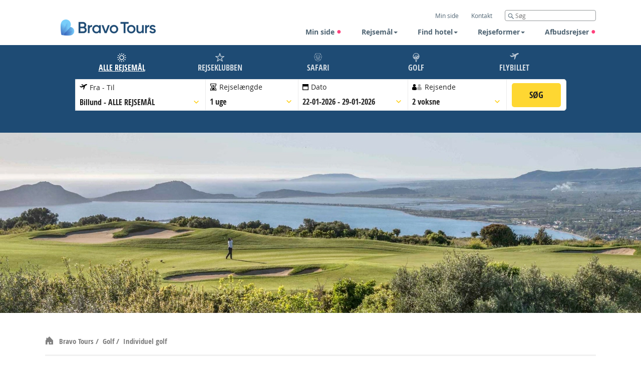

--- FILE ---
content_type: text/html; charset=utf-8
request_url: https://www.bravotours.dk/golf/individuel-golf/
body_size: 30191
content:
<!DOCTYPE html>


<!--[if IE 8]>
    <html class="no-js lt-ie9" lang="da">
<![endif]-->
<!--[if gt IE 8]><!-->
<html class="no-js" lang="da">
<!--<![endif]-->
<head>
    <title>Individuel golf | Find din n&#230;ste golfrejse her</title>
    <base href="https://www.bravotours.dk/" />

    



<!-- All browsers icons. Do not use jpg - does not work in Edge and has larger size.
     Firefox does not understand attribute sizes - takes last icon, so do not put the largest icon at the end.
     Google Chrome does not understand sizes too - load all icons, do not put to many rel=icon tags.-->
<link rel="icon" sizes="16x16" href="/Static/img/favicons/favicon-BT-hjerte-16x16.png?r=51.34.4.2657" type="image/png">
<link rel="icon" sizes="96x96" href="/Static/img/favicons/favicon-BT-hjerte-96x96.png?r=51.34.4.2657" type="image/png">
<link rel="icon" sizes="192x192" href="/Static/img/favicons/favicon-BT-hjerte-192x192.png?r=51.34.4.2657" type="image/png">
<link rel="icon" sizes="32x32" href="/Static/img/favicons/favicon-BT-hjerte-32x32.png?r=51.34.4.2657" type="image/png">
<!-- IE 7,8,9 only icon. -->
<link rel="shortcut icon" href="/Static/img/favicons/favicon-BT-hjerte.ico?r=51.34.4.2657" type="image/icon">
<!-- Apple, Android icons.
     Icon size 192x192 is enough for apple devices and browsers. -->
<link rel="apple-touch-icon" sizes="192x192" href="/Static/img/favicons/apple-touch-icon-BT-hjerte-192x192.png?r=51.34.4.2657" type="image/png">
<!-- PWA (Progressive Web Application) settings. For Android devices mostly.
     Manifest declares 192x192 icon. Android can scale down if necessary. -->
<link rel="manifest" href="/Static/PwaManifest/manifest-BT.json?r=51.34.4.2657" type="application/json">
<!-- Color of the browser navigation bar on Android devices. -->
<meta name="theme-color" content="#004976">
<!-- Win 8+ tiles. -->
<meta name="application-name" content="Bravo Tours"/>
<meta name="msapplication-navbutton-color" content="#004976"/>
<meta name="msapplication-TileColor" content="#004976"/>
<meta name="msapplication-TileImage" content="/Static/img/favicons/ms-icon-BT-hjerte-144x144.png"/>
<meta name="msapplication-square70x70logo" content="/Static/img/favicons/ms-icon-BT-hjerte-70x70.png"/>
<meta name="msapplication-square150x150logo" content="/Static/img/favicons/ms-icon-BT-hjerte-150x150.png"/>
<meta name="msapplication-square310x310logo" content="/Static/img/favicons/ms-icon-BT-hjerte-310x310.png"/>


<meta  name="description" content="Oplev individuel golf med Bravo Golf. Book din næste golfrejse og nyd fantastiske baner og luksuriøse faciliteter. Find din perfekte golfoplevelse i dag!">

    <meta name="pagetype" content="campaign" />
    <meta name="imageid" content="141267" />



        <meta property="og:title" content="Individuel golf | Find din n&#230;ste golfrejse her">

        <meta property="og:description" content="Oplev individuel golf med Bravo Golf. Book din n&#230;ste golfrejse og nyd fantastiske baner og luksuri&#248;se faciliteter. Find din perfekte golfoplevelse i dag!">

        <meta property="og:image" content="http://www.bravotours.dk/imagevault/publishedmedia/ust2s5kq4o9fy5wwghhp/KLX-International-Olympic-Academy-Golf-35.jpg?v=2">


        <meta property="og:type" content="website">

        <meta property="og:url" content="https://www.bravotours.dk/golf/individuel-golf/">

        <meta property="og:site_name" content="Bravo Tours">

        <meta property="og:locality" content="&nbsp;">

        <meta property="og:region" content="&nbsp;">





<meta charset="utf-8" />
<meta name="viewport" content="width=device-width, initial-scale=1.0, maximum-scale=1.0, user-scalable=no" />
<meta http-equiv="X-UA-Compatible" content="IE=edge,chrome=1" /><script type="text/javascript">window.NREUM||(NREUM={});NREUM.info = {"beacon":"bam.nr-data.net","errorBeacon":"bam.nr-data.net","licenseKey":"e4739d9931","applicationID":"847823398","transactionName":"Y10EZRFSDBFRU0NeWFoXK2cgHCEDXUBWXlBaaAdWBnANDERCWFtbUUpJWA1XBxo=","queueTime":0,"applicationTime":21,"agent":"","atts":""}</script><script type="text/javascript">(window.NREUM||(NREUM={})).init={ajax:{deny_list:["bam.nr-data.net"]},feature_flags:["soft_nav"]};(window.NREUM||(NREUM={})).loader_config={licenseKey:"e4739d9931",applicationID:"847823398",browserID:"847824394"};window.NREUM||(NREUM={}),__nr_require=function(t,e,n){function r(n){if(!e[n]){var i=e[n]={exports:{}};t[n][0].call(i.exports,function(e){var i=t[n][1][e];return r(i||e)},i,i.exports)}return e[n].exports}if("function"==typeof __nr_require)return __nr_require;for(var i=0;i<n.length;i++)r(n[i]);return r}({1:[function(t,e,n){function r(){}function i(t,e,n,r){return function(){return s.recordSupportability("API/"+e+"/called"),o(t+e,[u.now()].concat(c(arguments)),n?null:this,r),n?void 0:this}}var o=t("handle"),a=t(9),c=t(10),f=t("ee").get("tracer"),u=t("loader"),s=t(4),d=NREUM;"undefined"==typeof window.newrelic&&(newrelic=d);var p=["setPageViewName","setCustomAttribute","setErrorHandler","finished","addToTrace","inlineHit","addRelease"],l="api-",v=l+"ixn-";a(p,function(t,e){d[e]=i(l,e,!0,"api")}),d.addPageAction=i(l,"addPageAction",!0),d.setCurrentRouteName=i(l,"routeName",!0),e.exports=newrelic,d.interaction=function(){return(new r).get()};var m=r.prototype={createTracer:function(t,e){var n={},r=this,i="function"==typeof e;return o(v+"tracer",[u.now(),t,n],r),function(){if(f.emit((i?"":"no-")+"fn-start",[u.now(),r,i],n),i)try{return e.apply(this,arguments)}catch(t){throw f.emit("fn-err",[arguments,this,t],n),t}finally{f.emit("fn-end",[u.now()],n)}}}};a("actionText,setName,setAttribute,save,ignore,onEnd,getContext,end,get".split(","),function(t,e){m[e]=i(v,e)}),newrelic.noticeError=function(t,e){"string"==typeof t&&(t=new Error(t)),s.recordSupportability("API/noticeError/called"),o("err",[t,u.now(),!1,e])}},{}],2:[function(t,e,n){function r(t){if(NREUM.init){for(var e=NREUM.init,n=t.split("."),r=0;r<n.length-1;r++)if(e=e[n[r]],"object"!=typeof e)return;return e=e[n[n.length-1]]}}e.exports={getConfiguration:r}},{}],3:[function(t,e,n){var r=!1;try{var i=Object.defineProperty({},"passive",{get:function(){r=!0}});window.addEventListener("testPassive",null,i),window.removeEventListener("testPassive",null,i)}catch(o){}e.exports=function(t){return r?{passive:!0,capture:!!t}:!!t}},{}],4:[function(t,e,n){function r(t,e){var n=[a,t,{name:t},e];return o("storeMetric",n,null,"api"),n}function i(t,e){var n=[c,t,{name:t},e];return o("storeEventMetrics",n,null,"api"),n}var o=t("handle"),a="sm",c="cm";e.exports={constants:{SUPPORTABILITY_METRIC:a,CUSTOM_METRIC:c},recordSupportability:r,recordCustom:i}},{}],5:[function(t,e,n){function r(){return c.exists&&performance.now?Math.round(performance.now()):(o=Math.max((new Date).getTime(),o))-a}function i(){return o}var o=(new Date).getTime(),a=o,c=t(11);e.exports=r,e.exports.offset=a,e.exports.getLastTimestamp=i},{}],6:[function(t,e,n){function r(t,e){var n=t.getEntries();n.forEach(function(t){"first-paint"===t.name?l("timing",["fp",Math.floor(t.startTime)]):"first-contentful-paint"===t.name&&l("timing",["fcp",Math.floor(t.startTime)])})}function i(t,e){var n=t.getEntries();if(n.length>0){var r=n[n.length-1];if(u&&u<r.startTime)return;var i=[r],o=a({});o&&i.push(o),l("lcp",i)}}function o(t){t.getEntries().forEach(function(t){t.hadRecentInput||l("cls",[t])})}function a(t){var e=navigator.connection||navigator.mozConnection||navigator.webkitConnection;if(e)return e.type&&(t["net-type"]=e.type),e.effectiveType&&(t["net-etype"]=e.effectiveType),e.rtt&&(t["net-rtt"]=e.rtt),e.downlink&&(t["net-dlink"]=e.downlink),t}function c(t){if(t instanceof y&&!w){var e=Math.round(t.timeStamp),n={type:t.type};a(n),e<=v.now()?n.fid=v.now()-e:e>v.offset&&e<=Date.now()?(e-=v.offset,n.fid=v.now()-e):e=v.now(),w=!0,l("timing",["fi",e,n])}}function f(t){"hidden"===t&&(u=v.now(),l("pageHide",[u]))}if(!("init"in NREUM&&"page_view_timing"in NREUM.init&&"enabled"in NREUM.init.page_view_timing&&NREUM.init.page_view_timing.enabled===!1)){var u,s,d,p,l=t("handle"),v=t("loader"),m=t(8),g=t(3),y=NREUM.o.EV;if("PerformanceObserver"in window&&"function"==typeof window.PerformanceObserver){s=new PerformanceObserver(r);try{s.observe({entryTypes:["paint"]})}catch(h){}d=new PerformanceObserver(i);try{d.observe({entryTypes:["largest-contentful-paint"]})}catch(h){}p=new PerformanceObserver(o);try{p.observe({type:"layout-shift",buffered:!0})}catch(h){}}if("addEventListener"in document){var w=!1,b=["click","keydown","mousedown","pointerdown","touchstart"];b.forEach(function(t){document.addEventListener(t,c,g(!1))})}m(f)}},{}],7:[function(t,e,n){function r(t,e){if(!i)return!1;if(t!==i)return!1;if(!e)return!0;if(!o)return!1;for(var n=o.split("."),r=e.split("."),a=0;a<r.length;a++)if(r[a]!==n[a])return!1;return!0}var i=null,o=null,a=/Version\/(\S+)\s+Safari/;if(navigator.userAgent){var c=navigator.userAgent,f=c.match(a);f&&c.indexOf("Chrome")===-1&&c.indexOf("Chromium")===-1&&(i="Safari",o=f[1])}e.exports={agent:i,version:o,match:r}},{}],8:[function(t,e,n){function r(t){function e(){t(c&&document[c]?document[c]:document[o]?"hidden":"visible")}"addEventListener"in document&&a&&document.addEventListener(a,e,i(!1))}var i=t(3);e.exports=r;var o,a,c;"undefined"!=typeof document.hidden?(o="hidden",a="visibilitychange",c="visibilityState"):"undefined"!=typeof document.msHidden?(o="msHidden",a="msvisibilitychange"):"undefined"!=typeof document.webkitHidden&&(o="webkitHidden",a="webkitvisibilitychange",c="webkitVisibilityState")},{}],9:[function(t,e,n){function r(t,e){var n=[],r="",o=0;for(r in t)i.call(t,r)&&(n[o]=e(r,t[r]),o+=1);return n}var i=Object.prototype.hasOwnProperty;e.exports=r},{}],10:[function(t,e,n){function r(t,e,n){e||(e=0),"undefined"==typeof n&&(n=t?t.length:0);for(var r=-1,i=n-e||0,o=Array(i<0?0:i);++r<i;)o[r]=t[e+r];return o}e.exports=r},{}],11:[function(t,e,n){e.exports={exists:"undefined"!=typeof window.performance&&window.performance.timing&&"undefined"!=typeof window.performance.timing.navigationStart}},{}],ee:[function(t,e,n){function r(){}function i(t){function e(t){return t&&t instanceof r?t:t?u(t,f,a):a()}function n(n,r,i,o,a){if(a!==!1&&(a=!0),!l.aborted||o){t&&a&&t(n,r,i);for(var c=e(i),f=m(n),u=f.length,s=0;s<u;s++)f[s].apply(c,r);var p=d[w[n]];return p&&p.push([b,n,r,c]),c}}function o(t,e){h[t]=m(t).concat(e)}function v(t,e){var n=h[t];if(n)for(var r=0;r<n.length;r++)n[r]===e&&n.splice(r,1)}function m(t){return h[t]||[]}function g(t){return p[t]=p[t]||i(n)}function y(t,e){l.aborted||s(t,function(t,n){e=e||"feature",w[n]=e,e in d||(d[e]=[])})}var h={},w={},b={on:o,addEventListener:o,removeEventListener:v,emit:n,get:g,listeners:m,context:e,buffer:y,abort:c,aborted:!1};return b}function o(t){return u(t,f,a)}function a(){return new r}function c(){(d.api||d.feature)&&(l.aborted=!0,d=l.backlog={})}var f="nr@context",u=t("gos"),s=t(9),d={},p={},l=e.exports=i();e.exports.getOrSetContext=o,l.backlog=d},{}],gos:[function(t,e,n){function r(t,e,n){if(i.call(t,e))return t[e];var r=n();if(Object.defineProperty&&Object.keys)try{return Object.defineProperty(t,e,{value:r,writable:!0,enumerable:!1}),r}catch(o){}return t[e]=r,r}var i=Object.prototype.hasOwnProperty;e.exports=r},{}],handle:[function(t,e,n){function r(t,e,n,r){i.buffer([t],r),i.emit(t,e,n)}var i=t("ee").get("handle");e.exports=r,r.ee=i},{}],id:[function(t,e,n){function r(t){var e=typeof t;return!t||"object"!==e&&"function"!==e?-1:t===window?0:a(t,o,function(){return i++})}var i=1,o="nr@id",a=t("gos");e.exports=r},{}],loader:[function(t,e,n){function r(){if(!M++){var t=T.info=NREUM.info,e=m.getElementsByTagName("script")[0];if(setTimeout(u.abort,3e4),!(t&&t.licenseKey&&t.applicationID&&e))return u.abort();f(x,function(e,n){t[e]||(t[e]=n)});var n=a();c("mark",["onload",n+T.offset],null,"api"),c("timing",["load",n]);var r=m.createElement("script");0===t.agent.indexOf("http://")||0===t.agent.indexOf("https://")?r.src=t.agent:r.src=l+"://"+t.agent,e.parentNode.insertBefore(r,e)}}function i(){"complete"===m.readyState&&o()}function o(){c("mark",["domContent",a()+T.offset],null,"api")}var a=t(5),c=t("handle"),f=t(9),u=t("ee"),s=t(7),d=t(2),p=t(3),l=d.getConfiguration("ssl")===!1?"http":"https",v=window,m=v.document,g="addEventListener",y="attachEvent",h=v.XMLHttpRequest,w=h&&h.prototype,b=!1;NREUM.o={ST:setTimeout,SI:v.setImmediate,CT:clearTimeout,XHR:h,REQ:v.Request,EV:v.Event,PR:v.Promise,MO:v.MutationObserver};var E=""+location,x={beacon:"bam.nr-data.net",errorBeacon:"bam.nr-data.net",agent:"js-agent.newrelic.com/nr-1216.min.js"},O=h&&w&&w[g]&&!/CriOS/.test(navigator.userAgent),T=e.exports={offset:a.getLastTimestamp(),now:a,origin:E,features:{},xhrWrappable:O,userAgent:s,disabled:b};if(!b){t(1),t(6),m[g]?(m[g]("DOMContentLoaded",o,p(!1)),v[g]("load",r,p(!1))):(m[y]("onreadystatechange",i),v[y]("onload",r)),c("mark",["firstbyte",a.getLastTimestamp()],null,"api");var M=0}},{}],"wrap-function":[function(t,e,n){function r(t,e){function n(e,n,r,f,u){function nrWrapper(){var o,a,s,p;try{a=this,o=d(arguments),s="function"==typeof r?r(o,a):r||{}}catch(l){i([l,"",[o,a,f],s],t)}c(n+"start",[o,a,f],s,u);try{return p=e.apply(a,o)}catch(v){throw c(n+"err",[o,a,v],s,u),v}finally{c(n+"end",[o,a,p],s,u)}}return a(e)?e:(n||(n=""),nrWrapper[p]=e,o(e,nrWrapper,t),nrWrapper)}function r(t,e,r,i,o){r||(r="");var c,f,u,s="-"===r.charAt(0);for(u=0;u<e.length;u++)f=e[u],c=t[f],a(c)||(t[f]=n(c,s?f+r:r,i,f,o))}function c(n,r,o,a){if(!v||e){var c=v;v=!0;try{t.emit(n,r,o,e,a)}catch(f){i([f,n,r,o],t)}v=c}}return t||(t=s),n.inPlace=r,n.flag=p,n}function i(t,e){e||(e=s);try{e.emit("internal-error",t)}catch(n){}}function o(t,e,n){if(Object.defineProperty&&Object.keys)try{var r=Object.keys(t);return r.forEach(function(n){Object.defineProperty(e,n,{get:function(){return t[n]},set:function(e){return t[n]=e,e}})}),e}catch(o){i([o],n)}for(var a in t)l.call(t,a)&&(e[a]=t[a]);return e}function a(t){return!(t&&t instanceof Function&&t.apply&&!t[p])}function c(t,e){var n=e(t);return n[p]=t,o(t,n,s),n}function f(t,e,n){var r=t[e];t[e]=c(r,n)}function u(){for(var t=arguments.length,e=new Array(t),n=0;n<t;++n)e[n]=arguments[n];return e}var s=t("ee"),d=t(10),p="nr@original",l=Object.prototype.hasOwnProperty,v=!1;e.exports=r,e.exports.wrapFunction=c,e.exports.wrapInPlace=f,e.exports.argsToArray=u},{}]},{},["loader"]);</script>




    <script>
    console.info(`Version: 51.34.4.2657 / Build date: 09-12-2025 08:42:24`)
</script>
    <!--
<script id="Cookiebot" src="https://consent.cookiebot.com/uc.js" data-cbid="3b3a3748-d9f6-433e-af37-e11eff17afdf" type="text/javascript" data-blockingmode="auto"></script>
<script src="https://loyaltiistatic.azureedge.net/scripts/bravotours.js" async></script>
-->
    





<script type="text/javascript">
    window.ajaxCall = {};

    window.ajaxCall.success = '0';
    window.ajaxCall.error = '1';
    window.ajaxCall.redirect = '2';
</script>

<script type="text/javascript">
    var commonPaxConfiguration = {
        translations: {
            adult: "voksen",
            adults: "voksne",
            child: "barn",
            children: "børn",
            infant: "spædbarn",
            infants: "spædbørn",
            rooms: "værelser",
            travelers_adults_years: "({0}+ år)",
            travelers_children_years: "({0}-{1} år)",
            travelers_infants_years: "(Under 2 år)",
        },
        validation: {
            maxChildCount: 7,
            maxTravelers: 8,
            maxRooms: 3,
            message_specifyAge: 'Venligst, indtast alder',
            message_maxPeople: 'Max 8 personer kan vælges',
            message_maxInfants: 'Der kan ikke være flere spædbørn end voksne'
        }
    };

    window.paxConfiguration = {
        defaultRooms: [{"Adults":2,"Children":[],"Infants":0}],
        defaultChildAge: 17,
        vacation: function() {
            return $.extend(true,
                {},
                {
                    validation: {
                        maxChildAge: 17,
                        minChildAge: 2,
                    }
                },
                commonPaxConfiguration);
        },
        flightOnly: function() {
            return $.extend(true,
                {},
                {
                    validation: {
                        maxChildAge: 11,
                        minChildAge: 2,
                    }
                },
                commonPaxConfiguration);
        }
    };

    window.queryParameters = {};
    window.queryParameters.journeyBarId = "journeyBarId";

    window.getImageMetadataAction = '/ImageMetadata/GetImageMetadata';
    window.getResizedUrlAction = '/api/Resizer/GetResizedUrls';
    window.getFillExternalImagesPrefixesAction = '/api/Resizer/FillExternalImagesPrefixes';
    window.getInitGalleryAction = '/api/Resizer/EnrichLightGallery';
    window.getInitGalleryActionExternal = '/api/Resizer/EnrichLightGalleryExternal';

    window.getGetShortUrlAction = '/UrlShortner/GetShortUrl';
    window.getPricingCalendarDataAction = '/PricingCalendarPagePartBlock/GetPricingCalendarData';
    window.getSimilarRoundtripDataUrlAction = '/api/RoundtripData/GetRoundtripPageSimilarTrip';

    window.FacebookAppId = '800389460061258';
    window.ReCaptchaPublicKey = '6LfiSpQUAAAAAPmXcNfc6Zt2nUXtl2G0yBicibat';

    window.GoogleTagManagerContainerId = 'GTM-59BCBN';
    window.CriteoAccountId = '';

    //search result block
    window.searchToursAction = '/VacationSearchResultsBlock/Search';
    window.dateFormat = 'dd-mm-yy';
    window.iso8601Format = 'yy-mm-dd';

    window.searchFiltersAllOpenByDefault = false;

    window.message_seeAllHotels = 'Se mere';
    window.message_hideHotels = 'Se mindre';

    window.buttonShowMoreTitle = 'Se flere';
    window.buttonShowLessTitle = 'Skjul ';

    window.buttonSeeMoreTitle = 'Se flere';
    window.buttonSeeLessTitle = 'Skjul';
    window.buttonReadMoreTitle = 'Se flere';
    window.buttonReadLessTitle = 'Skjul';

    window.buttonYes = 'Ja';
    window.buttonNo ='Nej';

    window.fillAllMandatoryFields = 'Venligst udfyld alle felter, der er angivet med en rød (*)';
    window.tooltipFillMandatoryFields = 'Der er ting, som du mangler at udfylde';

    window.emailDoNotMatch = 'De angivne e-mailadresser er ikke ens. Det er vigtigt, at du angiver den rigtige e-mail i begge felter.';

    window.getBookingListForMenuUrl = '/CommonBooking/GetBookingListForMenu';
    window.packageOptionsUrl = '/HotelBooking/PackageOptions';
    window.hotelPassportUrl = '/HotelBooking/Passport';
    window.notifyPriceMismatchUrl = '/HotelBooking/NotifyPriceMismatch';
    window.createBookingUrl = '/HotelBooking/CreateBooking';
    window.getPricingDetailsUrl = '/CommonBooking/GetPricingDetails';
    window.sendTicketUrl = '/CommonBooking/SendTicket';
    window.getLatestDFloDocumentIdUrl = '/CommonBooking/GetLatestDFloDocumentId';
    window.getFlightVariantsUrl = '/api/TransportInformation/GetAdditionalFlightVariantsData';
    window.getRoomTypeItemRequestUrl = '/RoundtripOffersBlock/GetRoomTypeItem';
    window.getDayDealOffersUrl = '/DayDealBlock/GetDayDealOffersView';
    window.getDayDealApiOffersUrl = '/DayDealApiBlock/GetDayDealOffersView';

    window.SLIDE_SPEED = 5000;
    window.currency = 'kr';

    window.spinnerOnUnload = true;

    window.pageViewTrackerAccountId = '1319';

    window.commonSubscribeUrl = '/MailSubscription/SubscribeNewsletter';

    window.subscription = {
        SuccessMsg : "Tak for din tilmelding til Bravo Tours&#39; nyhedsbrev. Du vil inden for kort tid modtage en bekr&#230;ftelsesmail.",
        ErrorMsg : "Din tilmelding er desv&#230;rre ikke registreret. Venligst kontakt support.",
        InvalidEmail : "forkert Email",
        RequiredEmail : "E-mail skal udfyldes",
        RequiredInput : "Du har ikke udfyldt det p&#229;kr&#230;vede felt",
        RequiredConsent : "Husk at angive at du har l&#230;st og godkendt vores vilk&#229;r"
    };

    window.priceTableUrl = '/api/HotelPriceTable/GetPricesTable';
    window.isSoldOutUrl = '/api/HotelPriceTable/IsSoldOut';
    window.datepickerCulture = 'da-BT';

    window.searchPageAutocompleteUrl = '/SearchPage/Autocomplete';

    window.userSettingsPage = 'user-settings-page';
    window.registerInternalUserPage = 'register-internal-user-page';

    window.redirectToPageOn = 'redirect-to-page-on';

    window.buttonBrowseFile = "Browse...";
    window.messageChooseFile = "Choose file";

    window.maxFilesSize = "31457280";
    window.maxFilesSizeMessage = "Size of the selected files exceeds the '30 Mb' limit";

    window.dateQueryForSearchResultsBlock = 'Offer';

    window.roomsQueryForSearchResultsBlock = 'Rooms';
    window.durationsQueryForSearchResultsBlock = 'Durations';

    window.loginPage = '/required-pages/login-page/';

    window.travelAlertSessionName = 'TAShown';

    window.pricingCalendarNoResultMessage = 'Beklager, vi kunne desv&#230;rre ikke finde nogen rejser p&#229; den valgte dato.';
    window.avaliableDatesTravel = 'Rejs';
    window.avaliableDatesMoreDates = 'Flere datoer';
    window.availableDatesForHotels = '5';
    window.showAvailableDatesForHotels = 'True';
    window.availableDatesForRoundtrip = '5';
    window.showAvailableDatesForRoundtrip = 'True';
    window.hotel = 'VacationHotel';
    window.roundtrip = 'Roundtrip';

    window.priceCurrencyFormat = '{0:#,0} {1}';
    window.priceFormatOptions = {
        numberGroupSeparator: '.',
        numberDecimalSeparator: '.'
    };
    window.formatOptions = {
        numberGroupSeparator: '.',
        numberDecimalSeparator: ','
    };

    window.firstTimeVisitCookieName = 'FirstTimeVisit_BravoTours';

    window.standartErrorMessage = 'Der opstod desværre en fejl. Ring på tlf. 70 10 10 77 for bestilling af din rejse.';

    window.blankUrl = "/Static/img/blank.png";
    window.twinCentrePassport = '/TwinCentreBooking/Passport';

    window.dpLoadingMessage = {
        text: "Vi bekr&#230;fter nu prisen p&#229; din rejse, da den kan have &#230;ndret sig hos flyselskabet. S&#248;gningen tager ca. 30 sekunder",
        title: "Vent venligst"
    };

    window.priceTable = {
        multiroomAvailabilityWarningSimple: "There are no enough rooms to fulfill your choice. Please change selection.",
        multiroomAvailabilityWarningForRoomType: "There are no enough rooms of type [{0}] to fulfill your choice. Please change selection."
    }

    window.journeyBar = {
        getJourneyBarItemLink: "/JourneyBarRender/GetJourneyBarItem",
        previousJbId : null
    }

    window.vacationHotel = {
        maxChildAge: 11,
            minChildAge: 2,
    }

    window.enum = {
        PromotionOfferType: {"Generic":1,"DynamicPackaging":2,"Ferry":4,"BedBank":8,"TemaTrips":16,"FlightOnly":32,"All":63},
        FlightTrip: {"TwoWay":0,"OneWay":1},
        TripType: {"Unspecified":0,"Internal":1,"External":2},
        JourneyBarType: {
            Vacation: "Vacation",
            FlightOnly: "FlightOnly",
            Safari: "Safari"
        },
        CompanyBrand: {"BravoTours":1,"Heimsferdir":2,"MatkaVekka":4,"Lomamatkat":8,"Solia":16,"Solresor":32,"SunTours":64,"PrimeraHolidayEnGB":128,"TopTours":256,"BravoSafari":512,"All":1023,"None":1024},
        TripLengthFormat: {"Days":0,"Nights":1},
        SpecialAddonTypeEnum: {"Undefined":0,"Discounts":1},
        AccommodationType: {"Roundtrip":1,"TwinCentre":8,"VacationHotel":64,"FlightOnlyHotel":128,"UnspecifiedHotel":256,"Hotel":448,"MultiCentre":512,"InternalHotel":969,"None":1024},
        BookingMode: {"Prebooking":0,"Edit":1,"View":2},
    }

    window.durationTitle = {
        singleDurationTranslationForNights : 'Nat',
        pluralDurationTranslationForNights: 'Nætter',
        singleDurationTranslationForDays: 'Dag',
        pluralDurationTranslationForDays: 'Dage'
    }

    window.currentCultureCode = "da-BT";

    window.brand = 1;
</script>

    

<!-- Google Tag Manager -->
<script>!function(){"use strict";function l(e){for(var t=e,r=0,n=document.cookie.split(";");r<n.length;r++){var o=n[r].split("=");if(o[0].trim()===t)return o[1]}}function s(e){return localStorage.getItem(e)}function u(e){return window[e]}function A(e,t){e=document.querySelector(e);return t?null==e?void 0:e.getAttribute(t):null==e?void 0:e.textContent}var e=window,t=document,r="script",n="dataLayer",o="https://ss.bravotours.dk",a="",i="2gqqmmjnqyt",c="bahy=aWQ9R1RNLTU5QkNCTg%3D%3D&page=3",g="stapeUserId",v="",E="",d=!1;try{var d=!!g&&(m=navigator.userAgent,!!(m=new RegExp("Version/([0-9._]+)(.*Mobile)?.*Safari.*").exec(m)))&&16.4<=parseFloat(m[1]),f="stapeUserId"===g,I=d&&!f?function(e,t,r){void 0===t&&(t="");var n={cookie:l,localStorage:s,jsVariable:u,cssSelector:A},t=Array.isArray(t)?t:[t];if(e&&n[e])for(var o=n[e],a=0,i=t;a<i.length;a++){var c=i[a],c=r?o(c,r):o(c);if(c)return c}else console.warn("invalid uid source",e)}(g,v,E):void 0;d=d&&(!!I||f)}catch(e){console.error(e)}var m=e,g=(m[n]=m[n]||[],m[n].push({"gtm.start":(new Date).getTime(),event:"gtm.js"}),t.getElementsByTagName(r)[0]),v=I?"&bi="+encodeURIComponent(I):"",E=t.createElement(r),f=(d&&(i=8<i.length?i.replace(/([a-z]{8}$)/,"kp$1"):"kp"+i),!d&&a?a:o);E.async=!0,E.src=f+"/"+i+".js?"+c+v,null!=(e=g.parentNode)&&e.insertBefore(E,g)}();</script>
<!-- End Google Tag Manager -->

    

    <link rel="stylesheet" href="/Static/styles/min-css/header.min.css?r=51.34.4.2657">
    <!--[if lte IE 9]>
    <link rel="stylesheet" href="/Static/styles/min-css/header-old-ie.min.css?r=51.34.4.2657">
    <link rel="stylesheet" href="/Static/styles/min-css/styles.min.css?r=51.34.4.2657">
    <link rel="stylesheet" href="/Static/styles/min-css/blocks.min.css?r=51.34.4.2657">
    <![endif]-->
    <link rel="stylesheet" href="/Static/styles/min-css/print.min.css?r=51.34.4.2657" media="print">


    <link rel="canonical" href="https://www.bravotours.dk/golf/individuel-golf/">


        <script type="application/ld+json">
            {
            "@context": "http://schema.org",
            "@type": "WebSite",
            "url": "https://www.bravotours.dk",
            "potentialAction": {
            "@type": "SearchAction",
            "target": "https://www.bravotours.dk/search-page/?q={search_term_string}",
            "query-input": "required name=search_term_string"
            }
            }
        </script>
</head>


<body class="antialiased campaign-page  bravotours-theme"
      data-is_agent="false">



<!-- Google Tag Manager (noscript) -->
<noscript>
    <iframe src="https://ss.bravotours.dk/ns.html?id=GTM-59BCBN" height="0" width="0" style="display:none;visibility:hidden"></iframe>
</noscript>
<!-- End Google Tag Manager (noscript) -->  





<div class="page-wrapper">
    <div class="page-wrapper-holder">

        <div class="jbar-settings" data-viewstate="Expanded" data-activejb="0" data-presettings="{&quot;PreselectedOrigins&quot;:&quot;&quot;,&quot;PreselectedDestinations&quot;:&quot;&quot;}"></div>
        <header class="light jb-above-main-image Expanded">



<div data-value="{&quot;IsAgent&quot;:false,&quot;AgentId&quot;:false,&quot;UserEmail&quot;:null}" name="data-layer-common-data" style="display: none"></div>



<nav class="navbar navbar-fixed-top " role="navigation" >
    <div class="container">
        <div class="navbar-header">
            <button type="button" class="navbar-toggle collapsed">
                <span class="sr-only"></span>
                <span class="icon-bar"></span>
                <span class="icon-bar"></span>
                <span class="icon-bar"></span>
            </button>
            <div class="navbar-buttons">
                


            </div>
        </div>
        <div class="navbar-brand">
            <a href="/">
                <div class="logo"></div>
            </a>
        </div>
        <div id="navigation_collapse_1" class="navbar-collapse">
            <ul class="nav-top desktop-nav">
                

    <li class="js-login-menu-item ">
                <a class="login-link"
                     href="/required-pages/login-page/"  ><span>Min side</span></a>
    </li>
    <li class="contact-us-menu-item"><a href="/kontakt/">Kontakt</a></li>
<li class="site-search-menu-item">
    <div class="search">
        <form action="/search-page/">
            <input type="search" name="q" placeholder="S&#248;g" />
        </form>
        <a href="/search-page/" class="search-button"></a>
    </div>
</li>

            </ul>
            <ul class="nav navbar-nav">
            <li>
                <a href="/required-pages/login-page/">
                    Min side
                        <span class="circle"></span>
                </a>
            </li>
            <li class="dropdown col-3">
                <a data-toggle="dropdown" class="dropdown-toggle">Rejsem&#229;l<span class="caret"></span></a>
                <div class="dropdown-menu">
                                <div class="col">
                            <ul>
                    <li class="header">
                        <a href="/rejser/">Rejsem&#229;l A-&#197;</a>
                    </li>
                            <li>
                <a href="/rejser/tyrkiet/alanya/">
                    Alanya
                </a>
            </li>
            <li>
                <a href="/rejser/portugal/algarve/">
                    Algarve
                </a>
            </li>
            <li>
                <a href="/rejser/portugal/azorerne/">
                    Azorerne
                </a>
            </li>
            <li>
                <a href="/rejser/italien/calabrien-syditalien/">
                    Calabrien/Syditalien
                </a>
            </li>
            <li>
                <a href="/rejser/spanien/costa-blanca/">
                    Costa Blanca
                </a>
            </li>
            <li>
                <a href="/rejser/spanien/costa-del-sol/">
                    Costa del Sol
                </a>
            </li>
            <li>
                <a href="/rejser/spanien/de-kanariske-oer/">
                    De Kanariske &#216;er
                </a>
            </li>
            <li>
                <a href="/rejser/spanien/fuerteventura/">
                    Fuerteventura
                </a>
            </li>
            <li>
                <a href="/rejser/spanien/gran-canaria/">
                    Gran Canaria
                </a>
            </li>
            <li>
                <a href="/rejser/bulgarien/golden-sands/">
                    Golden Sands
                </a>
            </li>
            <li>
                <a href="/rejser/thailand/hua-hin/">
                    Hua Hin
                </a>
            </li>
            <li>
                <a href="/rejser/egypten/hurghada/">
                    Hurghada
                </a>
            </li>
            <li>
                <a href="/safari/kenya/kenya-kysten/">
                    Kenya Kysten
                </a>
            </li>
            <li>
                <a href="/rejser/thailand/khao-lak/">
                    Khao Lak
                </a>
            </li>
            <li>
                <a href="/rejser/thailand/koh-lanta/">
                    Koh Lanta
                </a>
            </li>

            </ul>

            </div>
            <div class="col">
                            <ul>
                            <li>
                <a href="/rejser/thailand/koh-samet/">
                    Koh Samet
                </a>
            </li>
            <li>
                <a href="/rejser/thailand/krabi/">
                    Krabi
                </a>
            </li>
            <li>
                <a href="/rejser/grakenland/kreta/">
                    Kreta
                </a>
            </li>
            <li>
                <a href="/rejser/spanien/la-palma/">
                    La Palma
                </a>
            </li>
            <li>
                <a href="/rejser/portugal/madeira/">
                    Madeira
                </a>
            </li>
            <li>
                <a href="/rejser/spanien/mallorca/">
                    Mallorca
                </a>
            </li>
            <li>
                <a href="/rejser/grakenland/peloponnes/">
                    Peloponnes
                </a>
            </li>
            <li>
                <a href="/rejser/thailand/phuket/">
                    Phuket
                </a>
            </li>
            <li>
                <a href="/rejser/grakenland/rhodos/">
                    Rhodos
                </a>
            </li>
            <li>
                <a href="/rejser/tyrkiet/side/">
                    Side
                </a>
            </li>
            <li>
                <a href="/rejser/spanien/tenerife/">
                    Tenerife
                </a>
            </li>
            <li>
                <a href="/rejser/grakenland/zakynthos/">
                    Zakynthos
                </a>
            </li>
            <li>
                <a href="/rejsemal/">
                    &gt; Alle rejsem&#229;l
                </a>
            </li>

            </ul>

            </div>
            <div class="col">
                            <ul>
                    <li class="header">
                        <a href="/rejsemal/">Popul&#230;re lande</a>
                    </li>
                            <li>
                <a href="/rejser/bulgarien/">
                    Bulgarien
                </a>
            </li>
            <li>
                <a href="/rejser/egypten/">
                    Egypten
                </a>
            </li>
            <li>
                <a href="/rejser/grakenland/">
                    Gr&#230;kenland
                </a>
            </li>
            <li>
                <a href="/rejser/italien/">
                    Italien
                </a>
            </li>
            <li>
                <a href="/rejser/portugal/">
                    Portugal
                </a>
            </li>
            <li>
                <a href="/rejser/spanien/">
                    Spanien
                </a>
            </li>
            <li>
                <a href="/rejser/thailand/">
                    Thailand
                </a>
            </li>
            <li>
                <a href="/rejser/tyrkiet/">
                    Tyrkiet
                </a>
            </li>
            <li>
                <a href="/rejsemal/">
                    &gt; Alle rejsem&#229;l
                </a>
            </li>

            </ul>
            <ul>
                    <li class="header">
                        <a href="/rejser/">Rejs fra ...</a>
                    </li>
                            <li>
                <a href="/rejser/rejser-fra-billund/">
                    Billund
                </a>
            </li>
            <li>
                <a href="/rejser/rejser-fra-kobenhavn/">
                    K&#248;benhavn
                </a>
            </li>
            <li>
                <a href="/rejser/rejser-fra-aalborg/">
                    Aalborg
                </a>
            </li>
            <li>
                <a href="/rejser/rejser-fra-aarhus/">
                    Aarhus
                </a>
            </li>

            </ul>

            </div>

                </div>
            </li>
            <li class="dropdown col-3">
                <a data-toggle="dropdown" class="dropdown-toggle">Find hotel<span class="caret"></span></a>
                <div class="dropdown-menu">
                                <div class="col">
                            <ul>
                    <li class="header">
                        <a href="/find-hotel/">Popul&#230;re valg</a>
                    </li>
                            <li>
                <a href="/all-inclusive/">
                    All Inclusive
                </a>
            </li>
            <li>
                <a href="/find-hotel/strandhoteller/">
                    Strandhoteller
                </a>
            </li>
            <li>
                <a href="/find-hotel/gratis-wifi/">
                    Gratis WIFI
                </a>
            </li>
            <li>
                <a href="/find-hotel/hoteller-med-opvarmet-pool/">
                    Opvarmet pool
                </a>
            </li>
            <li>
                <a href="/find-hotel/egen-pool-eller-direkte-pooladgang/">
                    Privat eller swim up pool
                </a>
            </li>
            <li>
                <a href="/hoteller/">
                    Bravo Koncept
                </a>
            </li>
            <li>
                <a href="/find-hotel/">
                    &gt; Se flere
                </a>
            </li>

            </ul>

            </div>
            <div class="col">
                            <ul>
                    <li class="header">
                        <a href="/find-hotel/familiehoteller/">Hotel for familier</a>
                    </li>
                            <li>
                <a href="/all-inclusive/">
                    All Inclusive
                </a>
            </li>
            <li>
                <a href="/find-hotel/hoteller-med-vandland/">
                    Vandland
                </a>
            </li>
            <li>
                <a href="/find-hotel/hoteller-med-vandrutsjebaner/">
                    Vandrutsjebaner
                </a>
            </li>
            <li>
                <a href="/find-hotel/bornepool/">
                    B&#248;rnepool
                </a>
            </li>
            <li>
                <a href="/find-hotel/familiehoteller/">
                    &gt; Se flere
                </a>
            </li>

            </ul>

            </div>
            <div class="col">
                            <ul>
                    <li class="header">
                        <a href="/find-hotel/bedst-til-par/">Hotel for par</a>
                    </li>
                            <li>
                <a href="/find-hotel/voksenhoteller/">
                    Voksenhoteller
                </a>
            </li>
            <li>
                <a href="/hoteller/bravo-deluxe/">
                    Luksushoteller
                </a>
            </li>
            <li>
                <a href="/find-hotel/spa-wellness/">
                    Spa/Wellness
                </a>
            </li>
            <li>
                <a href="/find-hotel/strandhoteller/">
                    Strandhoteller
                </a>
            </li>
            <li>
                <a href="/all-inclusive/">
                    All Inclusive
                </a>
            </li>
            <li>
                <a href="/golf/">
                    Golf
                </a>
            </li>
            <li>
                <a href="/aktiv/">
                    Aktiv ferie
                </a>
            </li>
            <li>
                <a href="/find-hotel/bedst-til-par/">
                    &gt; Se flere
                </a>
            </li>

            </ul>

            </div>

                </div>
            </li>
            <li class="dropdown col-1">
                <a data-toggle="dropdown" class="dropdown-toggle">Rejseformer<span class="caret"></span></a>
                <div class="dropdown-menu">
                                <div class="col">
                            <ul>
                    <li class="header">
                        <a href="/rejseformer/">Rejseformer</a>
                    </li>
                            <li>
                <a href="/rejsemal/">
                    Solferie
                </a>
            </li>
            <li>
                <a href="/rejseklubben/">
                    Rejseklubben
                </a>
            </li>
            <li>
                <a href="/rundrejser/">
                    Rundrejser
                </a>
            </li>
            <li>
                <a href="/safari/">
                    Safari
                </a>
            </li>
            <li>
                <a href="/golf/">
                    Golf
                </a>
            </li>
            <li>
                <a href="/rejser/spanien/de-kanariske-oer/krydstogt-til-5-kanariske-oer-og-madeira/">
                    Krydstogt
                </a>
            </li>
            <li>
                <a href="/premium/">
                    Oplevelsesrejser
                </a>
            </li>
            <li>
                <a href="/aktiv/">
                    Aktiv ferie
                </a>
            </li>
            <li>
                <a href="/rejseformer/eksotiske-rejser/">
                    Eksotisk badeferie
                </a>
            </li>
            <li>
                <a href="/grupperejser/">
                    Grupperejser
                </a>
            </li>
            <li>
                <a href="/rejseformer/">
                    &gt; Flere rejseformer
                </a>
            </li>

            </ul>

            </div>

                </div>
            </li>
            <li>
                <a href="/afbudsrejser/#Filter=%7B%22PriceType%22:1,%22Sort%22:%22Date%22,%22IsFilterDefined%22:%22true%22,%22OfferHotelTypes%22:%5B%22VacationHotel%22,%22FlightOnlyHotel%22,%22UnspecifiedHotel%22%5D%7D">
                    Afbudsrejser
                        <span class="circle"></span>
                </a>
            </li>
            </ul>
            <ul class="nutch-ignore mobile-nav">
                

    <li class="js-login-menu-item ">
                <a class="login-link"
                     href="/required-pages/login-page/"  ><span>Min side</span></a>
    </li>
    <li class="contact-us-menu-item"><a href="/kontakt/">Kontakt</a></li>
<li class="site-search-menu-item">
    <div class="search">
        <form action="/search-page/">
            <input type="search" name="q" placeholder="S&#248;g" />
        </form>
        <a href="/search-page/" class="search-button"></a>
    </div>
</li>

            </ul>
        </div>
    </div>
    


</nav>


<div class="small-jbar _hidden nutch-ignore triptypes-count-many"></div>





<script type="text/html" id="jb-pax-module">
    <div class="popup-jbar__header-mobile">
        <div class="popup-jbar__back js-close-jbar-popup">Luk</div>
        <div class="popup-jbar__title-header">Rejsende</div>
    </div>
    <div class="popup-jbar__inner">
        <div class="popup-jbar__title popup-jbar__title_main">
            Antal rejsende
        </div>
        <div class="popup-jbar__cross _hide-on-mobile js-close-jbar-popup" data-bind="click:close"></div>
        <div class="popup-jbar__room-list" data-bind="foreach: rooms">
            <div class="popup-jbar__room pax-room">
                <div class="pax-room__room-controls">
                    <span data-bind="css: {hidden: !$parent.options.isMultiroom}, text: String.format('V&#230;relse {0}', $index()+1)"
                          class="pax-room__room-title js-room-label-number"></span>
                    <span class="pax-room__room-remove js-room-remove" data-bind="click: $parent.removeRoom, visible: $index() != 0"></span>
                </div>
                <div class="pax-room__traveller-type traveller-select traveller-type-adults">
                    <div class="traveller-select__title">Voksne </div>
                    <div class="traveller-select__controls">
                        <div class="traveller-select__control traveller-select__control_minus js-traveller-minus js-traveler-adult" data-bind="click: changeCountInputValue"></div>
                        <div class="traveller-select__number" data-bind="text: adults"></div>
                        <div class="traveller-select__control traveller-select__control_plus js-traveller-plus js-traveler-adult" data-bind="click: changeCountInputValue"></div>
                    </div>
                    <div class="traveller-select__sub-title" data-bind="text: String.format($parent.translations.travelers_adults_years, $parent.validation.maxChildAge)"></div>
                </div>
                <div class="pax-room__traveller-type traveller-select traveller-type-children">
                    <div class="traveller-select__title">B&#248;rn </div>
                    <div class="traveller-select__controls">
                        <div class="traveller-select__control traveller-select__control_minus" data-bind="click: removeChild"></div>
                        <div class="traveller-select__number" data-bind="text: children().length"></div>
                        <div class="traveller-select__control traveller-select__control_plus" data-bind="click: addChild"></div>
                    </div>
                    <div class="traveller-select__sub-title" data-bind="text: String.format($parent.translations.travelers_children_years, $parent.validation.minChildAge, $parent.validation.maxChildAge)"></div>
                </div>
                <div class="pax-room__traveller-type traveller-select traveller-type-infants">
                    <div class="traveller-select__title" data-bind="text: String.format('Sp&#230;db&#248;rn', $parent.validation.minChildAge)"></div>
                    <div class="traveller-select__controls">
                        <div class="traveller-select__control traveller-select__control_minus js-traveller-minus" data-bind="click: changeCountInputValue"></div>
                        <div class="traveller-select__number" data-bind="text: infants"></div>
                        <div class="traveller-select__control traveller-select__control_plus js-traveller-plus" data-bind="click: changeCountInputValue"></div>
                    </div>
                    <div class="traveller-select__sub-title" data-bind="text: String.format($parent.translations.travelers_infants_years, $parent.validation.minChildAge)"></div>
                </div>
                <div class="pax-room__children-age-container" data-bind="visible: children().length != 0">
                    <div class="pax-room__children-age-title">Alder p&#229; b&#248;rn:</div>
                    <div class="pax-room__children-age-inputs" data-bind="foreach: children">
                        <select name="child-age" class="pax-room__children-age-input"
                                data-bind="value: age, options: range($parent.validation.minChildAge, $parent.validation.maxChildAge)">
                        </select>
                    </div>
                </div>
                <div class="popup-jbar__error-container">
                    <div class="popup-jbar__title popup-jbar__title_error" data-bind="visible: totalTravellersInRoom.hasError,
                            text: $parent.validation.message_maxPeople">
                    </div>
                    <div class="popup-jbar__title popup-jbar__title_error" data-bind="visible: infants.hasError,
                         text: $parent.validation.message_maxInfants">
                    </div>
                </div>
            </div>
        </div>
        <div class="popup-jbar__add-room" data-bind="visible: options.isMultiroom && roomsCount() < validation.maxRooms, click: addRoom">
            <div class="popup-jbar__title popup-jbar__title_add-room">
                + Tilf&#248;j et v&#230;relse
            </div>
        </div>
        <div class="popup-jbar__call-to-add-room" data-bind="visible: options.isMultiroom && roomsCount() >= validation.maxRooms">
            <div class="popup-jbar__title popup-jbar__title_call-to-add-room">
                &#216;nsker du at bestille mere end 3 v&#230;relser venligst kontakt os p&#229; 70 10 10 77
            </div>
        </div>
        <div class="popup-jbar__controls _hide-on-desktop">
            <div class="btn-jb btn-jb_small" data-bind="css:{'_disabled': !$root.allowSearch()}, click: $root.search.bind($root), enable: $root.allowSearch">
                S&#216;G
            </div>
        </div>
    </div>

</script>



<script id="information-bubble" type="text/html">
    <div class="duration-list__mark" data-bind="visible: bubbleVm.isBubbleVisible">?</div>
    <div class="duration-list__tooltip" data-bind="visible: bubbleVm.isBubbleVisible">
        <div class="duration-list__tooltip-arrow"></div>
        <div class="duration-list__tooltip-title" data-bind="text: bubbleVm.title"></div>
        <div class="duration-list__tooltip-description" data-bind="text: bubbleVm.description"></div>
    </div>
</script>

<script id="jb-duration-list" type="text/html">
    <ul data-bind="foreach: durations, visible: $data.hasDurations()">
        <li class="duration-list__item" data-bind="click: $parent.selectDuration,
                                                   css:{ '_active': $parent.isDurationSelected($data) }">
            <span class="duration-list__item-content" data-bind="text: $data.title"></span>
        </li>
    </ul>
    <div class="duration-list__item duration-list__item-collapsed" data-bind="click: selectCollapsed, css: { '_active': $data.isCollapsedSelected() }, visible: $data.hasCollapsedDurations()">Valgfri rejsel&#230;ngde</div>
</script>

<script id="jb-duration-popup" type="text/html">
    <div class="popup-jbar__header-mobile">
        <div class="popup-jbar__back js-close-jbar-popup">Luk</div>
        <div class="popup-jbar__title-header">Rejsel&#230;ngde</div>
    </div>
    <div class="popup-jbar__inner" data-bind="visible: $root.durationsPopupVm.hasInternalOffers()">
        <div class="popup-jbar__title popup-jbar__title_main">V&#230;lg rejsel&#230;ngde</div>
        <div class="popup-jbar__cross _hide-on-mobile js-close-jbar-popup"></div>

        <div class="popup-jbar__durations js-jbar-durations">
            <div class="duration-list duration-list_internal"
                 data-bind="with: internalDurationsVm">
                <div class="duration-list__title">
                    <div class="duration-list__title-text">Charter fly + hotel</div>
                    <div data-bind="template: { name: 'information-bubble' }"></div>
                </div>
                <div data-bind="template: { name: 'jb-duration-list' }"></div>
            </div>

            <!-- ko if: hasExternalOffers() -->
            <div class="duration-list duration-list_external"
                 data-bind="with: externalDurationsVm">
                <div class="duration-list__title">
                    <div class="duration-list__title-text">Rutefly + hotel</div>
                    <div data-bind="template: { name: 'information-bubble' }"></div>
                </div>
                <div data-bind="template: { name: 'jb-duration-list' }"></div>
            </div>
            <!-- /ko -->
        </div>
    </div>
</script>


<div class="jbar _hidden js-jbar nutch-ignore triptypes-count-many">
    <div class="jbar__inner js-jbar-list">
        <div class="jbar__triptypes-list triptypes-list">
            
                <div class="triptypes-list__item triptype _active js-triptype-item" data-id="212204" data-name="Alle rejsem&#229;l" data-type="Vacation" data-landingpage="">
                    <div class="triptype__icon triptype__icon_solresor-sun"></div>
                    <div class="triptype__title">Alle rejsem&#229;l</div>
                </div>
                <div class="triptypes-list__item triptype  js-triptype-item" data-id="310931" data-name="Rejseklubben" data-type="Vacation" data-landingpage="">
                    <div class="triptype__icon triptype__icon_solresor-premium"></div>
                    <div class="triptype__title">Rejseklubben</div>
                </div>
                <div class="triptypes-list__item triptype  js-triptype-item" data-id="111775" data-name="Safari" data-type="Vacation" data-landingpage="/safari/">
                    <div class="triptype__icon triptype__icon_safari"></div>
                    <div class="triptype__title">Safari</div>
                </div>
                <div class="triptypes-list__item triptype  js-triptype-item" data-id="112044" data-name="Golf" data-type="Vacation" data-landingpage="/golf/">
                    <div class="triptype__icon triptype__icon_golf"></div>
                    <div class="triptype__title">Golf</div>
                </div>
                <div class="triptypes-list__item triptype  js-triptype-item" data-id="94541" data-name="Flybillet" data-type="FlightOnly" data-landingpage="">
                    <div class="triptype__icon triptype__icon_plane"></div>
                    <div class="triptype__title">Flybillet</div>
                </div>
        </div>

        
<div class="jbar__container js-jbar-container" data-id="212204" data-type="Vacation">
    <div class="js-jbar-data" style="display: none" data-js-model="{&quot;Id&quot;:212204,&quot;LocalizedData&quot;:{&quot;departureDay&quot;:&quot;Venligst v&#230;lg din udrejse&quot;,&quot;soldoutLocalization&quot;:&quot;Udsolgt&quot;,&quot;allDestinations&quot;:&quot;ALLE REJSEM&#197;L&quot;,&quot;retDatePlaceholder&quot;:&quot;Hjemrejse&quot;,&quot;nightsTripLength&quot;:&quot;/journeybar/tips/nights-trip-length&quot;,&quot;optionalTripLength&quot;:&quot;Valgfri rejsel&#230;ngde&quot;,&quot;bubble&quot;:{&quot;internalTitle&quot;:&quot;Pakkerejse med charterfly&quot;,&quot;internalDescription&quot;:&quot;&quot;,&quot;externalTitle&quot;:&quot;Pakkerejse med rutefly&quot;,&quot;externalDescription&quot;:&quot;&quot;}},&quot;Links&quot;:{&quot;search&quot;:&quot;/search-results-page/&quot;,&quot;availableDestinations&quot;:&quot;/api/VacationFeedSearch/GetAvailableDestinations?epslanguage=da-BT&quot;,&quot;availableDates&quot;:&quot;/api/VacationFeedSearch/GetAvailableDates?epslanguage=da-BT&quot;,&quot;availableDurations&quot;:&quot;/api/VacationFeedSearch/GetAvailableDurationRanges?epslanguage=da-BT&quot;},&quot;BaseConfiguration&quot;:{&quot;allowMultipleDestinationsSelection&quot;:true,&quot;from&quot;:&quot;Fra&quot;,&quot;to&quot;:&quot;Til&quot;},&quot;Configuration&quot;:{&quot;origins&quot;:[{&quot;LocationsFallback&quot;:[],&quot;Name&quot;:&quot;Billund&quot;,&quot;Locations&quot;:[{&quot;AirportCode&quot;:&quot;BLL&quot;,&quot;DestinationCode&quot;:&quot;BLL&quot;,&quot;RegionCode&quot;:null}],&quot;Selected&quot;:false,&quot;Disabled&quot;:false},{&quot;LocationsFallback&quot;:[],&quot;Name&quot;:&quot;K&#248;benhavn&quot;,&quot;Locations&quot;:[{&quot;AirportCode&quot;:&quot;CPH&quot;,&quot;DestinationCode&quot;:&quot;CPH&quot;,&quot;RegionCode&quot;:null}],&quot;Selected&quot;:false,&quot;Disabled&quot;:false},{&quot;LocationsFallback&quot;:[],&quot;Name&quot;:&quot;Aalborg&quot;,&quot;Locations&quot;:[{&quot;AirportCode&quot;:&quot;AAL&quot;,&quot;DestinationCode&quot;:&quot;AAL&quot;,&quot;RegionCode&quot;:null}],&quot;Selected&quot;:false,&quot;Disabled&quot;:false},{&quot;LocationsFallback&quot;:[],&quot;Name&quot;:&quot;Aarhus&quot;,&quot;Locations&quot;:[{&quot;AirportCode&quot;:&quot;AAR&quot;,&quot;DestinationCode&quot;:&quot;AAR&quot;,&quot;RegionCode&quot;:null}],&quot;Selected&quot;:false,&quot;Disabled&quot;:false},{&quot;LocationsFallback&quot;:[],&quot;Name&quot;:&quot;Hamborg&quot;,&quot;Locations&quot;:[{&quot;AirportCode&quot;:&quot;HAM&quot;,&quot;DestinationCode&quot;:&quot;HAM&quot;,&quot;RegionCode&quot;:null}],&quot;Selected&quot;:false,&quot;Disabled&quot;:false}],&quot;destinations&quot;:[{&quot;DestinationId&quot;:&quot;7ca10d6a-21ed-40d9-a6b2-6dd768ae7a1d&quot;,&quot;IsGroup&quot;:true,&quot;Destinations&quot;:[{&quot;DestinationId&quot;:&quot;7ca10d6a-21ed-40d9-a6b2-6dd768ae7a1d&quot;,&quot;IsGroup&quot;:true,&quot;Destinations&quot;:[{&quot;DestinationId&quot;:&quot;7ca10d6a-21ed-40d9-a6b2-6dd768ae7a1d&quot;,&quot;IsGroup&quot;:false,&quot;Destinations&quot;:[],&quot;Name&quot;:&quot;Golden Sands&quot;,&quot;Locations&quot;:[{&quot;AirportCode&quot;:&quot;VAR&quot;,&quot;DestinationCode&quot;:&quot;VAR&quot;,&quot;RegionCode&quot;:null}],&quot;Selected&quot;:false,&quot;Disabled&quot;:false}],&quot;Name&quot;:&quot;Bulgarien&quot;,&quot;Locations&quot;:[],&quot;Selected&quot;:false,&quot;Disabled&quot;:false},{&quot;DestinationId&quot;:&quot;998b5368-af47-4a38-b71d-eeed17f8a94c&quot;,&quot;IsGroup&quot;:true,&quot;Destinations&quot;:[{&quot;DestinationId&quot;:&quot;998b5368-af47-4a38-b71d-eeed17f8a94c&quot;,&quot;IsGroup&quot;:false,&quot;Destinations&quot;:[],&quot;Name&quot;:&quot;Hurghada&quot;,&quot;Locations&quot;:[{&quot;AirportCode&quot;:&quot;HRG&quot;,&quot;DestinationCode&quot;:&quot;HRG&quot;,&quot;RegionCode&quot;:null}],&quot;Selected&quot;:false,&quot;Disabled&quot;:false}],&quot;Name&quot;:&quot;Egypten&quot;,&quot;Locations&quot;:[],&quot;Selected&quot;:false,&quot;Disabled&quot;:false},{&quot;DestinationId&quot;:&quot;0d86af1e-92f3-4cee-817a-14e30cb46e48&quot;,&quot;IsGroup&quot;:true,&quot;Destinations&quot;:[{&quot;DestinationId&quot;:&quot;0d86af1e-92f3-4cee-817a-14e30cb46e48&quot;,&quot;IsGroup&quot;:false,&quot;Destinations&quot;:[],&quot;Name&quot;:&quot;Frankrig&quot;,&quot;Locations&quot;:[{&quot;AirportCode&quot;:&quot;LYS&quot;,&quot;DestinationCode&quot;:&quot;LYS&quot;,&quot;RegionCode&quot;:null}],&quot;Selected&quot;:false,&quot;Disabled&quot;:false}],&quot;Name&quot;:&quot;Frankrig&quot;,&quot;Locations&quot;:[],&quot;Selected&quot;:false,&quot;Disabled&quot;:false},{&quot;DestinationId&quot;:&quot;cd8dbe48-d746-4439-93f0-5488d69f9cbf&quot;,&quot;IsGroup&quot;:true,&quot;Destinations&quot;:[{&quot;DestinationId&quot;:&quot;cd8dbe48-d746-4439-93f0-5488d69f9cbf&quot;,&quot;IsGroup&quot;:false,&quot;Destinations&quot;:[],&quot;Name&quot;:&quot;F&#230;r&#248;erne&quot;,&quot;Locations&quot;:[{&quot;AirportCode&quot;:&quot;FAE&quot;,&quot;DestinationCode&quot;:&quot;FAE&quot;,&quot;RegionCode&quot;:null}],&quot;Selected&quot;:false,&quot;Disabled&quot;:false}],&quot;Name&quot;:&quot;F&#230;r&#248;erne&quot;,&quot;Locations&quot;:[],&quot;Selected&quot;:false,&quot;Disabled&quot;:false},{&quot;DestinationId&quot;:&quot;39c2031d-0d2e-4a88-a0c5-bd9fd34af532&quot;,&quot;IsGroup&quot;:true,&quot;Destinations&quot;:[{&quot;DestinationId&quot;:&quot;39c2031d-0d2e-4a88-a0c5-bd9fd34af532&quot;,&quot;IsGroup&quot;:false,&quot;Destinations&quot;:[],&quot;Name&quot;:&quot;Kreta&quot;,&quot;Locations&quot;:[{&quot;AirportCode&quot;:&quot;CHQ&quot;,&quot;DestinationCode&quot;:&quot;CHQ&quot;,&quot;RegionCode&quot;:null}],&quot;Selected&quot;:false,&quot;Disabled&quot;:false},{&quot;DestinationId&quot;:&quot;ba318df0-ac99-4261-a78e-74a1a47ba89c&quot;,&quot;IsGroup&quot;:false,&quot;Destinations&quot;:[],&quot;Name&quot;:&quot;Rhodos&quot;,&quot;Locations&quot;:[{&quot;AirportCode&quot;:&quot;RHO&quot;,&quot;DestinationCode&quot;:&quot;RHO&quot;,&quot;RegionCode&quot;:null},{&quot;AirportCode&quot;:&quot;ATH&quot;,&quot;DestinationCode&quot;:&quot;RHO&quot;,&quot;RegionCode&quot;:null}],&quot;Selected&quot;:false,&quot;Disabled&quot;:false},{&quot;DestinationId&quot;:&quot;c9d401f0-7c07-424f-a775-e9e99cc4d192&quot;,&quot;IsGroup&quot;:false,&quot;Destinations&quot;:[],&quot;Name&quot;:&quot;Peloponnes&quot;,&quot;Locations&quot;:[{&quot;AirportCode&quot;:&quot;KLX&quot;,&quot;DestinationCode&quot;:&quot;KLX&quot;,&quot;RegionCode&quot;:null},{&quot;AirportCode&quot;:&quot;ATH&quot;,&quot;DestinationCode&quot;:&quot;KLX&quot;,&quot;RegionCode&quot;:null}],&quot;Selected&quot;:false,&quot;Disabled&quot;:false},{&quot;DestinationId&quot;:&quot;0247a756-a59e-4ad9-a560-d4a8be5fff81&quot;,&quot;IsGroup&quot;:false,&quot;Destinations&quot;:[],&quot;Name&quot;:&quot;Tolo&quot;,&quot;Locations&quot;:[{&quot;AirportCode&quot;:&quot;ATH&quot;,&quot;DestinationCode&quot;:&quot;KLX&quot;,&quot;RegionCode&quot;:&quot;KLX02&quot;},{&quot;AirportCode&quot;:&quot;KLX&quot;,&quot;DestinationCode&quot;:&quot;KLX&quot;,&quot;RegionCode&quot;:&quot;KLX02&quot;},{&quot;AirportCode&quot;:&quot;ATH&quot;,&quot;DestinationCode&quot;:&quot;KLX&quot;,&quot;RegionCode&quot;:&quot;KLX01&quot;},{&quot;AirportCode&quot;:&quot;KLX&quot;,&quot;DestinationCode&quot;:&quot;KLX&quot;,&quot;RegionCode&quot;:&quot;KLX01&quot;}],&quot;Selected&quot;:false,&quot;Disabled&quot;:false},{&quot;DestinationId&quot;:&quot;5d03c444-f895-4336-a1a7-34e29365b67a&quot;,&quot;IsGroup&quot;:false,&quot;Destinations&quot;:[],&quot;Name&quot;:&quot;Zakynthos&quot;,&quot;Locations&quot;:[{&quot;AirportCode&quot;:&quot;ZTH&quot;,&quot;DestinationCode&quot;:&quot;ZTH&quot;,&quot;RegionCode&quot;:null}],&quot;Selected&quot;:false,&quot;Disabled&quot;:false},{&quot;DestinationId&quot;:&quot;62d85f18-7707-4a22-8d49-807e39317313&quot;,&quot;IsGroup&quot;:false,&quot;Destinations&quot;:[],&quot;Name&quot;:&quot;Loutraki&quot;,&quot;Locations&quot;:[{&quot;AirportCode&quot;:&quot;KLX&quot;,&quot;DestinationCode&quot;:&quot;KLX&quot;,&quot;RegionCode&quot;:&quot;KLX05&quot;},{&quot;AirportCode&quot;:&quot;ATH&quot;,&quot;DestinationCode&quot;:&quot;KLX&quot;,&quot;RegionCode&quot;:&quot;KLX05&quot;},{&quot;AirportCode&quot;:&quot;ATH&quot;,&quot;DestinationCode&quot;:&quot;KLX&quot;,&quot;RegionCode&quot;:&quot;KLX01&quot;},{&quot;AirportCode&quot;:&quot;KLX&quot;,&quot;DestinationCode&quot;:&quot;KLX&quot;,&quot;RegionCode&quot;:&quot;KLX01&quot;}],&quot;Selected&quot;:false,&quot;Disabled&quot;:false}],&quot;Name&quot;:&quot;Gr&#230;kenland&quot;,&quot;Locations&quot;:[],&quot;Selected&quot;:false,&quot;Disabled&quot;:false}],&quot;Name&quot;:&quot;Bulgarien&quot;,&quot;Locations&quot;:[],&quot;Selected&quot;:false,&quot;Disabled&quot;:false},{&quot;DestinationId&quot;:&quot;a0f5e162-b7eb-4371-ac3d-b6e2b33d704d&quot;,&quot;IsGroup&quot;:true,&quot;Destinations&quot;:[{&quot;DestinationId&quot;:&quot;a0f5e162-b7eb-4371-ac3d-b6e2b33d704d&quot;,&quot;IsGroup&quot;:true,&quot;Destinations&quot;:[{&quot;DestinationId&quot;:&quot;a0f5e162-b7eb-4371-ac3d-b6e2b33d704d&quot;,&quot;IsGroup&quot;:false,&quot;Destinations&quot;:[],&quot;Name&quot;:&quot;Irland&quot;,&quot;Locations&quot;:[{&quot;AirportCode&quot;:&quot;DUB&quot;,&quot;DestinationCode&quot;:&quot;DUB&quot;,&quot;RegionCode&quot;:null}],&quot;Selected&quot;:false,&quot;Disabled&quot;:false}],&quot;Name&quot;:&quot;Irland&quot;,&quot;Locations&quot;:[],&quot;Selected&quot;:false,&quot;Disabled&quot;:false},{&quot;DestinationId&quot;:&quot;27619db6-097c-4c66-838e-b42a56a42101&quot;,&quot;IsGroup&quot;:true,&quot;Destinations&quot;:[{&quot;DestinationId&quot;:&quot;27619db6-097c-4c66-838e-b42a56a42101&quot;,&quot;IsGroup&quot;:false,&quot;Destinations&quot;:[],&quot;Name&quot;:&quot;Apulien&quot;,&quot;Locations&quot;:[{&quot;AirportCode&quot;:&quot;BRI&quot;,&quot;DestinationCode&quot;:&quot;BRI&quot;,&quot;RegionCode&quot;:null}],&quot;Selected&quot;:false,&quot;Disabled&quot;:false},{&quot;DestinationId&quot;:&quot;33183008-afec-4027-8da1-8065714af0b3&quot;,&quot;IsGroup&quot;:false,&quot;Destinations&quot;:[],&quot;Name&quot;:&quot;Calabrien/Syditalien&quot;,&quot;Locations&quot;:[{&quot;AirportCode&quot;:&quot;SUF&quot;,&quot;DestinationCode&quot;:&quot;SUF&quot;,&quot;RegionCode&quot;:null}],&quot;Selected&quot;:false,&quot;Disabled&quot;:false}],&quot;Name&quot;:&quot;Italien&quot;,&quot;Locations&quot;:[],&quot;Selected&quot;:false,&quot;Disabled&quot;:false},{&quot;DestinationId&quot;:&quot;d5326a19-513d-4738-8abe-3d87e181e083&quot;,&quot;IsGroup&quot;:true,&quot;Destinations&quot;:[{&quot;DestinationId&quot;:&quot;d5326a19-513d-4738-8abe-3d87e181e083&quot;,&quot;IsGroup&quot;:false,&quot;Destinations&quot;:[],&quot;Name&quot;:&quot;Kenya Kysten&quot;,&quot;Locations&quot;:[{&quot;AirportCode&quot;:&quot;MBA&quot;,&quot;DestinationCode&quot;:&quot;MBA&quot;,&quot;RegionCode&quot;:null}],&quot;Selected&quot;:false,&quot;Disabled&quot;:false},{&quot;DestinationId&quot;:&quot;131056f9-2dad-4cca-b004-d2b6a6b30f50&quot;,&quot;IsGroup&quot;:false,&quot;Destinations&quot;:[],&quot;Name&quot;:&quot;Kenya&quot;,&quot;Locations&quot;:[{&quot;AirportCode&quot;:&quot;NBO&quot;,&quot;DestinationCode&quot;:&quot;NBO&quot;,&quot;RegionCode&quot;:null},{&quot;AirportCode&quot;:&quot;MBA&quot;,&quot;DestinationCode&quot;:&quot;MBA&quot;,&quot;RegionCode&quot;:null},{&quot;AirportCode&quot;:&quot;NBO&quot;,&quot;DestinationCode&quot;:&quot;MBA&quot;,&quot;RegionCode&quot;:null}],&quot;Selected&quot;:false,&quot;Disabled&quot;:false}],&quot;Name&quot;:&quot;Kenya&quot;,&quot;Locations&quot;:[],&quot;Selected&quot;:false,&quot;Disabled&quot;:false},{&quot;DestinationId&quot;:&quot;f3bf5fd9-99f3-412d-accd-942a11598b81&quot;,&quot;IsGroup&quot;:true,&quot;Destinations&quot;:[{&quot;DestinationId&quot;:&quot;f3bf5fd9-99f3-412d-accd-942a11598b81&quot;,&quot;IsGroup&quot;:false,&quot;Destinations&quot;:[],&quot;Name&quot;:&quot;Kroatien&quot;,&quot;Locations&quot;:[{&quot;AirportCode&quot;:&quot;ZAD&quot;,&quot;DestinationCode&quot;:&quot;ZAD&quot;,&quot;RegionCode&quot;:null}],&quot;Selected&quot;:false,&quot;Disabled&quot;:false}],&quot;Name&quot;:&quot;Kroatien&quot;,&quot;Locations&quot;:[],&quot;Selected&quot;:false,&quot;Disabled&quot;:false},{&quot;DestinationId&quot;:&quot;58344f3b-7609-4a46-8a88-d72e601862a5&quot;,&quot;IsGroup&quot;:true,&quot;Destinations&quot;:[{&quot;DestinationId&quot;:&quot;58344f3b-7609-4a46-8a88-d72e601862a5&quot;,&quot;IsGroup&quot;:false,&quot;Destinations&quot;:[],&quot;Name&quot;:&quot;Algarve&quot;,&quot;Locations&quot;:[{&quot;AirportCode&quot;:&quot;FAO&quot;,&quot;DestinationCode&quot;:&quot;FAO&quot;,&quot;RegionCode&quot;:null}],&quot;Selected&quot;:false,&quot;Disabled&quot;:false},{&quot;DestinationId&quot;:&quot;ae6faa28-fd10-4af3-8cbd-265e3a0d5c90&quot;,&quot;IsGroup&quot;:false,&quot;Destinations&quot;:[],&quot;Name&quot;:&quot;Azorerne&quot;,&quot;Locations&quot;:[{&quot;AirportCode&quot;:&quot;PDL&quot;,&quot;DestinationCode&quot;:&quot;PDL&quot;,&quot;RegionCode&quot;:null}],&quot;Selected&quot;:false,&quot;Disabled&quot;:false},{&quot;DestinationId&quot;:&quot;7b4c73f0-12ca-4ec5-942c-deb99ff1427b&quot;,&quot;IsGroup&quot;:false,&quot;Destinations&quot;:[],&quot;Name&quot;:&quot;Madeira&quot;,&quot;Locations&quot;:[{&quot;AirportCode&quot;:&quot;FNC&quot;,&quot;DestinationCode&quot;:&quot;FNC&quot;,&quot;RegionCode&quot;:null}],&quot;Selected&quot;:false,&quot;Disabled&quot;:false},{&quot;DestinationId&quot;:&quot;fcd53d7c-b48a-43d8-b753-03cb7766e183&quot;,&quot;IsGroup&quot;:false,&quot;Destinations&quot;:[],&quot;Name&quot;:&quot;Porto&quot;,&quot;Locations&quot;:[{&quot;AirportCode&quot;:&quot;OPO&quot;,&quot;DestinationCode&quot;:&quot;OPO&quot;,&quot;RegionCode&quot;:null}],&quot;Selected&quot;:false,&quot;Disabled&quot;:false}],&quot;Name&quot;:&quot;Portugal&quot;,&quot;Locations&quot;:[],&quot;Selected&quot;:false,&quot;Disabled&quot;:false}],&quot;Name&quot;:&quot;Irland&quot;,&quot;Locations&quot;:[],&quot;Selected&quot;:false,&quot;Disabled&quot;:false},{&quot;DestinationId&quot;:&quot;b47373ab-064c-4724-8982-eee65b04771c&quot;,&quot;IsGroup&quot;:true,&quot;Destinations&quot;:[{&quot;DestinationId&quot;:&quot;b47373ab-064c-4724-8982-eee65b04771c&quot;,&quot;IsGroup&quot;:true,&quot;Destinations&quot;:[{&quot;DestinationId&quot;:&quot;b47373ab-064c-4724-8982-eee65b04771c&quot;,&quot;IsGroup&quot;:false,&quot;Destinations&quot;:[],&quot;Name&quot;:&quot;Skotland&quot;,&quot;Locations&quot;:[{&quot;AirportCode&quot;:&quot;EDI&quot;,&quot;DestinationCode&quot;:&quot;EDI&quot;,&quot;RegionCode&quot;:null}],&quot;Selected&quot;:false,&quot;Disabled&quot;:false}],&quot;Name&quot;:&quot;Skotland&quot;,&quot;Locations&quot;:[],&quot;Selected&quot;:false,&quot;Disabled&quot;:false},{&quot;DestinationId&quot;:&quot;5b91c944-d46f-43e9-a827-8662536738d4&quot;,&quot;IsGroup&quot;:true,&quot;Destinations&quot;:[{&quot;DestinationId&quot;:&quot;5b91c944-d46f-43e9-a827-8662536738d4&quot;,&quot;IsGroup&quot;:false,&quot;Destinations&quot;:[],&quot;Name&quot;:&quot;C&#225;diz&quot;,&quot;Locations&quot;:[{&quot;AirportCode&quot;:&quot;XRY&quot;,&quot;DestinationCode&quot;:&quot;XRY&quot;,&quot;RegionCode&quot;:null}],&quot;Selected&quot;:false,&quot;Disabled&quot;:false},{&quot;DestinationId&quot;:&quot;8bbb6027-3d01-420d-af49-b9c3974f7e1f&quot;,&quot;IsGroup&quot;:false,&quot;Destinations&quot;:[],&quot;Name&quot;:&quot;Costa Blanca&quot;,&quot;Locations&quot;:[{&quot;AirportCode&quot;:&quot;ALC&quot;,&quot;DestinationCode&quot;:&quot;ALC&quot;,&quot;RegionCode&quot;:null}],&quot;Selected&quot;:false,&quot;Disabled&quot;:false},{&quot;DestinationId&quot;:&quot;69d85118-3351-4b59-bd9d-cf7ca4a76421&quot;,&quot;IsGroup&quot;:false,&quot;Destinations&quot;:[],&quot;Name&quot;:&quot;Costa de la Luz&quot;,&quot;Locations&quot;:[{&quot;AirportCode&quot;:&quot;FAO&quot;,&quot;DestinationCode&quot;:&quot;CDL&quot;,&quot;RegionCode&quot;:null}],&quot;Selected&quot;:false,&quot;Disabled&quot;:false},{&quot;DestinationId&quot;:&quot;cccc3506-0828-4d73-8b69-141096c7fed6&quot;,&quot;IsGroup&quot;:false,&quot;Destinations&quot;:[],&quot;Name&quot;:&quot;Costa del Sol&quot;,&quot;Locations&quot;:[{&quot;AirportCode&quot;:&quot;AGP&quot;,&quot;DestinationCode&quot;:&quot;AGP&quot;,&quot;RegionCode&quot;:null}],&quot;Selected&quot;:false,&quot;Disabled&quot;:false},{&quot;DestinationId&quot;:&quot;a2ffabf3-37a0-4c5a-945b-07bbe212b0e0&quot;,&quot;IsGroup&quot;:false,&quot;Destinations&quot;:[],&quot;Name&quot;:&quot;Fuerteventura&quot;,&quot;Locations&quot;:[{&quot;AirportCode&quot;:&quot;FUE&quot;,&quot;DestinationCode&quot;:&quot;FUE&quot;,&quot;RegionCode&quot;:null}],&quot;Selected&quot;:false,&quot;Disabled&quot;:false},{&quot;DestinationId&quot;:&quot;e3503bf1-4270-43d5-b437-4a96872c5820&quot;,&quot;IsGroup&quot;:false,&quot;Destinations&quot;:[],&quot;Name&quot;:&quot;Gran Canaria&quot;,&quot;Locations&quot;:[{&quot;AirportCode&quot;:&quot;LPA&quot;,&quot;DestinationCode&quot;:&quot;LPA&quot;,&quot;RegionCode&quot;:null}],&quot;Selected&quot;:false,&quot;Disabled&quot;:false},{&quot;DestinationId&quot;:&quot;213c11c1-0825-4caf-bb30-aea6a5fabe74&quot;,&quot;IsGroup&quot;:false,&quot;Destinations&quot;:[],&quot;Name&quot;:&quot;La Palma&quot;,&quot;Locations&quot;:[{&quot;AirportCode&quot;:&quot;SPC&quot;,&quot;DestinationCode&quot;:&quot;SPC&quot;,&quot;RegionCode&quot;:null}],&quot;Selected&quot;:false,&quot;Disabled&quot;:false},{&quot;DestinationId&quot;:&quot;79563b51-782d-4fcf-b43e-70257b89d54d&quot;,&quot;IsGroup&quot;:false,&quot;Destinations&quot;:[],&quot;Name&quot;:&quot;Mallorca&quot;,&quot;Locations&quot;:[{&quot;AirportCode&quot;:&quot;PMI&quot;,&quot;DestinationCode&quot;:&quot;PMI&quot;,&quot;RegionCode&quot;:null}],&quot;Selected&quot;:false,&quot;Disabled&quot;:false},{&quot;DestinationId&quot;:&quot;51164997-8279-47fd-ab7f-925af505af64&quot;,&quot;IsGroup&quot;:false,&quot;Destinations&quot;:[],&quot;Name&quot;:&quot;Tenerife&quot;,&quot;Locations&quot;:[{&quot;AirportCode&quot;:&quot;TFS&quot;,&quot;DestinationCode&quot;:&quot;TFS&quot;,&quot;RegionCode&quot;:null},{&quot;AirportCode&quot;:&quot;TFN&quot;,&quot;DestinationCode&quot;:&quot;TFN&quot;,&quot;RegionCode&quot;:null},{&quot;AirportCode&quot;:&quot;TFN&quot;,&quot;DestinationCode&quot;:&quot;TFS&quot;,&quot;RegionCode&quot;:null}],&quot;Selected&quot;:false,&quot;Disabled&quot;:false}],&quot;Name&quot;:&quot;Spanien&quot;,&quot;Locations&quot;:[],&quot;Selected&quot;:false,&quot;Disabled&quot;:false},{&quot;DestinationId&quot;:&quot;176e1e2b-8b7d-43e8-b5cd-f6fe5711d5d1&quot;,&quot;IsGroup&quot;:true,&quot;Destinations&quot;:[{&quot;DestinationId&quot;:&quot;176e1e2b-8b7d-43e8-b5cd-f6fe5711d5d1&quot;,&quot;IsGroup&quot;:false,&quot;Destinations&quot;:[],&quot;Name&quot;:&quot;Svalbard&quot;,&quot;Locations&quot;:[{&quot;AirportCode&quot;:&quot;LYR&quot;,&quot;DestinationCode&quot;:&quot;LYR&quot;,&quot;RegionCode&quot;:null}],&quot;Selected&quot;:false,&quot;Disabled&quot;:false}],&quot;Name&quot;:&quot;Svalbard&quot;,&quot;Locations&quot;:[],&quot;Selected&quot;:false,&quot;Disabled&quot;:false},{&quot;DestinationId&quot;:&quot;e9ed19a9-f104-41dd-8a09-5fdbdf572fd1&quot;,&quot;IsGroup&quot;:true,&quot;Destinations&quot;:[{&quot;DestinationId&quot;:&quot;e9ed19a9-f104-41dd-8a09-5fdbdf572fd1&quot;,&quot;IsGroup&quot;:false,&quot;Destinations&quot;:[],&quot;Name&quot;:&quot;Bangkok&quot;,&quot;Locations&quot;:[{&quot;AirportCode&quot;:&quot;BKK&quot;,&quot;DestinationCode&quot;:&quot;BKK&quot;,&quot;RegionCode&quot;:null}],&quot;Selected&quot;:false,&quot;Disabled&quot;:false},{&quot;DestinationId&quot;:&quot;2b2729fb-8ba2-4a60-9ad0-394f9757edfa&quot;,&quot;IsGroup&quot;:false,&quot;Destinations&quot;:[],&quot;Name&quot;:&quot;Hua Hin&quot;,&quot;Locations&quot;:[{&quot;AirportCode&quot;:&quot;BKK&quot;,&quot;DestinationCode&quot;:&quot;HUA&quot;,&quot;RegionCode&quot;:null}],&quot;Selected&quot;:false,&quot;Disabled&quot;:false},{&quot;DestinationId&quot;:&quot;657e02e6-d487-4eb6-b170-45bff3b305fc&quot;,&quot;IsGroup&quot;:false,&quot;Destinations&quot;:[],&quot;Name&quot;:&quot;Khao Lak&quot;,&quot;Locations&quot;:[{&quot;AirportCode&quot;:&quot;HKT&quot;,&quot;DestinationCode&quot;:&quot;KHA&quot;,&quot;RegionCode&quot;:null},{&quot;AirportCode&quot;:&quot;KBV&quot;,&quot;DestinationCode&quot;:&quot;KHA&quot;,&quot;RegionCode&quot;:null}],&quot;Selected&quot;:false,&quot;Disabled&quot;:false},{&quot;DestinationId&quot;:&quot;5f7ac767-4cdb-4b88-97d5-51471dde2e2f&quot;,&quot;IsGroup&quot;:false,&quot;Destinations&quot;:[],&quot;Name&quot;:&quot;Koh Chang&quot;,&quot;Locations&quot;:[{&quot;AirportCode&quot;:&quot;BKK&quot;,&quot;DestinationCode&quot;:&quot;CHA&quot;,&quot;RegionCode&quot;:null},{&quot;AirportCode&quot;:&quot;BKK&quot;,&quot;DestinationCode&quot;:&quot;BKK&quot;,&quot;RegionCode&quot;:&quot;BKK02&quot;}],&quot;Selected&quot;:false,&quot;Disabled&quot;:false},{&quot;DestinationId&quot;:&quot;1dcc3639-ffb2-4922-b61d-40e144ce4aaf&quot;,&quot;IsGroup&quot;:false,&quot;Destinations&quot;:[],&quot;Name&quot;:&quot;Koh Lanta&quot;,&quot;Locations&quot;:[{&quot;AirportCode&quot;:&quot;KBV&quot;,&quot;DestinationCode&quot;:&quot;LAN&quot;,&quot;RegionCode&quot;:null},{&quot;AirportCode&quot;:&quot;HKT&quot;,&quot;DestinationCode&quot;:&quot;LAN&quot;,&quot;RegionCode&quot;:null}],&quot;Selected&quot;:false,&quot;Disabled&quot;:false},{&quot;DestinationId&quot;:&quot;e2866e89-a2a6-46ef-ad83-568e6a503d51&quot;,&quot;IsGroup&quot;:false,&quot;Destinations&quot;:[],&quot;Name&quot;:&quot;Koh Samet&quot;,&quot;Locations&quot;:[{&quot;AirportCode&quot;:&quot;BKK&quot;,&quot;DestinationCode&quot;:&quot;SAM&quot;,&quot;RegionCode&quot;:null},{&quot;AirportCode&quot;:&quot;BKK&quot;,&quot;DestinationCode&quot;:&quot;BKK&quot;,&quot;RegionCode&quot;:&quot;BKK02&quot;}],&quot;Selected&quot;:false,&quot;Disabled&quot;:false},{&quot;DestinationId&quot;:&quot;be0e69c1-fd5e-4f67-88a1-f0bbd2ae3a37&quot;,&quot;IsGroup&quot;:false,&quot;Destinations&quot;:[],&quot;Name&quot;:&quot;Krabi&quot;,&quot;Locations&quot;:[{&quot;AirportCode&quot;:&quot;KBV&quot;,&quot;DestinationCode&quot;:&quot;KBV&quot;,&quot;RegionCode&quot;:null},{&quot;AirportCode&quot;:&quot;HKT&quot;,&quot;DestinationCode&quot;:&quot;KBV&quot;,&quot;RegionCode&quot;:null}],&quot;Selected&quot;:false,&quot;Disabled&quot;:false},{&quot;DestinationId&quot;:&quot;bb5d102d-2892-415c-ac0f-4372ac55dfc1&quot;,&quot;IsGroup&quot;:false,&quot;Destinations&quot;:[],&quot;Name&quot;:&quot;Phuket&quot;,&quot;Locations&quot;:[{&quot;AirportCode&quot;:&quot;HKT&quot;,&quot;DestinationCode&quot;:&quot;HKT&quot;,&quot;RegionCode&quot;:null}],&quot;Selected&quot;:false,&quot;Disabled&quot;:false}],&quot;Name&quot;:&quot;Thailand&quot;,&quot;Locations&quot;:[],&quot;Selected&quot;:false,&quot;Disabled&quot;:false},{&quot;DestinationId&quot;:&quot;05c98b24-1b89-45ab-a3f0-af5c607d42b3&quot;,&quot;IsGroup&quot;:true,&quot;Destinations&quot;:[{&quot;DestinationId&quot;:&quot;05c98b24-1b89-45ab-a3f0-af5c607d42b3&quot;,&quot;IsGroup&quot;:false,&quot;Destinations&quot;:[],&quot;Name&quot;:&quot;Tanzania&quot;,&quot;Locations&quot;:[{&quot;AirportCode&quot;:&quot;ZNZ&quot;,&quot;DestinationCode&quot;:&quot;JRO&quot;,&quot;RegionCode&quot;:null},{&quot;AirportCode&quot;:&quot;JRO&quot;,&quot;DestinationCode&quot;:&quot;JRO&quot;,&quot;RegionCode&quot;:null}],&quot;Selected&quot;:false,&quot;Disabled&quot;:false}],&quot;Name&quot;:&quot;Tanzania&quot;,&quot;Locations&quot;:[],&quot;Selected&quot;:false,&quot;Disabled&quot;:false}],&quot;Name&quot;:&quot;Skotland&quot;,&quot;Locations&quot;:[],&quot;Selected&quot;:false,&quot;Disabled&quot;:false},{&quot;DestinationId&quot;:&quot;e8698f23-a13e-4452-9e0d-00b4a8f5282a&quot;,&quot;IsGroup&quot;:true,&quot;Destinations&quot;:[{&quot;DestinationId&quot;:&quot;e8698f23-a13e-4452-9e0d-00b4a8f5282a&quot;,&quot;IsGroup&quot;:true,&quot;Destinations&quot;:[{&quot;DestinationId&quot;:&quot;e8698f23-a13e-4452-9e0d-00b4a8f5282a&quot;,&quot;IsGroup&quot;:false,&quot;Destinations&quot;:[],&quot;Name&quot;:&quot;Alanya&quot;,&quot;Locations&quot;:[{&quot;AirportCode&quot;:&quot;AYT&quot;,&quot;DestinationCode&quot;:&quot;AYT&quot;,&quot;RegionCode&quot;:null},{&quot;AirportCode&quot;:&quot;GZP&quot;,&quot;DestinationCode&quot;:&quot;AYT&quot;,&quot;RegionCode&quot;:null}],&quot;Selected&quot;:false,&quot;Disabled&quot;:false},{&quot;DestinationId&quot;:&quot;bd4f8d60-6c72-49e2-a163-1dd176966f64&quot;,&quot;IsGroup&quot;:false,&quot;Destinations&quot;:[],&quot;Name&quot;:&quot;Alanya (Gazipaşa)&quot;,&quot;Locations&quot;:[{&quot;AirportCode&quot;:&quot;GZP&quot;,&quot;DestinationCode&quot;:&quot;AYT&quot;,&quot;RegionCode&quot;:null}],&quot;Selected&quot;:false,&quot;Disabled&quot;:false},{&quot;DestinationId&quot;:&quot;b242be7c-8a84-43a0-a1e8-a481984dddae&quot;,&quot;IsGroup&quot;:false,&quot;Destinations&quot;:[],&quot;Name&quot;:&quot;Belek&quot;,&quot;Locations&quot;:[{&quot;AirportCode&quot;:&quot;AYT&quot;,&quot;DestinationCode&quot;:&quot;BLK&quot;,&quot;RegionCode&quot;:null}],&quot;Selected&quot;:false,&quot;Disabled&quot;:false},{&quot;DestinationId&quot;:&quot;2f9e8228-bb28-49b1-9fc2-b974fbebc7df&quot;,&quot;IsGroup&quot;:false,&quot;Destinations&quot;:[],&quot;Name&quot;:&quot;Side&quot;,&quot;Locations&quot;:[{&quot;AirportCode&quot;:&quot;AYT&quot;,&quot;DestinationCode&quot;:&quot;AYT&quot;,&quot;RegionCode&quot;:null},{&quot;AirportCode&quot;:&quot;GZP&quot;,&quot;DestinationCode&quot;:&quot;AYT&quot;,&quot;RegionCode&quot;:null}],&quot;Selected&quot;:false,&quot;Disabled&quot;:false}],&quot;Name&quot;:&quot;Tyrkiet&quot;,&quot;Locations&quot;:[],&quot;Selected&quot;:false,&quot;Disabled&quot;:false},{&quot;DestinationId&quot;:&quot;c17b1300-4452-4c54-be51-7b9219d4b432&quot;,&quot;IsGroup&quot;:true,&quot;Destinations&quot;:[{&quot;DestinationId&quot;:&quot;c17b1300-4452-4c54-be51-7b9219d4b432&quot;,&quot;IsGroup&quot;:false,&quot;Destinations&quot;:[],&quot;Name&quot;:&quot;Hanoi&quot;,&quot;Locations&quot;:[{&quot;AirportCode&quot;:&quot;HAN&quot;,&quot;DestinationCode&quot;:&quot;HAN&quot;,&quot;RegionCode&quot;:null}],&quot;Selected&quot;:false,&quot;Disabled&quot;:false},{&quot;DestinationId&quot;:&quot;3d0bd70e-0708-45a5-a93f-3f61e19860a3&quot;,&quot;IsGroup&quot;:false,&quot;Destinations&quot;:[],&quot;Name&quot;:&quot;Saigon&quot;,&quot;Locations&quot;:[{&quot;AirportCode&quot;:&quot;SGN&quot;,&quot;DestinationCode&quot;:&quot;SGN&quot;,&quot;RegionCode&quot;:null}],&quot;Selected&quot;:false,&quot;Disabled&quot;:false}],&quot;Name&quot;:&quot;Vietnam&quot;,&quot;Locations&quot;:[],&quot;Selected&quot;:false,&quot;Disabled&quot;:false}],&quot;Name&quot;:&quot;Tyrkiet&quot;,&quot;Locations&quot;:[],&quot;Selected&quot;:false,&quot;Disabled&quot;:false}],&quot;selectedDepartureDate&quot;:&quot;2026-01-21&quot;,&quot;rooms&quot;:[{&quot;Adults&quot;:2,&quot;Children&quot;:[],&quot;Infants&quot;:0}],&quot;currency&quot;:&quot;kr&quot;,&quot;defaultDeparture&quot;:{&quot;AirportCode&quot;:&quot;BLL&quot;,&quot;DestinationCode&quot;:&quot;BLL&quot;,&quot;RegionCode&quot;:null},&quot;defaultDestination&quot;:[],&quot;isDefaultDurationEnabled&quot;:true,&quot;defaultDuration&quot;:7,&quot;defaultDurationTitle&quot;:&quot;1 uge&quot;}}"></div>
    <div class="jbar__menu dropdown-menu">
        <div class="jbar-tagline-holder">
            <span></span>
        </div>

        
<div class="dropdown-menu__item dropdown-item dropdown-item_destination js-dropdown-item js-dropdown-item_destination" 
     data-bind="attr: { 'title' : String.format('{0}-{1}', selectedOriginsTitle(), selectedDestinationsTitle())}">
    <div class="dropdown-item__top">
        <div class="dropdown-item__img dropdown-item__img_plane"></div>
        <div class="dropdown-item__title">Fra - Til</div>
    </div>
    <div class="dropdown-item__bottom">
        <div class="dropdown-item__data">
            <span class="dropdown-item__title dropdown-item__title_destination" data-bind="text: selectedOriginsTitle()"></span>
            <span class="dropdown-item__title dropdown-item__title_destination">-</span>
            <span class="dropdown-item__title dropdown-item__title_destination" data-bind="css : { '_tooltip': selectedDestinationsCount() > 0 }, attr : { 'data-count' : selectedDestinationsCount() }, text: selectedDestinationsTitle()"></span>
        </div>
    </div>
</div>

<div class="dropdown-menu__item dropdown-item dropdown-item_duration js-dropdown-item js-dropdown-item_duration"
     data-bind="with: $root.durationsPopupVm, attr: { 'title' : $root.durationsPopupVm.selectedDurationTitle() }, visible: $root.durationsPopupVm.hasInternalOffers()"  style="display:none">
    <div class="dropdown-item__top">
        <div class="dropdown-item__img dropdown-item__img_duration"></div>
        <div class="dropdown-item__title">Rejsel&#230;ngde</div>
    </div>
    <div class="dropdown-item__bottom">
        <div class="dropdown-item__data" data-bind="text: $data.selectedDurationTitle()">
        </div>
    </div>
</div>
        
<div class="dropdown-menu__item dropdown-item dropdown-item_no-shrink js-dropdown-item js-dropdown-item_date"
     data-bind="attr: { 'title' : $root.selectedDatesCaption() }">
    <div class="dropdown-item__top">
        <div class="dropdown-item__img dropdown-item__img_calendar"></div>
        <div class="dropdown-item__title">Dato</div>
    </div>
    <div class="dropdown-item__bottom">
        <div class="dropdown-item__data" data-bind="text: $root.selectedDatesCaption()">
            
        </div>
    </div>
</div>

        
<div class="dropdown-menu__item dropdown-item dropdown-item_pax js-dropdown-item js-dropdown-item_pax"
     data-bind="attr: { 'title' : $root.pax.rolledView }">
    <div class="dropdown-item__top">
        <div class="dropdown-item__img dropdown-item__img_pax"></div>
        <div class="dropdown-item__img dropdown-item__img_pax-gray"></div>
        <div class="dropdown-item__title">Rejsende</div>
    </div>
    <div class="dropdown-item__bottom">
        <div class="dropdown-item__data" data-bind="text: $root.pax.rolledView">
        </div>
    </div>
</div>

        <div class="dropdown-menu__item dropdown-item dropdown-item_no-hover dropdown-item_no-grow dropdown-item_with-control">
            <div class="simple-tooltip" data-bind="visible: $root.isFallbackSelected">
                <div class="simple-tooltip__cross js-close-simple-tooltip" data-bind="click: $root.closeTooltip"></div>
                <div class="simple-tooltip__text">
                    Search for two departure airports
                </div>
            </div>

            <div class="btn-jb" data-bind="css:{'_disabled': !allowSearch()}, click: search, enable: allowSearch">
                S&#216;G
            </div>
        </div>
    </div>

    <div class="jbar__popup jbar__popup_destination js-jbar-popup_destination popup-jbar">
    <div class="popup-jbar__header-mobile">
        <div class="popup-jbar__back js-close-jbar-popup">Luk</div>
        <div class="popup-jbar__title-header">Fra - Til</div>
        <!--ko if: $root.allowMultipleDestinationsSelection -->
            <div class="popup-jbar__continue js-popup-destination-next">Forts&#230;t</div>
        <!-- /ko -->
    </div>
    <div class="popup-jbar__inner">

        <div class="popup-origins-section">
        
            <div class="popup-jbar__title popup-jbar__title_main popup-jbar_title-from" data-bind="text: $root.baseConfiguration.from"></div>
            <div class="popup-jbar__cross _hide-on-mobile js-close-jbar-popup"></div>
            <div class="popup-jbar__origin-list origin-list">
                <!-- ko foreach: { data: origins } -->
                <label class="origin-list__item"
                       data-bind="css:{ '_active': Selected, '_disabled' : Disabled, '_fallback': SelectedFallback}, event: { click: function(){ $root.toggleOrigin($data) }}">
                    <input type="checkbox" class="origin-list__checkbox"
                           data-bind="value: $data.Code, checked: $data.Selected || $data.SelectedFallback"/>
                    <!--ko text: $data.Name--><!--/ko-->
                </label>
                <!-- /ko -->
            </div>
        </div>

        <div class="popup-jbar__line-separator line-separator"></div>

        <div class="popup-destinations-section">
            <div class="popup-jbar__title popup-jbar__title_main popup-jbar__title_origin popup-jbar_title-to" data-bind="text: $root.baseConfiguration.to"></div>

            <!-- many-to-many -->
            <!-- ko if: $root.allowMultipleDestinationsSelection -->

            <div class="popup-jbar__select-all jbar-custom-checkbox" data-bind="event: {click: toggleAllDestinations}, css: {'_active': isSelectedAllDestinations}">
                <div class="jbar-custom-checkbox__checkbox"></div>
                <div class="jbar-custom-checkbox__label">Marker alle</div>
            </div>

            <!-- /ko -->

            <div class="popup-jbar__destination-list destination-list"
                 data-bind="css: { 'allow-multiple-selections': $root.allowMultipleDestinationsSelection}, foreach: { data: destinationColumns, as: 'column' }">
                <div class="destination-list__column">
                    <!-- ko foreach: { data: Groups, as: 'group' } -->
                    <div class="destination-list__group">
                        <div class="destination-list__group-name" data-bind="css: {'_disabled': Disabled, '_active': Selected, '_fo': !$root.allowMultipleDestinationsSelection},
                                event: { click: $root.allowMultipleDestinationsSelection ? function(){ $data.toggleItem(false) } : void(0)}">
                            <label class="destination-list__checkbox-label destination-list__checkbox-label_group-name jbar-checkbox"
                                   data-bind="attr: { title: group.Name },
                                       css: {'destination-list__checkbox-label_group-name-fo': !$root.allowMultipleDestinationsSelection}">
                                <!-- ko if: $root.allowMultipleDestinationsSelection -->
                                <input type="checkbox" class="destination-list__checkbox jbar-checkbox__checkbox"
                                       data-bind="attr: {disabled: Disabled, checked: Selected}">
                                <!--/ko-->
                                <!--ko text: group.Name--><!--/ko-->
                            </label>
                        </div>
                        <!-- ko foreach: { data: Destinations, as: 'd' } -->
                        <div class="destination-list__item" data-bind="css:{ '_active': Selected, '_disabled' : Disabled},
                                        event: { click: $root.allowMultipleDestinationsSelection ? toggleItem : function(){ $root.toggleDestination(d) } }">
                            <label class="destination-list__checkbox-label  jbar-checkbox">
                                <!-- ko if: $root.allowMultipleDestinationsSelection -->
                                <input type="checkbox" class="destination-list__checkbox jbar-checkbox__checkbox"
                                       data-bind="attr: {disabled: Disabled, checked: Selected, value: d.Name }">
                                <!--/ko-->
                                <!-- ko if: !$root.allowMultipleDestinationsSelection -->
                                <input type="radio" class="destination-list__checkbox jbar-checkbox__checkbox"
                                       data-bind="attr: {disabled: Disabled, checked: Selected, value: d.Name }">
                                <!--/ko-->
                                <!--ko text: d.Name--><!--/ko-->
                                <span style="display: none;">(<!--ko text: $data.Code--><!--/ko-->)</span>
                            </label>
                        </div>
                        <!--/ko-->
                    </div>
                    <!-- /ko -->
                </div>
            </div>
        </div>

        <!--ko if: $root.allowMultipleDestinationsSelection -->
        <div class="popup-jbar__controls _hide-on-mobile">
            <div class="js-popup-destination-next btn-jb btn-jb_small _hide-on-mobile">
                Forts&#230;t
            </div>
        </div>
        <!-- /ko -->

    </div>

</div>
        <div data-bind="template: { name: 'jb-duration-popup', data: $root.durationsPopupVm }, visible: $root.durationsPopupVm.hasInternalOffers()"
             class="jbar__popup popup-jbar popup-jbar_duration js-jbar-popup_duration"></div>
    <div class="jbar__popup jbar__popup_date js-jbar-popup_date popup-jbar">
    <div class="popup-jbar__header-mobile">
        <div class="popup-jbar__back js-close-jbar-popup">Luk</div>
        <div class="popup-jbar__title-header">Dato</div>
    </div>
    <div class="popup-jbar__inner popup-jbar__inner_date">


        <div class="popup-jbar__title popup-jbar__title_main" data-bind="text: $root.suggestionCaption, visible: !showNextDateTooltip()">

        </div>
        <div class="popup-jbar__tooltip" data-bind="visible: showNextDateTooltip()">Venligst v&#230;lg din hjemrejse</div>

        <div class="popup-jbar__cross _hide-on-mobile js-close-jbar-popup"></div>
        <div class="popup-jbar__datepicker jbar-datepicker js-jbar-datepicker">

        </div>
        <div class="popup-jbar__title popup-jbar__title_message">
        </div>
    </div>
    <div class="popup-jbar__choose" data-bind="css : {'popup-jbar__choose-button-hidden' : !chooseButtonIsVisible()}">
        <div class="popup-jbar__choose-button btn-jb" data-bind="css : {'popup-jbar__choose-button-active' : chooseButtonIsActive()}">V&#230;lg</div>
    </div>
</div>
    
    <div data-bind="template: { name: 'jb-pax-module', data: $root.pax }"
         class="jbar__popup jbar__popup_pax js-jbar-popup_pax popup-jbar popup-jbar_half-right js-jbar-pax"></div>

</div>
    </div>
</div>


<script type="text/x-handlebars-template" id="jb-narrow-view">
    <div class="small-jbar__inner">
        <div class="jbar-tagline-holder">
            <span></span>
        </div>
        <div class="small-jbar__column central-column">
            <div class="small-jbar__title">
                <div class="small-jbar__text small-jbar__text_big small-jbar__triptype-text">{{jbName}}</div>
                <span class="comma small-jbar__triptype-text">, </span>
                {{#if destinationGroup}}
                <div class="small-jbar__text small-jbar__text_big">{{destinationGroup}}</div>
                <span class="comma">, </span>
                {{/if}}
                <div class="small-jbar__text small-jbar__text_big small-jbar__text_bold  {{cssClass}}" data-count="{{destinationsCountText}}">
                    {{destinationName}}
                </div>
            </div>
            <div class="small-jbar__title">
                {{#if duration}}
                <div class="small-jbar__text">{{duration}}</div>
                <span class="comma">, </span>
                {{/if}}
                <div class="small-jbar__text small-jbar__date-text">{{date}}</div>
                <span class="comma small-jbar__date-text">, </span>
                <div class="small-jbar__text">{{departureName}}</div>
                <span class="comma">, </span>
                <div class="small-jbar__text">{{pax}}</div>
            </div>
        </div>
        <div class="small-jbar__column">
            <div class="btn-jb small-jbar__edit js-small-jbar-edit-button">
                &#198;ndre din s&#248;gning
            </div>
        </div>
    </div>
</script>
        </header>

        



<div class="campaign-page">
    <section class="hero no-thumbs promo-campaign-container has-images">
                <div >
                    <div class="slider-wrapper imgContainer">
                        <ul class="bxslider">
                                <li>
                                            <div style="width: 100%; height: 100%">
    <img id="90ce4b46-1d1e-4a95-9776-531074845db0" class="lazy lozad current" data-original="141267"
          src="/Static/img/blank.png"   alt="" />
        </div>


                                        <div class="logo-holder ">
        <div class="row">
            <div class="logo-elements">

                <div class="logo-description">
                    <h1 class="text " data-epi-overlay-z-index="2" >
                        
                    </h1>
                </div>
                <p data-epi-overlay-z-index="2" >
                    
                </p>

            </div>
        </div>
    </div>

                                </li>

                        </ul>
                    </div>
                </div>


            <div >
                    <div class="links-holder ">
        <div class="row">
            <ul class="links_list">
            </ul>
        </div>
    </div>

            </div>
        <div class="text-for-mobile" >
            <p></p>
        </div>
    </section>

        <div class="breadcrumbs-box nutch-ignore" >
            <div class="row">
                <ul>
                        <li>
                            <span>/</span>
                            <a href="/">
                                Bravo Tours
                            </a>
                        </li>
                        <li>
                            <span>/</span>
                            <a href="/golf/">
                                Golf
                            </a>
                        </li>
                        <li>
                            <span>/</span>
                            <a href="/golf/individuel-golf/">
                                Individuel golf
                            </a>
                        </li>
                </ul>
            </div>
        </div>

    



<div>


<div class="about-country-module  expandable-description" id="part_110630">
    <div class="expandable-description-data" style="display: none"
         data-uitext-see-more="Se mere"
         data-uitext-see-less="Se mindre"
         data-amount-of-characters="-1">
    </div>

                <h2 class="about-country-module_title" >
                Individuel golf
            </h2>


    <div class="row  default has-image">
        <div class="photo ">
                <div class="image big imgContainer">
                            <div style="width: 100%; height: 100%">
    <img id="7bdf1b3d-1f1d-452b-9dca-8cf9e58ed26c" class="lazy lozad" data-original="141238"
          src="/Static/img/blank.png"   alt="" />
        </div>


                </div>
                                            </div>
    
        <div class="text replace-anchors no-button">

                        <h2 class="about-country-module_title" >
                Individuel golf
            </h2>



            <div class="about-country-module_description overflow imgContainer clean-text">
                <p><strong>Maksimal frihed og fleksibilitet</strong><br />Ved du, hvor du vil spille, eller går du med en drøm om at spille nogle bestemte baner, mens du bor på et bestemt hotel? På de individuelle golfrejser bestemmer du selv. Vi designer og bygger golfrejsen op lige præcis efter dine ønsker. Vi hjælper og rådgiver selvfølgelig gerne, men valget er dit! Det er maksimal frihed og fleksibilitet.</p>
<p><strong>Kombinér alle hoteller med golf</strong><br />På flere af vores helt almindelige hoteller, hvor mange blot rejser til for at nyde solen, kan du også bestille golf. Vælg det hotel, hvor du gerne vil bo og tilkøb a la carte-golf – på den måde vælger du selv, hvor mange gange, du gerne vil spille og ikke mindst hvilke baner, du vil prøve.</p>
<p>Du kan både bestille individuel golf på vores hjemmeside eller ringe til os. På vores hjemmeside bestiller du blot hotellet og vælger golf under ”tilkøb” – præcis ligesom hvis du ville forudbestille en udflugt. Men vi hjælper dig selvfølgelig også gerne!</p>
<p><strong>Perfekt – også hvis du rejser med non-golfer</strong><br />Individuel golf er perfekt – også hvis du rejser sammen med familien, hvor nogle måske hellere vil noget andet end golf. I kan nemlig frit vælge hotel og pensionsform – og det betyder, at I kan vælge et hotel, der ikke nødvendigvis bærer præg af golf. På den måde er alle sikret en god ferie!<br /><br /><strong>Individuel golf – du får:</strong><br />- Mulighed for selv at vælge hotel eller lejlighed blandt Bravo Tours’ hoteller&nbsp;<br />- Den pensionsform, du ønsker – lige fra ingen til All Inclusive<br />- Det antal golfrunder du ønsker at spille på de baner, du gerne vil prøve</p>
            </div>

        </div>
    </div>
</div>
</div><div>


<div class="about-country-module  expandable-description" id="part_307148">
    <div class="expandable-description-data" style="display: none"
         data-uitext-see-more="Se mere"
         data-uitext-see-less="Se mindre"
         data-amount-of-characters="-1">
    </div>

    

    <div class="row  default no-image">
    
        <div class="text replace-anchors no-button">

            


            <div class="about-country-module_description overflow imgContainer clean-text">
                <p><a href="/golf/rejsemal/"><img alt="" src="/imagevault/publishedmedia/00gy3qe4d0wngfamhwlk/1440x360_SeAlleGolfrejsem-l.jpg" /></a></p>
            </div>

        </div>
    </div>
</div>
</div>
</div>



        







<footer class="nutch-ignore sitefooter">
    <div class="social row">
        <div class="row">
            <div class="up_footer">
                <div class="three mobile-two columns icons">
<ul class="inline-list">                    



<li><a href="https://www.facebook.com/bravotours" class="facebook"></a>

</li><li><a href="https://www.instagram.com/bravotours/" class="instagram"></a>

</li><li><a href="https://twitter.com/BravoToursDK" class="twitter"></a>

</li>
</ul>                </div>
            </div>
        </div>
    </div>
    <div class="links row">
        <div class="links-wrapper row">
            <div class="three columns footer-brand">
                <div class="logo"></div>
                <span >
                    Bravo Tours 1998 A/S - Medlem af Rejsegarantifonden nr. 3320
                </span>
            </div>            

<div class="three columns kontact-us">
    <h4>Kontakt os</h4>
    <ul class="no-bullet">
        <li class="phone-field" >
            <a href="tel:+4570101077 " class="phone">
                70 10 10 77 
            </a>
        </li>
        <li class="email-field" >
            <a href="mailto:">
                
            </a>
        </li>
        <li class="address-field" >
            <p></p>
            <p></p>
        </li>
    </ul>
</div>

                <div class="three columns ">
                    <h4>
                        Bravo Tours
                    </h4>
                    <ul class="no-bullet">
                        <li>
    <a href="/om/">
        Om Bravo Tours
    </a>
</li><li>
    <a href="https://presse.bravotours.dk">
        Presse
    </a>
</li><li>
    <a href="/nyhedsbrev/">
        Nyhedsmail
    </a>
</li><li>
    <a href="/gavekort/">
        Gavekort
    </a>
</li><li>
    <a href="/om/job/">
        Job hos Bravo Tours
    </a>
</li><li>
    <a href="/om/persondatapolitik/">
        Cookie- og persondatapolitik
    </a>
</li><li>
    <a href="/kontakt/">
        &#197;bningstider &amp; kontakt
    </a>
</li>
                    </ul>
                </div>
                <div class="three columns ">
                    <h4>
                        Find hurtigt
                    </h4>
                    <ul class="no-bullet">
                        <li>
    <a href="/required-pages/login-page/">
        Min side
    </a>
</li><li>
    <a href="/vard-at-vide/flyselskaber/">
        Flyselskaber
    </a>
</li><li>
    <a href="/rejser/tryghed-pa-din-rejse/rejseinfo/">
        Indrejsekrav
    </a>
</li><li>
    <a href="/all-inclusive/">
        All Inclusive
    </a>
</li><li>
    <a href="/det-sker/">
        Event-kalender
    </a>
</li><li>
    <a href="/vard-at-vide/gratis-parkering/">
        Gratis parkering
    </a>
</li>
                    </ul>
                </div>
                <div class="three columns ">
                    <h4>
                        At rejse med Bravo Tours
                    </h4>
                    <ul class="no-bullet">
                        <li>
    <a href="/required-pages/login-page/">
        Betaling &amp; billetter
    </a>
</li><li>
    <a href="/vard-at-vide/seating/">
        Valg af flys&#230;de/seating
    </a>
</li><li>
    <a href="/vard-at-vide/">
        V&#230;rd at vide
    </a>
</li><li>
    <a href="/vard-at-vide/bagage/">
        Bagage
    </a>
</li><li>
    <a href="/vard-at-vide/rejseforsikringer/">
        Rejseforsikring
    </a>
</li><li>
    <a href="/vard-at-vide/rejsebetingelser/">
        Almindelige rejsebetingelser
    </a>
</li>
                    </ul>
                </div>
                <div class="three columns left ">
                    <h4>
                        Aktuelle rejser
                    </h4>
                    <ul class="no-bullet">
                        <li>
    <a href="/rejser/grakenland/kreta/">
        Kreta
    </a>
</li><li>
    <a href="/rejser/spanien/mallorca/">
        Mallorca
    </a>
</li><li>
    <a href="/rejser/grakenland/rhodos/">
        Rhodos
    </a>
</li><li>
    <a href="/rejser/spanien/costa-del-sol/">
        Costa del Sol
    </a>
</li><li>
    <a href="/rejser/spanien/de-kanariske-oer/">
        De Kanariske &#216;er
    </a>
</li><li>
    <a href="/rejser/grakenland/zakynthos/">
        Zakynthos
    </a>
</li>
                    </ul>
                </div>
        </div>
    </div>
    <div class="links-mobile row">
        <div class="logo"></div>
        <div class="accordion-footer ui-accordion ui-widget ui-helper-reset" role="tablist">

<h3 class="ui-accordion-header ui-helper-reset ui-state-default ui-accordion-header-active ui-corner-all ui-corner-top ui-accordion-icons"
    role="tab" id="ui-accordion-footer-header-4" aria-controls="ui-accordion-footer-panel-4" aria-selected="true"
    tabindex="-1">
    Kontakt os
</h3>
<div class="room-type-available ui-accordion-content ui-helper-reset ui-widget-content ui-corner-bottom"
     style="display: none;" id="ui-accordion-footer-panel-4" aria-labelledby="ui-accordion-footer-header-4"
     role="tabpanel" aria-expanded="false" aria-hidden="true">
    <ul class="no-bullet">
        <li >
            <a href="tel:+4570101077 " class="phone">
                70 10 10 77 
            </a>
        </li>
        <li >
            <a href="mailto:">
                
            </a>
        </li>
        <li >
            <p></p>
            <p></p>
        </li>
    </ul>
</div>

                    <h3 class="ui-accordion-header ui-helper-reset ui-state-default ui-state-active ui-accordion-icons"
                        role="tab" id="ui-accordion-footer-header-0" aria-controls="ui-accordion-footer-panel-0" aria-selected="true"
                        tabindex="0">
                        Bravo Tours
                    </h3>
                    <div class="room-type-available ui-accordion-content ui-helper-reset ui-widget-content ui-corner-bottom ui-accordion-content-active"
                         style="display: block;" id="ui-accordion-footer-panel-0" aria-labelledby="ui-accordion-footer-header-0"
                         role="tabpanel" aria-expanded="true" aria-hidden="false">
                        <li>
    <a href="/om/">
        Om Bravo Tours
    </a>
</li><li>
    <a href="https://presse.bravotours.dk">
        Presse
    </a>
</li><li>
    <a href="/nyhedsbrev/">
        Nyhedsmail
    </a>
</li><li>
    <a href="/gavekort/">
        Gavekort
    </a>
</li><li>
    <a href="/om/job/">
        Job hos Bravo Tours
    </a>
</li><li>
    <a href="/om/persondatapolitik/">
        Cookie- og persondatapolitik
    </a>
</li><li>
    <a href="/kontakt/">
        &#197;bningstider &amp; kontakt
    </a>
</li>
                    </div>
                    <h3 class="ui-accordion-header ui-helper-reset ui-state-default ui-corner-all ui-accordion-icons"
                        role="tab" id="ui-accordion-footer-header-1" aria-controls="ui-accordion-footer-panel-1" aria-selected="true"
                        tabindex="-1">
                        Find hurtigt
                    </h3>
                    <div class="room-type-available ui-accordion-content ui-helper-reset ui-widget-content ui-corner-bottom"
                         style="display: none;" id="ui-accordion-footer-panel-1" aria-labelledby="ui-accordion-footer-header-1"
                         role="tabpanel" aria-expanded="false" aria-hidden="true">
                        <li>
    <a href="/required-pages/login-page/">
        Min side
    </a>
</li><li>
    <a href="/vard-at-vide/flyselskaber/">
        Flyselskaber
    </a>
</li><li>
    <a href="/rejser/tryghed-pa-din-rejse/rejseinfo/">
        Indrejsekrav
    </a>
</li><li>
    <a href="/all-inclusive/">
        All Inclusive
    </a>
</li><li>
    <a href="/det-sker/">
        Event-kalender
    </a>
</li><li>
    <a href="/vard-at-vide/gratis-parkering/">
        Gratis parkering
    </a>
</li>
                    </div>
                    <h3 class="ui-accordion-header ui-helper-reset ui-state-default ui-corner-all ui-accordion-icons"
                        role="tab" id="ui-accordion-footer-header-2" aria-controls="ui-accordion-footer-panel-2" aria-selected="false"
                        tabindex="-1">
                        At rejse med Bravo Tours
                    </h3>
                    <div class="room-type-available ui-accordion-content ui-helper-reset ui-widget-content ui-corner-bottom"
                         style="display: none;" id="ui-accordion-footer-panel-2" aria-labelledby="ui-accordion-footer-header-2"
                         role="tabpanel" aria-expanded="false" aria-hidden="true">
                        <li>
    <a href="/required-pages/login-page/">
        Betaling &amp; billetter
    </a>
</li><li>
    <a href="/vard-at-vide/seating/">
        Valg af flys&#230;de/seating
    </a>
</li><li>
    <a href="/vard-at-vide/">
        V&#230;rd at vide
    </a>
</li><li>
    <a href="/vard-at-vide/bagage/">
        Bagage
    </a>
</li><li>
    <a href="/vard-at-vide/rejseforsikringer/">
        Rejseforsikring
    </a>
</li><li>
    <a href="/vard-at-vide/rejsebetingelser/">
        Almindelige rejsebetingelser
    </a>
</li>
                    </div>
                    <h3 class="ui-accordion-header ui-helper-reset ui-state-default ui-corner-all ui-accordion-icons"
                        role="tab" id="ui-accordion-footer-header-3" aria-controls="ui-accordion-footer-panel-3" aria-selected="false"
                        tabindex="-1">
                        Aktuelle rejser
                    </h3>
                    <div class="room-type-available ui-accordion-content ui-helper-reset ui-widget-content ui-corner-bottom"
                         style="display: none;" id="ui-accordion-footer-panel-3" aria-labelledby="ui-accordion-footer-header-3"
                         role="tabpanel" aria-expanded="false" aria-hidden="true">
                        <li>
    <a href="/rejser/grakenland/kreta/">
        Kreta
    </a>
</li><li>
    <a href="/rejser/spanien/mallorca/">
        Mallorca
    </a>
</li><li>
    <a href="/rejser/grakenland/rhodos/">
        Rhodos
    </a>
</li><li>
    <a href="/rejser/spanien/costa-del-sol/">
        Costa del Sol
    </a>
</li><li>
    <a href="/rejser/spanien/de-kanariske-oer/">
        De Kanariske &#216;er
    </a>
</li><li>
    <a href="/rejser/grakenland/zakynthos/">
        Zakynthos
    </a>
</li>
                    </div>
        </div>
    </div>
    <div class="detail row">
        <div class="row">
            <div class="copyright">
                <span >
                    Bravo Tours 1998 A/S - Medlem af Rejsegarantifonden nr. 3320
                </span>
            </div>
            <div class="mobile">
                <ul class="inline-list">
                    <li >
                                <a href="tel:+4570101077 " class="phone">
                                    70 10 10 77 
                                </a>
                    </li>
                </ul>
            </div>
        </div>
    </div>
</footer>    </div>
</div>



<div id="preloaderWrapper" style="display: none">
    <div id="loader">
    </div>
</div>



<div class="nutch-ignore link-popup-holder">
    <div class="link-popup-module">
        <h3>Forkortet link til denne side</h3>
        <p>Brug &#39;Ctrl+C&#39; til at kopiere dette link. Forkortet link: </p>
        <input class="text-input short-url-input" type="text" value="">
    </div>
</div>

<div class="nutch-ignore email-form-holder">
    


<form action="/SendEmail/Send" class="email-form-module" method="post">
    <p>Del denne side via E-mail</p>
    
    <div class="item">
        <input class="text-input email-recipients" id="SendTo" name="SendTo" placeholder="E-mail" type="email" value="" />
    </div>
    <div class="item">
        <textarea class="email-message" cols="20" id="Message" name="Message" placeholder="Besked" rows="2">
Link: {0}</textarea>
    </div>
</form>




</div>
<div class="nutch-ignore email-buttons-holder">
    <div class="email-item-buttons">
        <input type="submit" class="btn-submit" value="Send">
        <input type="submit" class="btn-cancel" value="Tilbage">
    </div>
</div>
<div class="nutch-ignore popup-holder js-share-list">
    <div class="popup">
        <div class="popup-content large-list-view">
            <span class="btn-close">Luk</span>
            <div class="search-results-item"></div>
            <div class="item-recaptcha" id="item-email-recaptcha" style="display:none"></div>
        </div>
    </div>
</div>


    <script src="/Static/scripts/min-js/header.min.js?r=51.34.4.2657"></script>
    <script src="/Static/scripts/min-js/x-form.min.js?r=51.34.4.2657"></script>
    <script src="//www.google.com/recaptcha/api.js?onload=onloadRecaptchaCallback&render=explicit&hl=da-BT" async defer></script>







    

        <script src="/Static/scripts/min-js/campaign-with-search-block.min.js?r=51.34.4.2657"></script>

        <script src="/Static/scripts/min-js/search-result-campaign.min.js?r=51.34.4.2657"></script>

    

    <script type="text/javascript" src="/Static/scripts/min-js/newsletter-subscription.min.js?r=51.34.4.2657"></script>




    <script src="/Static/scripts/min-js/footer.min.js?r=51.34.4.2657"></script>


    


    

<!-- Start of Sleeknote signup and lead generation tool -->
<script id="sleeknoteScript" type="text/javascript">
	(function () {
		var sleeknoteScriptTag = document.createElement("script");
		sleeknoteScriptTag.type = "text/javascript";
		sleeknoteScriptTag.charset = "utf-8";
		sleeknoteScriptTag.src = ("//sleeknotecustomerscripts.sleeknote.com/51068.js");
		var s = document.getElementById("sleeknoteScript"); 
		s.parentNode.insertBefore(sleeknoteScriptTag, s); 
	})();
</script>
<!-- End of Sleeknote signup and lead generation tool  -->

<!-- Custom styles for Last Minute page incomplete data warning -->
<style>
.bravotours-theme .hotel-table .departure-table-info {
    margin-bottom: 6px;
}
.bravotours-theme .hotel-table .departure-table-info.warning-message {
    padding: 15px 30px;
    color: red;
    background-color: rgba(256,0,0,0.1);
}
.bravotours-theme .custom-form-subheader-bold {
    font-weight: bold;
}
.bravotours-theme .navbar .navbar-brand {
  width: 252px;
}
</style>

<!-- custom styles for Forms sub-headings -->
<style>
.custom-form-module span.heading {
    font-size: 16px;
    font-weight: bold;
}
</style>

<!-- PTGPBE-30972: Hiding "price changed" warning message on Passport -->
<style>
.passport-message.total-price-changed {
    display: none;
}
</style>

</body>
</html>

--- FILE ---
content_type: text/html; charset=utf-8
request_url: https://www.google.com/recaptcha/api2/anchor?ar=1&k=6LfiSpQUAAAAAPmXcNfc6Zt2nUXtl2G0yBicibat&co=aHR0cHM6Ly93d3cuYnJhdm90b3Vycy5kazo0NDM.&hl=da&v=PoyoqOPhxBO7pBk68S4YbpHZ&size=normal&anchor-ms=20000&execute-ms=30000&cb=gl2srbwmh563
body_size: 49669
content:
<!DOCTYPE HTML><html dir="ltr" lang="da"><head><meta http-equiv="Content-Type" content="text/html; charset=UTF-8">
<meta http-equiv="X-UA-Compatible" content="IE=edge">
<title>reCAPTCHA</title>
<style type="text/css">
/* cyrillic-ext */
@font-face {
  font-family: 'Roboto';
  font-style: normal;
  font-weight: 400;
  font-stretch: 100%;
  src: url(//fonts.gstatic.com/s/roboto/v48/KFO7CnqEu92Fr1ME7kSn66aGLdTylUAMa3GUBHMdazTgWw.woff2) format('woff2');
  unicode-range: U+0460-052F, U+1C80-1C8A, U+20B4, U+2DE0-2DFF, U+A640-A69F, U+FE2E-FE2F;
}
/* cyrillic */
@font-face {
  font-family: 'Roboto';
  font-style: normal;
  font-weight: 400;
  font-stretch: 100%;
  src: url(//fonts.gstatic.com/s/roboto/v48/KFO7CnqEu92Fr1ME7kSn66aGLdTylUAMa3iUBHMdazTgWw.woff2) format('woff2');
  unicode-range: U+0301, U+0400-045F, U+0490-0491, U+04B0-04B1, U+2116;
}
/* greek-ext */
@font-face {
  font-family: 'Roboto';
  font-style: normal;
  font-weight: 400;
  font-stretch: 100%;
  src: url(//fonts.gstatic.com/s/roboto/v48/KFO7CnqEu92Fr1ME7kSn66aGLdTylUAMa3CUBHMdazTgWw.woff2) format('woff2');
  unicode-range: U+1F00-1FFF;
}
/* greek */
@font-face {
  font-family: 'Roboto';
  font-style: normal;
  font-weight: 400;
  font-stretch: 100%;
  src: url(//fonts.gstatic.com/s/roboto/v48/KFO7CnqEu92Fr1ME7kSn66aGLdTylUAMa3-UBHMdazTgWw.woff2) format('woff2');
  unicode-range: U+0370-0377, U+037A-037F, U+0384-038A, U+038C, U+038E-03A1, U+03A3-03FF;
}
/* math */
@font-face {
  font-family: 'Roboto';
  font-style: normal;
  font-weight: 400;
  font-stretch: 100%;
  src: url(//fonts.gstatic.com/s/roboto/v48/KFO7CnqEu92Fr1ME7kSn66aGLdTylUAMawCUBHMdazTgWw.woff2) format('woff2');
  unicode-range: U+0302-0303, U+0305, U+0307-0308, U+0310, U+0312, U+0315, U+031A, U+0326-0327, U+032C, U+032F-0330, U+0332-0333, U+0338, U+033A, U+0346, U+034D, U+0391-03A1, U+03A3-03A9, U+03B1-03C9, U+03D1, U+03D5-03D6, U+03F0-03F1, U+03F4-03F5, U+2016-2017, U+2034-2038, U+203C, U+2040, U+2043, U+2047, U+2050, U+2057, U+205F, U+2070-2071, U+2074-208E, U+2090-209C, U+20D0-20DC, U+20E1, U+20E5-20EF, U+2100-2112, U+2114-2115, U+2117-2121, U+2123-214F, U+2190, U+2192, U+2194-21AE, U+21B0-21E5, U+21F1-21F2, U+21F4-2211, U+2213-2214, U+2216-22FF, U+2308-230B, U+2310, U+2319, U+231C-2321, U+2336-237A, U+237C, U+2395, U+239B-23B7, U+23D0, U+23DC-23E1, U+2474-2475, U+25AF, U+25B3, U+25B7, U+25BD, U+25C1, U+25CA, U+25CC, U+25FB, U+266D-266F, U+27C0-27FF, U+2900-2AFF, U+2B0E-2B11, U+2B30-2B4C, U+2BFE, U+3030, U+FF5B, U+FF5D, U+1D400-1D7FF, U+1EE00-1EEFF;
}
/* symbols */
@font-face {
  font-family: 'Roboto';
  font-style: normal;
  font-weight: 400;
  font-stretch: 100%;
  src: url(//fonts.gstatic.com/s/roboto/v48/KFO7CnqEu92Fr1ME7kSn66aGLdTylUAMaxKUBHMdazTgWw.woff2) format('woff2');
  unicode-range: U+0001-000C, U+000E-001F, U+007F-009F, U+20DD-20E0, U+20E2-20E4, U+2150-218F, U+2190, U+2192, U+2194-2199, U+21AF, U+21E6-21F0, U+21F3, U+2218-2219, U+2299, U+22C4-22C6, U+2300-243F, U+2440-244A, U+2460-24FF, U+25A0-27BF, U+2800-28FF, U+2921-2922, U+2981, U+29BF, U+29EB, U+2B00-2BFF, U+4DC0-4DFF, U+FFF9-FFFB, U+10140-1018E, U+10190-1019C, U+101A0, U+101D0-101FD, U+102E0-102FB, U+10E60-10E7E, U+1D2C0-1D2D3, U+1D2E0-1D37F, U+1F000-1F0FF, U+1F100-1F1AD, U+1F1E6-1F1FF, U+1F30D-1F30F, U+1F315, U+1F31C, U+1F31E, U+1F320-1F32C, U+1F336, U+1F378, U+1F37D, U+1F382, U+1F393-1F39F, U+1F3A7-1F3A8, U+1F3AC-1F3AF, U+1F3C2, U+1F3C4-1F3C6, U+1F3CA-1F3CE, U+1F3D4-1F3E0, U+1F3ED, U+1F3F1-1F3F3, U+1F3F5-1F3F7, U+1F408, U+1F415, U+1F41F, U+1F426, U+1F43F, U+1F441-1F442, U+1F444, U+1F446-1F449, U+1F44C-1F44E, U+1F453, U+1F46A, U+1F47D, U+1F4A3, U+1F4B0, U+1F4B3, U+1F4B9, U+1F4BB, U+1F4BF, U+1F4C8-1F4CB, U+1F4D6, U+1F4DA, U+1F4DF, U+1F4E3-1F4E6, U+1F4EA-1F4ED, U+1F4F7, U+1F4F9-1F4FB, U+1F4FD-1F4FE, U+1F503, U+1F507-1F50B, U+1F50D, U+1F512-1F513, U+1F53E-1F54A, U+1F54F-1F5FA, U+1F610, U+1F650-1F67F, U+1F687, U+1F68D, U+1F691, U+1F694, U+1F698, U+1F6AD, U+1F6B2, U+1F6B9-1F6BA, U+1F6BC, U+1F6C6-1F6CF, U+1F6D3-1F6D7, U+1F6E0-1F6EA, U+1F6F0-1F6F3, U+1F6F7-1F6FC, U+1F700-1F7FF, U+1F800-1F80B, U+1F810-1F847, U+1F850-1F859, U+1F860-1F887, U+1F890-1F8AD, U+1F8B0-1F8BB, U+1F8C0-1F8C1, U+1F900-1F90B, U+1F93B, U+1F946, U+1F984, U+1F996, U+1F9E9, U+1FA00-1FA6F, U+1FA70-1FA7C, U+1FA80-1FA89, U+1FA8F-1FAC6, U+1FACE-1FADC, U+1FADF-1FAE9, U+1FAF0-1FAF8, U+1FB00-1FBFF;
}
/* vietnamese */
@font-face {
  font-family: 'Roboto';
  font-style: normal;
  font-weight: 400;
  font-stretch: 100%;
  src: url(//fonts.gstatic.com/s/roboto/v48/KFO7CnqEu92Fr1ME7kSn66aGLdTylUAMa3OUBHMdazTgWw.woff2) format('woff2');
  unicode-range: U+0102-0103, U+0110-0111, U+0128-0129, U+0168-0169, U+01A0-01A1, U+01AF-01B0, U+0300-0301, U+0303-0304, U+0308-0309, U+0323, U+0329, U+1EA0-1EF9, U+20AB;
}
/* latin-ext */
@font-face {
  font-family: 'Roboto';
  font-style: normal;
  font-weight: 400;
  font-stretch: 100%;
  src: url(//fonts.gstatic.com/s/roboto/v48/KFO7CnqEu92Fr1ME7kSn66aGLdTylUAMa3KUBHMdazTgWw.woff2) format('woff2');
  unicode-range: U+0100-02BA, U+02BD-02C5, U+02C7-02CC, U+02CE-02D7, U+02DD-02FF, U+0304, U+0308, U+0329, U+1D00-1DBF, U+1E00-1E9F, U+1EF2-1EFF, U+2020, U+20A0-20AB, U+20AD-20C0, U+2113, U+2C60-2C7F, U+A720-A7FF;
}
/* latin */
@font-face {
  font-family: 'Roboto';
  font-style: normal;
  font-weight: 400;
  font-stretch: 100%;
  src: url(//fonts.gstatic.com/s/roboto/v48/KFO7CnqEu92Fr1ME7kSn66aGLdTylUAMa3yUBHMdazQ.woff2) format('woff2');
  unicode-range: U+0000-00FF, U+0131, U+0152-0153, U+02BB-02BC, U+02C6, U+02DA, U+02DC, U+0304, U+0308, U+0329, U+2000-206F, U+20AC, U+2122, U+2191, U+2193, U+2212, U+2215, U+FEFF, U+FFFD;
}
/* cyrillic-ext */
@font-face {
  font-family: 'Roboto';
  font-style: normal;
  font-weight: 500;
  font-stretch: 100%;
  src: url(//fonts.gstatic.com/s/roboto/v48/KFO7CnqEu92Fr1ME7kSn66aGLdTylUAMa3GUBHMdazTgWw.woff2) format('woff2');
  unicode-range: U+0460-052F, U+1C80-1C8A, U+20B4, U+2DE0-2DFF, U+A640-A69F, U+FE2E-FE2F;
}
/* cyrillic */
@font-face {
  font-family: 'Roboto';
  font-style: normal;
  font-weight: 500;
  font-stretch: 100%;
  src: url(//fonts.gstatic.com/s/roboto/v48/KFO7CnqEu92Fr1ME7kSn66aGLdTylUAMa3iUBHMdazTgWw.woff2) format('woff2');
  unicode-range: U+0301, U+0400-045F, U+0490-0491, U+04B0-04B1, U+2116;
}
/* greek-ext */
@font-face {
  font-family: 'Roboto';
  font-style: normal;
  font-weight: 500;
  font-stretch: 100%;
  src: url(//fonts.gstatic.com/s/roboto/v48/KFO7CnqEu92Fr1ME7kSn66aGLdTylUAMa3CUBHMdazTgWw.woff2) format('woff2');
  unicode-range: U+1F00-1FFF;
}
/* greek */
@font-face {
  font-family: 'Roboto';
  font-style: normal;
  font-weight: 500;
  font-stretch: 100%;
  src: url(//fonts.gstatic.com/s/roboto/v48/KFO7CnqEu92Fr1ME7kSn66aGLdTylUAMa3-UBHMdazTgWw.woff2) format('woff2');
  unicode-range: U+0370-0377, U+037A-037F, U+0384-038A, U+038C, U+038E-03A1, U+03A3-03FF;
}
/* math */
@font-face {
  font-family: 'Roboto';
  font-style: normal;
  font-weight: 500;
  font-stretch: 100%;
  src: url(//fonts.gstatic.com/s/roboto/v48/KFO7CnqEu92Fr1ME7kSn66aGLdTylUAMawCUBHMdazTgWw.woff2) format('woff2');
  unicode-range: U+0302-0303, U+0305, U+0307-0308, U+0310, U+0312, U+0315, U+031A, U+0326-0327, U+032C, U+032F-0330, U+0332-0333, U+0338, U+033A, U+0346, U+034D, U+0391-03A1, U+03A3-03A9, U+03B1-03C9, U+03D1, U+03D5-03D6, U+03F0-03F1, U+03F4-03F5, U+2016-2017, U+2034-2038, U+203C, U+2040, U+2043, U+2047, U+2050, U+2057, U+205F, U+2070-2071, U+2074-208E, U+2090-209C, U+20D0-20DC, U+20E1, U+20E5-20EF, U+2100-2112, U+2114-2115, U+2117-2121, U+2123-214F, U+2190, U+2192, U+2194-21AE, U+21B0-21E5, U+21F1-21F2, U+21F4-2211, U+2213-2214, U+2216-22FF, U+2308-230B, U+2310, U+2319, U+231C-2321, U+2336-237A, U+237C, U+2395, U+239B-23B7, U+23D0, U+23DC-23E1, U+2474-2475, U+25AF, U+25B3, U+25B7, U+25BD, U+25C1, U+25CA, U+25CC, U+25FB, U+266D-266F, U+27C0-27FF, U+2900-2AFF, U+2B0E-2B11, U+2B30-2B4C, U+2BFE, U+3030, U+FF5B, U+FF5D, U+1D400-1D7FF, U+1EE00-1EEFF;
}
/* symbols */
@font-face {
  font-family: 'Roboto';
  font-style: normal;
  font-weight: 500;
  font-stretch: 100%;
  src: url(//fonts.gstatic.com/s/roboto/v48/KFO7CnqEu92Fr1ME7kSn66aGLdTylUAMaxKUBHMdazTgWw.woff2) format('woff2');
  unicode-range: U+0001-000C, U+000E-001F, U+007F-009F, U+20DD-20E0, U+20E2-20E4, U+2150-218F, U+2190, U+2192, U+2194-2199, U+21AF, U+21E6-21F0, U+21F3, U+2218-2219, U+2299, U+22C4-22C6, U+2300-243F, U+2440-244A, U+2460-24FF, U+25A0-27BF, U+2800-28FF, U+2921-2922, U+2981, U+29BF, U+29EB, U+2B00-2BFF, U+4DC0-4DFF, U+FFF9-FFFB, U+10140-1018E, U+10190-1019C, U+101A0, U+101D0-101FD, U+102E0-102FB, U+10E60-10E7E, U+1D2C0-1D2D3, U+1D2E0-1D37F, U+1F000-1F0FF, U+1F100-1F1AD, U+1F1E6-1F1FF, U+1F30D-1F30F, U+1F315, U+1F31C, U+1F31E, U+1F320-1F32C, U+1F336, U+1F378, U+1F37D, U+1F382, U+1F393-1F39F, U+1F3A7-1F3A8, U+1F3AC-1F3AF, U+1F3C2, U+1F3C4-1F3C6, U+1F3CA-1F3CE, U+1F3D4-1F3E0, U+1F3ED, U+1F3F1-1F3F3, U+1F3F5-1F3F7, U+1F408, U+1F415, U+1F41F, U+1F426, U+1F43F, U+1F441-1F442, U+1F444, U+1F446-1F449, U+1F44C-1F44E, U+1F453, U+1F46A, U+1F47D, U+1F4A3, U+1F4B0, U+1F4B3, U+1F4B9, U+1F4BB, U+1F4BF, U+1F4C8-1F4CB, U+1F4D6, U+1F4DA, U+1F4DF, U+1F4E3-1F4E6, U+1F4EA-1F4ED, U+1F4F7, U+1F4F9-1F4FB, U+1F4FD-1F4FE, U+1F503, U+1F507-1F50B, U+1F50D, U+1F512-1F513, U+1F53E-1F54A, U+1F54F-1F5FA, U+1F610, U+1F650-1F67F, U+1F687, U+1F68D, U+1F691, U+1F694, U+1F698, U+1F6AD, U+1F6B2, U+1F6B9-1F6BA, U+1F6BC, U+1F6C6-1F6CF, U+1F6D3-1F6D7, U+1F6E0-1F6EA, U+1F6F0-1F6F3, U+1F6F7-1F6FC, U+1F700-1F7FF, U+1F800-1F80B, U+1F810-1F847, U+1F850-1F859, U+1F860-1F887, U+1F890-1F8AD, U+1F8B0-1F8BB, U+1F8C0-1F8C1, U+1F900-1F90B, U+1F93B, U+1F946, U+1F984, U+1F996, U+1F9E9, U+1FA00-1FA6F, U+1FA70-1FA7C, U+1FA80-1FA89, U+1FA8F-1FAC6, U+1FACE-1FADC, U+1FADF-1FAE9, U+1FAF0-1FAF8, U+1FB00-1FBFF;
}
/* vietnamese */
@font-face {
  font-family: 'Roboto';
  font-style: normal;
  font-weight: 500;
  font-stretch: 100%;
  src: url(//fonts.gstatic.com/s/roboto/v48/KFO7CnqEu92Fr1ME7kSn66aGLdTylUAMa3OUBHMdazTgWw.woff2) format('woff2');
  unicode-range: U+0102-0103, U+0110-0111, U+0128-0129, U+0168-0169, U+01A0-01A1, U+01AF-01B0, U+0300-0301, U+0303-0304, U+0308-0309, U+0323, U+0329, U+1EA0-1EF9, U+20AB;
}
/* latin-ext */
@font-face {
  font-family: 'Roboto';
  font-style: normal;
  font-weight: 500;
  font-stretch: 100%;
  src: url(//fonts.gstatic.com/s/roboto/v48/KFO7CnqEu92Fr1ME7kSn66aGLdTylUAMa3KUBHMdazTgWw.woff2) format('woff2');
  unicode-range: U+0100-02BA, U+02BD-02C5, U+02C7-02CC, U+02CE-02D7, U+02DD-02FF, U+0304, U+0308, U+0329, U+1D00-1DBF, U+1E00-1E9F, U+1EF2-1EFF, U+2020, U+20A0-20AB, U+20AD-20C0, U+2113, U+2C60-2C7F, U+A720-A7FF;
}
/* latin */
@font-face {
  font-family: 'Roboto';
  font-style: normal;
  font-weight: 500;
  font-stretch: 100%;
  src: url(//fonts.gstatic.com/s/roboto/v48/KFO7CnqEu92Fr1ME7kSn66aGLdTylUAMa3yUBHMdazQ.woff2) format('woff2');
  unicode-range: U+0000-00FF, U+0131, U+0152-0153, U+02BB-02BC, U+02C6, U+02DA, U+02DC, U+0304, U+0308, U+0329, U+2000-206F, U+20AC, U+2122, U+2191, U+2193, U+2212, U+2215, U+FEFF, U+FFFD;
}
/* cyrillic-ext */
@font-face {
  font-family: 'Roboto';
  font-style: normal;
  font-weight: 900;
  font-stretch: 100%;
  src: url(//fonts.gstatic.com/s/roboto/v48/KFO7CnqEu92Fr1ME7kSn66aGLdTylUAMa3GUBHMdazTgWw.woff2) format('woff2');
  unicode-range: U+0460-052F, U+1C80-1C8A, U+20B4, U+2DE0-2DFF, U+A640-A69F, U+FE2E-FE2F;
}
/* cyrillic */
@font-face {
  font-family: 'Roboto';
  font-style: normal;
  font-weight: 900;
  font-stretch: 100%;
  src: url(//fonts.gstatic.com/s/roboto/v48/KFO7CnqEu92Fr1ME7kSn66aGLdTylUAMa3iUBHMdazTgWw.woff2) format('woff2');
  unicode-range: U+0301, U+0400-045F, U+0490-0491, U+04B0-04B1, U+2116;
}
/* greek-ext */
@font-face {
  font-family: 'Roboto';
  font-style: normal;
  font-weight: 900;
  font-stretch: 100%;
  src: url(//fonts.gstatic.com/s/roboto/v48/KFO7CnqEu92Fr1ME7kSn66aGLdTylUAMa3CUBHMdazTgWw.woff2) format('woff2');
  unicode-range: U+1F00-1FFF;
}
/* greek */
@font-face {
  font-family: 'Roboto';
  font-style: normal;
  font-weight: 900;
  font-stretch: 100%;
  src: url(//fonts.gstatic.com/s/roboto/v48/KFO7CnqEu92Fr1ME7kSn66aGLdTylUAMa3-UBHMdazTgWw.woff2) format('woff2');
  unicode-range: U+0370-0377, U+037A-037F, U+0384-038A, U+038C, U+038E-03A1, U+03A3-03FF;
}
/* math */
@font-face {
  font-family: 'Roboto';
  font-style: normal;
  font-weight: 900;
  font-stretch: 100%;
  src: url(//fonts.gstatic.com/s/roboto/v48/KFO7CnqEu92Fr1ME7kSn66aGLdTylUAMawCUBHMdazTgWw.woff2) format('woff2');
  unicode-range: U+0302-0303, U+0305, U+0307-0308, U+0310, U+0312, U+0315, U+031A, U+0326-0327, U+032C, U+032F-0330, U+0332-0333, U+0338, U+033A, U+0346, U+034D, U+0391-03A1, U+03A3-03A9, U+03B1-03C9, U+03D1, U+03D5-03D6, U+03F0-03F1, U+03F4-03F5, U+2016-2017, U+2034-2038, U+203C, U+2040, U+2043, U+2047, U+2050, U+2057, U+205F, U+2070-2071, U+2074-208E, U+2090-209C, U+20D0-20DC, U+20E1, U+20E5-20EF, U+2100-2112, U+2114-2115, U+2117-2121, U+2123-214F, U+2190, U+2192, U+2194-21AE, U+21B0-21E5, U+21F1-21F2, U+21F4-2211, U+2213-2214, U+2216-22FF, U+2308-230B, U+2310, U+2319, U+231C-2321, U+2336-237A, U+237C, U+2395, U+239B-23B7, U+23D0, U+23DC-23E1, U+2474-2475, U+25AF, U+25B3, U+25B7, U+25BD, U+25C1, U+25CA, U+25CC, U+25FB, U+266D-266F, U+27C0-27FF, U+2900-2AFF, U+2B0E-2B11, U+2B30-2B4C, U+2BFE, U+3030, U+FF5B, U+FF5D, U+1D400-1D7FF, U+1EE00-1EEFF;
}
/* symbols */
@font-face {
  font-family: 'Roboto';
  font-style: normal;
  font-weight: 900;
  font-stretch: 100%;
  src: url(//fonts.gstatic.com/s/roboto/v48/KFO7CnqEu92Fr1ME7kSn66aGLdTylUAMaxKUBHMdazTgWw.woff2) format('woff2');
  unicode-range: U+0001-000C, U+000E-001F, U+007F-009F, U+20DD-20E0, U+20E2-20E4, U+2150-218F, U+2190, U+2192, U+2194-2199, U+21AF, U+21E6-21F0, U+21F3, U+2218-2219, U+2299, U+22C4-22C6, U+2300-243F, U+2440-244A, U+2460-24FF, U+25A0-27BF, U+2800-28FF, U+2921-2922, U+2981, U+29BF, U+29EB, U+2B00-2BFF, U+4DC0-4DFF, U+FFF9-FFFB, U+10140-1018E, U+10190-1019C, U+101A0, U+101D0-101FD, U+102E0-102FB, U+10E60-10E7E, U+1D2C0-1D2D3, U+1D2E0-1D37F, U+1F000-1F0FF, U+1F100-1F1AD, U+1F1E6-1F1FF, U+1F30D-1F30F, U+1F315, U+1F31C, U+1F31E, U+1F320-1F32C, U+1F336, U+1F378, U+1F37D, U+1F382, U+1F393-1F39F, U+1F3A7-1F3A8, U+1F3AC-1F3AF, U+1F3C2, U+1F3C4-1F3C6, U+1F3CA-1F3CE, U+1F3D4-1F3E0, U+1F3ED, U+1F3F1-1F3F3, U+1F3F5-1F3F7, U+1F408, U+1F415, U+1F41F, U+1F426, U+1F43F, U+1F441-1F442, U+1F444, U+1F446-1F449, U+1F44C-1F44E, U+1F453, U+1F46A, U+1F47D, U+1F4A3, U+1F4B0, U+1F4B3, U+1F4B9, U+1F4BB, U+1F4BF, U+1F4C8-1F4CB, U+1F4D6, U+1F4DA, U+1F4DF, U+1F4E3-1F4E6, U+1F4EA-1F4ED, U+1F4F7, U+1F4F9-1F4FB, U+1F4FD-1F4FE, U+1F503, U+1F507-1F50B, U+1F50D, U+1F512-1F513, U+1F53E-1F54A, U+1F54F-1F5FA, U+1F610, U+1F650-1F67F, U+1F687, U+1F68D, U+1F691, U+1F694, U+1F698, U+1F6AD, U+1F6B2, U+1F6B9-1F6BA, U+1F6BC, U+1F6C6-1F6CF, U+1F6D3-1F6D7, U+1F6E0-1F6EA, U+1F6F0-1F6F3, U+1F6F7-1F6FC, U+1F700-1F7FF, U+1F800-1F80B, U+1F810-1F847, U+1F850-1F859, U+1F860-1F887, U+1F890-1F8AD, U+1F8B0-1F8BB, U+1F8C0-1F8C1, U+1F900-1F90B, U+1F93B, U+1F946, U+1F984, U+1F996, U+1F9E9, U+1FA00-1FA6F, U+1FA70-1FA7C, U+1FA80-1FA89, U+1FA8F-1FAC6, U+1FACE-1FADC, U+1FADF-1FAE9, U+1FAF0-1FAF8, U+1FB00-1FBFF;
}
/* vietnamese */
@font-face {
  font-family: 'Roboto';
  font-style: normal;
  font-weight: 900;
  font-stretch: 100%;
  src: url(//fonts.gstatic.com/s/roboto/v48/KFO7CnqEu92Fr1ME7kSn66aGLdTylUAMa3OUBHMdazTgWw.woff2) format('woff2');
  unicode-range: U+0102-0103, U+0110-0111, U+0128-0129, U+0168-0169, U+01A0-01A1, U+01AF-01B0, U+0300-0301, U+0303-0304, U+0308-0309, U+0323, U+0329, U+1EA0-1EF9, U+20AB;
}
/* latin-ext */
@font-face {
  font-family: 'Roboto';
  font-style: normal;
  font-weight: 900;
  font-stretch: 100%;
  src: url(//fonts.gstatic.com/s/roboto/v48/KFO7CnqEu92Fr1ME7kSn66aGLdTylUAMa3KUBHMdazTgWw.woff2) format('woff2');
  unicode-range: U+0100-02BA, U+02BD-02C5, U+02C7-02CC, U+02CE-02D7, U+02DD-02FF, U+0304, U+0308, U+0329, U+1D00-1DBF, U+1E00-1E9F, U+1EF2-1EFF, U+2020, U+20A0-20AB, U+20AD-20C0, U+2113, U+2C60-2C7F, U+A720-A7FF;
}
/* latin */
@font-face {
  font-family: 'Roboto';
  font-style: normal;
  font-weight: 900;
  font-stretch: 100%;
  src: url(//fonts.gstatic.com/s/roboto/v48/KFO7CnqEu92Fr1ME7kSn66aGLdTylUAMa3yUBHMdazQ.woff2) format('woff2');
  unicode-range: U+0000-00FF, U+0131, U+0152-0153, U+02BB-02BC, U+02C6, U+02DA, U+02DC, U+0304, U+0308, U+0329, U+2000-206F, U+20AC, U+2122, U+2191, U+2193, U+2212, U+2215, U+FEFF, U+FFFD;
}

</style>
<link rel="stylesheet" type="text/css" href="https://www.gstatic.com/recaptcha/releases/PoyoqOPhxBO7pBk68S4YbpHZ/styles__ltr.css">
<script nonce="ybVOrSScC-lPEfDVw4Bm1g" type="text/javascript">window['__recaptcha_api'] = 'https://www.google.com/recaptcha/api2/';</script>
<script type="text/javascript" src="https://www.gstatic.com/recaptcha/releases/PoyoqOPhxBO7pBk68S4YbpHZ/recaptcha__da.js" nonce="ybVOrSScC-lPEfDVw4Bm1g">
      
    </script></head>
<body><div id="rc-anchor-alert" class="rc-anchor-alert"></div>
<input type="hidden" id="recaptcha-token" value="[base64]">
<script type="text/javascript" nonce="ybVOrSScC-lPEfDVw4Bm1g">
      recaptcha.anchor.Main.init("[\x22ainput\x22,[\x22bgdata\x22,\x22\x22,\[base64]/[base64]/[base64]/[base64]/[base64]/UltsKytdPUU6KEU8MjA0OD9SW2wrK109RT4+NnwxOTI6KChFJjY0NTEyKT09NTUyOTYmJk0rMTxjLmxlbmd0aCYmKGMuY2hhckNvZGVBdChNKzEpJjY0NTEyKT09NTYzMjA/[base64]/[base64]/[base64]/[base64]/[base64]/[base64]/[base64]\x22,\[base64]\x22,\x22w5Epw6xkw6LCocOBwq94w6TCkcKHwrzDncK7EMOlw5ATQWpcVsKpc3nCvmzCmQjDl8KwXVAxwqtMw6UTw73CuCpfw6XCmMKmwrctJMOJwq/DpCg7woR2bWnCkGgkw5xWGDtERyXDrRtbN3xhw5dHw5NJw6HCg8OGw53DpmjDvB1rw6HCoE5WWD/[base64]/GMOxwqrCpHXCkcOtZsOJJ2LDnyAZw5XCmF/[base64]/CkE/DthEtw5Ykw7N9wqnCkikew54Owoh3w6TCjsK0woFdGy90IH0XL2TCt2rCoMOEwqBaw4pVBcOmwr1/SB1yw4EKw6PDtcK2wpRRHmLDr8K8H8ObY8Kdw6DCmMO5JX/DtS0REMKFbsO5wqbCuncVFjgqOcOvR8KtP8KWwptmwpfCqsKRIS3CnsKXwot1wqgLw7rCsUAIw7sXZRs8w7vCjF0nGF0bw7HDrUYJa3TDrcOmRz/DrsOqwoAew79VcMO0ViNJRMOyA1dAw69mwrQkw6DDlcOkwqMXKSt8woVgO8O0wo/Cgm1QRARAw4oFF3rCjcKuwptKwpQBwpHDs8KUw7kvwppOwprDtsKOw4XCpFXDs8KpTDFlCE1xwoZVwrp2U8OGw47DklU8AgzDlsKBwqhdwrwRbMKsw6tTV27Ckwhtwp0jwrDCpjHDlhkdw53Dr3zCjSHCqcO5w4A+OSU4w61tEMKgYcKJw4jCsF7Csx3Cky/DnsO4w4fDgcKaS8O9FcO/w65Uwo0WJEJXa8O7EcOHwpsiQ05sD0Y/asKYH2l0dRzDh8KDwqEawo4KMBfDvMOKX8OzFMKpw5rDgcKPHA94w7TCuzh8wo1PAsK8TsKgwozCtmPCv8ORd8K6wqFJZx/Ds8O4w5x/[base64]/Dh1TDmyBDwrYhw6bCoWzCt8Orw7g/ERgkEcO1w7PDqmxHw7bCmcK/bHDDqsO3L8K4wrgFwpjDkXcOdR4AHmnDiG97CsO2wqMDw6cnw5NLwpzDr8Ozw7BAYGUKM8KLw6R0WsKZUcOPPijDpUk4w5PDhEfDvMKefFTDksOKwqrCk1wawrrCpcOHDsO/wofDlRIwHD3CiMK9w7rCkcKfEBJ9fzwMa8KHwpjCiMKcwqzDhF7DmArDrMKiw6vDgw1RT8K6T8OpbV9SbMONwqsKwqUjekHDicKRYxRsBsKAw6/Ctyhpw6hDJn8hfm/Cs2LCrsKmw4vDq8OKPybDlMOuw6rDosK3PgtsNFvCm8OWaX/Chh4JwqV/wrJYMVHDv8OawoRyQ3JBKMKGw4MDLMKvw4V7HTVmDwLDoUM2dcOXwqh9wqLCvH/CgMO3wql7QMKIf3kzD0k5woPDgMOoRMKsw63DvCZzbUrChVc2wpJtw6nCgGBDSSttwofCsnsdaSEND8OiBMOAw5Y6w67DoQbDp35Qw7HDmz0Yw4vCgyEnM8OWwrdPw6PDjcKKw6DCksKCE8OawpPDkD0vw7ROwpREJsKdKMK8wr85aMOvwpU/wpgxWMOKwpIAMjbDj8O2wqkhw5EgYcOlfMOawp7DicOrSz4geQvCvF/ChXPCjMOgesOBw47DrMOXNBNcBAnDlVk4CWYjAcK4w4RrwrwHcDAGIMOHw5wdc8OAw4wrfsOcwoN6w6/CjHzCmwBwBMK6wo/ChMK5w4LDicO6w6TDoMK8w6DChsK8w6IZw4lVIsOlQMKyw6Ztw4zCvCdXAXI7AMOSNBZ3S8KcNQ3DizZPR30Uwq/[base64]/DucOQNBjCjsO9FcKYDcO+wpnDox9FwqfCt3QEK0LDjcOsf0hDSzp5wrFzw7ZYL8OZVcKWewEGMzfDmsKjUCwAwrkkw6psP8OvXnEjwr/DlQ52w6vCg0RSwp/CusKtWVBaf3ENLjUYwoLDicOdwrlAwrrDnEvDgcO/[base64]/Du8Orc8OVSF3ChR/Dl2HCisKLXmfDlMOuc8OTw6gZSxAUZg3DrcOnWzTDmVkrfz0FLg/Ct3fDmsOyFMOTIsOQTWXDsWvChiHCqAhKw70xGsKUGcOLw6/CiFkLFG3CrcKAa3dfw4QtwrwEw4xjHSw9w68/IUrDpi/ClENJwpDChcKkwrR8w5XDo8ORT3ICccKcLMO/wr5kTMOhw5h7Ok8/w7DCpw8lAsO+aMKhNMOrwpsOYcKIw5PCowMmHhgCesKnGMKzwqQibhTDqlx9IcOBw6fClW7DtwIiw5nCjiLDj8Kpw7DCnU0rYHoIH8OiwoVOT8KwwpDCqMKXwr/Dk0B+w5ZOL0dOJMOlw63CmUk1c8KGwrbCpE5GLj3DjCgnGcObKcKuFCzDgMOIMMKNwpJCw4fDihXCl1FrIgoedHXDuMOgMX7DlMKlHMK9AElnDcKxw4JvZMKUw4lKw5/DgwHCm8KxM3jCuDLDqkXDmcKKw4B0JcKrwr7DtcOWF8OCw43Ds8OswpZcwoPDn8OuPBESw6/[base64]/dX7DtcOpwqDCicOVw6hBw7wcfUDConkhGcOCw63CtnLDoMO3d8OkNMKIw5d2w5DDlAHDl2Z1QMKzYsOKB1FBD8Kye8OYwqoYNsKNV3zDl8OBw4rDtMKPNV7DoVYsXMKBMVLDk8OOw4pdwqhiP20AR8K7FsKqw6bCpcO/[base64]/CpsOZbcOkLwIHSQXDpwAEw4Qfwq7CmX3DpyvCt8O6w4bDjDHDqcKWbAfDrzNgwrAiE8OqJlzDqnrCgntURsOuVyPCiDozwpPCsVdJw4bCpVHDl21AwrpCbiIvwrAawoZGGzbDgHI6YMO/w5NWwrrCvsK9X8OePMORwpnDtsOeR39gw5fDjsKzwpNJw6HChUbCqcKqw7lFwqJGw77DisO/wqI5QD3CoDk5woE+w6jDq8O0wrwRNFFHwolJw5DDmgvCk8Kmw5YMwppYwqA/esOWwrDCklRVwoUmCmQTw4DDh3fCpRRXw6QCw5TCoH/[base64]/Cii3Dv8KHFsOuw7NrWMKmRn/DuMO9Hn15bsOdFErDjsOAcQTCtMK6w7fDsMOdD8KXMcKGJXpmAy3CicKqNgbCucKew6TDmsOPUT/[base64]/DgBxlFMKgwrfCu8Otw4XDrsKNFMK/w4vCshHDp8OWwqzDvzUUNMOaw5cwwroTw75JwoUuw6kqwqlDWERzQcOTX8Kcw4AROcKnw7bCq8OFw4XDuMOkQcKaI0fDv8K2RHR8L8OhISPDocKCP8OMEiQjKsKTPyYQwrLDlSgGV8Kgw70qw53CncKWwq7ClMK+w4PCqwDCo1jCscKdNTQFazM9wp3CuX/DigXCjyzCrMO1w7Y2woY5w6xsRyhyYRvCunQQwqwAw6xUw4TCnwnDgzHDm8KeOXl/w5bDssOkw7fCoBzDqMKwC8OqwoAbwqEGAQU2LsOrw6TChMO3w5nCncK0AsKEdRfCkkVAwpjCkMO1P8KFwp9xw5pfPMODw4VvS2TDocO5wqxPb8KWECTCtsOaVz0dKFMxe0vChElUNmPDl8KQDU10RsKbVMK2wqPChWzDt8Otw4Uyw7DCoD/CksKFPmjCs8OgRMKqD37CmlfDmFA9wrVpw4l+wqrClGTDlMKlWXvCvMOIMknDhwfDmE0qw7zDqS0Rwocnwr/Ct28ow4kZS8KqAcK8w57DnCcaw6bCgsOFI8Onwp9xwqMrwoDCvz0ePUzCin/CvsK1w67CvlzDqm1saBs9N8KswqgxwrXDpcKxwqzDpFfCuBEzwpYcJsK7wrDDgcKlw6LChRtwwr5/NsKcwovCscO7elRiwpgwAMOxZMO/[base64]/CqsKFF8O/w6ISwqt7w5TCgMOcSMKOwrxlw5PDssKJElDDiV4sw5bCksOTajrCkjTCjMOdQsOyAFbDmsKuS8KDGQA6wrU0D8KFenp/wqlNciQsw5APwoJuL8KTGcOnw75ETnrDlFTDuzc8wqPCrcKMwqdSZcKOw6PDgjrDnRPDm3ZFHMKHw6nCgCLDpMOyJcK+YMKaw58Nw7t8L2ICF0/DkMKgMGrDu8KpwpPDmcOCEnACRMKTw7g5wojClAR5NARQw6VowpAwO2EPRsOlwqA2RjrCv1fCkhUawpDCjcKlw4o/w43Drwxmw4fCksKjQ8OWNkk7Fnh0w6vCsT/CjW17cQzDvMO5Z8Khw6Bow6d/[base64]/DsWzCqsKWe8KcwobDksKdHwZHw5bCuSTDqkvDnTdrBsOwKH5VBsKkw6rCnMKnZ3bDvD/DjXrCt8KdwqRsw4gRIMOEw7zDqsKMw5Nhwr9BO8OnEBl4wqclWUbDo8OyD8O9w7fCoT07HDzClxDDqMK5woPCjcONwpnDnhEMw6bDhW/Cj8Onw5ATwrnCrh1oW8KCEMOuw5HCrMOnDSjCvHJPw4XCu8OWwrJQw4zDl3zDjMKgRDEULBdcbTslBMKcw73CmmR/M8ORw4gqAMK8YmbCpMOZwpzCosO6wq1aMl45KVYuVRpMaMOhw5YsIFrDl8OfM8Kpw781JgrDnCvCkQDCgsKFwr3DiAREWVQ3w6RnNAbCjQV+woERGcKtw6/DiEvCvMO1w6xHwqLCu8KLbsKrbWnCqMO4w5/[base64]/DrlgSAXQMCcOhcHZZQAfCkcOCSyR1YVAWw6LCosOqwoHCm8OVf2E4K8KLwo4GwpMfwoPDu8KBODDDmS9xGcOlZjvCgcKsLgDDvsO/C8Kfw4JUwpTDuTnDvFnDhDnChFfDgGXDpMKpbUMMw6cpw6UGC8OFcsKqF35cBCnDmGLDjwTCk27CpizCk8KiwpV6wpHCm8KeJHnDjS3CmMK+JjXClkrDhsKow7YFHsKQHkw/w6zCvXzDsTDDncKrHcOdwo3DpBk6HXjCvg/DhH3Digo1fCzCtcOzwo8dw6zDr8KzYT/DpTp4GmHDj8K0wrLDkFbDmsO1IhTCicOuMnBpw61xw5rDo8K4d0fDqMOLOQomecKjJUnDuBHDs8KuPz/CtC8eU8KMwq/CqMKwccKIw6fCiB9Hwr1jw6o0VxPDlcOUdsOzw6xgHGg5AW5ff8KLGhxrag3DhzdvMBpSworCkwvDkcKVw7jDt8KXw7UTDWjCuMKiwoJOdx/[base64]/[base64]/[base64]/EAl1wq8zS8KyX1AwKwnCuWpbdj5jwo8LS2xje0hRTVhOBBMxw5MYEVfCh8K+U8O2wpPCqg7DsMOYIcO7Wy51wrPDu8OCY0YJw6EfM8KCw5LCgBDCicKzdg/Cq8KUw73DqcKiw7I+wobCpcOFUGAxw6fClGrCgT3CiUswYzI1dwUTwoTCkcO0wpUUw4zCh8K3alXDjcKCWjPCm37DggjDkQt+w4Auw4fCnBVvw4TCglpmaU/[base64]/ccOtBMO7YcKjE8KRw5bCrA3DnCtTRgjCssKHUinCmcOGw7bCmMO9cjTDgcORVAtcfnPCsGlbwo7CnsKodsKFV8KBw5DDiw/[base64]/SjzCtcKiGx3DggRKw4g7Y8OGRcOBMcOywoc0w5XDrnoOwp5pw58uw6l0wol6bMOhIARewrF7wqFaFzDCk8OTw7fCnSMrw6dGWMOJw4/[base64]/Dgz/CqXYyYsOawoTCncK0JEN5wrwzwqDCrmczImjCiDsjwptDwo9vVmUfO8Ktw7TDo8OMw4B7w5jDocORDQHCoMK+w4kCw4HDizDCnMOBBwHCjsKyw7lww50dwpXCqcKzwo8dw47CjEHCu8OiwollHiDCmMKje2LDvlYdQGPCkMKpM8KwY8K+wol/FcOFw5RYQTRiHzHCvgt5NT5hw5cEemoXdBonA2c+woQ1w7AOwrE3wrfCvBU5w4smwrNfasOnw6QtVsK0CsOEw6FXw6xgZFJ9w7xgF8KCw6lkw7/Dk1Bgw79PXcK2fQdcwp/[base64]/[base64]/w6sLw4jChsKfwp3Cs8KZwoLDi8OFQsKPw7IPw65gIMK/[base64]/Ds8OGw6DDvGBfwpAOw7IjL8KdHsOtHmkWIcOzw63DnApiRX/[base64]/w6dyeksyWFbDi8K0FwYrQlvDsMOPw7HChHfDucO+JxVJHSfDi8OXE0XCscOKw4bDvQbDjxJzeMO3w7sow47DvRl7wp/Dh1IyJMK/w4Qiwr9pwrxjSMKebMKHWcOXTsKSwp8pwr4Fw7QIT8ObPcOLC8OVw6LCnsKuwpnDtQFXw7rDu3YUD8OyfcKBZsKrUsKxGxdSWsOJwpHDosOgwpPChsK0W2tFbsKSAHUOwpLCpcKkw7LCh8KxHsKPFRgLZwgxakBcVcKcb8KZwp7CucKowo0gw6/Cm8O8w7NAZcOrTMOHRsOTw5B7w6DCicOjwo/Dk8Ojwr8gDU3CoAnCnMOeSCTChcKQw73DthXDv2LCpsKiwrBZJsO+U8OiwoXCninDt0hawoDDgMONFcOyw4bDpsOpw7RgOcKtw5vDv8OAD8KbwoJcQMOfag/[base64]/[base64]/[base64]/KMKFwrgPw7QuNXXChXVtXk4bLhfChHoUZB/DvQzDtkJew6fDs2xZw7zDoMKQX1lUwqLCvsKYwodKw7Nnw6IuVsOcwqHCrh/CmlrCpHdYw6nDlD/DocKIwrQvwo0RbMK9wrbCn8Olwppyw4Ybw57DvxbCmyhxRyjDjcOYw5zCn8OGNMOIw7zCoyLDhsO1d8KzGG0Cw4jCq8OND1YjdsKEVhwwwo4KwocvwpsRXMOaElPCocK+wqELScKhNAFww7YBwrzCoh8QQMO/CUHCmcKDMX/CosOOFCllwrFXw6Q2VsKfw43CjMOKCcOYdSslw7LDuMOfw64GC8KJwpICw67DryJhfcOjezDDrMOkawbDqlHCrlTCg8KnwrfCu8KVJCPDisOXYQoHwrsSEH5XwqAaVjrChDbDlBQXNsO+ecKDw4/Dj2XDusKPw6DDgmjCsmrDtkbDpsKHw6gqwr8rLWJMEcKvwq/DrDDCocO+w5jCjAJ8QhcZW2fDpHd2w4vDg3dLwrVRA2PCrsK3w6DDpMOATkLCpwPCvMK2E8OwHlQbwqHDpMO+wq3CtH0aH8OtbMOwwpnCgGbCvGbDg1fCqQTCkDMlBsKiPX94PxYJwpdGYsO3w6g9acKYbBcaKm/DjgDCt8K/[base64]/ClsOYw7XCn0DDoi8XYxZDD8KoIcOba8O/[base64]/S8Ofw6Uew74pw4LCmsO8wqkeCTXCi8KRw55KfijDiMKdw53Cm8Omw7x+wrhNQk3DvgrCrwjCrsOYw5HCmiIJbsKiwpPDong4dzfCgAR1wqJ9E8OeXFFaNnbDtG56w4New43DowjDgX8xwolZKFjCsXzCiMONwrFaNXDDo8KDw6/CisOJw5Ind8KjZWHCicOsRCV3w5JOYBlgGMOIU8KhRm/CjxhkQFfCmi5owpALZmLDhMOdccKmwqLDjW7CgcOtw5/CvsOvNBoswo7CpcKvwqNRw6J1CMKtM8Opc8OKw5FHwrfDgz/Cl8OrEzbCnW3CqMKPRxrDpMOBbsOcw7HCpcOAwp8vwp1aTDTDm8ORPD8ywo3CkwDCikHCmXAAEi1XwrbDu1cfd2HDl1DDpsOvWAhWw6JREgwcUsKLTsOiOkDDp3/DkcKqw68gwpsHSl9vw74iw4nCkDjCmWs0HMOMFl8+wq5PYsKfEcOnw7HCrxBMwqxHw5zChknCiVrDqcO+aWDDlzzCtC1Mw6AKewTDpMKqwrkhPsOKw6TDt1bCtF/[base64]/DtTxEdX0Gw6ZUwq5ocMOjH3PCugzDisKiwoTDsSRTw4LCmsKUw47DrcOILcOaeHDDkcK6wqPCncOgw7ZlwrrCnwc/dmdfw7fDj8KeLC0UF8O6w7pkUGnCgcOtNmbCmUNtwr88w5I4w5dBClY7w6LDrMKbaT7Dsgk/wqDCpSApUMKLw77CjcKsw4A8w6VfesO6Am3ClTvDincZEcKswqMcwprDpil/[base64]/[base64]/Dvj8iHMK/ZMKaQXzDtMOxBGxlwqsgUsOPHFvDvHNZwpcdwogpwolXRwDDrDHCoGrDtwLDom7Dp8OhJgtQeBkSwqXDqmYWw7LCuMOzw6QfwqXDjsO8Om4Ew6IqwplecMOfOHfDl3DDtMOlOVdIGRHDrsK9Wn/Cu20/wpx7w6Q7ewcPLTnDp8K7eiTCu8K/SMOoN8OFwpB7T8KsaUQlw6/Dp1zDgCI7wqIiVwkVw61lwp7CuQ/Drj8lVmZ1w7XDvsKSw6Enw4ZpGsKMwoYLw47CuMOpw7PDoDbDksKYw6nCoxExOzvCv8Oyw5pAfsObw4JEwqnClXBbw6V/ZntEb8OvwptWwqLCucK7wpBGSMKLO8O3L8KnMFBFw5YVw6vDi8OAw5PCiXDCpGRIf2cQw67CjwZTw48PFsKjwowpTMOwGUhFanQqU8KyworCizgXCMKTwo85bsKOA8KEw5XDvCYqw6/CksK1wrVCw6sFc8O5wprCsiDCo8Ktw47DjMO+AMOBDwfDn1bChh/DgcOYwpfCg8O7wppqwqEdwq/[base64]/DtsKAw4dEwpTDqgjCoBcGwr3CpMOew7XDsydOw5HDpH3DicOjZ8Kpw63Cn8Kiwq/DnRA3woNfwqPCicOxGcKmwpHCrD8pPQ9yU8K0wqNXWHcuwplTVMKWw6vCjsOIGRDCjcOwWMKNRcKBGFZxwonCqcKrVkfCoMKlF2/CssKRYMKSwosCZw3ChMK9wo7DjMOQRcOvw74Yw55KCwcLMX9Iw6jCo8OzQEUdIMO0w4/CqMOzwpxrwqPDgkAwJMK6w7I8ChbCjMKbw4PDqU3DqRnDhcKOw5NBfz4qw40yw5HCjsKww7lww4/[base64]/Co8OzfyJVwr7Cr0kZbMOPGzV4w4VowpfCv2/[base64]/CpBkkw73CtTLDj8KYw7rCgT9Ub8KvWHE9dcO5fcOGwqLDi8O7w6J3w7rDsMOBSlTCjBIZw5/[base64]/Dh8OiwqR+N8OSJw8CWgwQOiPDjWPCjyvDigXCiiRZMMKGQ8OCwqzCgSTCuCHDi8K2bCXDpcKXDsOEwpLDvcKeWsK9EsK0wp86MlgLw6fDlX3DssKVw4PCl2LCqHnDoxdqw5fDrcO7wq4fWcK0w4nCsGjCmcO1M1vCqcOzw6B/ByVdTsOzeVE9w4J3PcKhwr3ChMKdcsKNw7TDvsOMw6nDghxowrpYwpkbwpnCp8O5QE3CgVjCvsKvQxY6wr9EwrhXN8K4UDk5wpzCqsOdwqlOLR1/RMKpS8KAZ8KHeTEIw71bw7MDasKtWcK9BsOJWcO4w5dzwozCjsKhw5XCk1oGZ8Opw7wGw5fCtcKdwrZlwrhLGQo7CsKqwq4Xw5M5SCrCqH7DtcOjMzTDkMOrwpXCsD/[base64]/CoibDrsK1wpoSwqHCjcK1Dn7CpgV+d8KgwpzDlsOUwooiwppjUsKnw5tQHsOjHsOkwp3DuQ0kwrbDvsOxW8KywoRtDX0Vwo9uw7PCpcOYwqbCuEjCv8OHaV7DqMO8wo/DrmZMw4h1wpF9T8KZw7M8wqHChyIfTztvwrnDnX7CkFcqwrt/wozDgcKdL8Klwo0Bw55Wa8Ojw4Znwr5yw67DrlHCtcORw6MESwBCwplZNSjCkD/DgnlKGyZnw7pGJG9FwqgUIcO5UsKgwpPDukHDn8K1wqnDusOFwppWfnDCqGtPwoNaJcOEwqfCp29hLz3CicO8H8K3KCIDw6vCn3fCm2NuwqByw77CtMO/ZxtxO3JDdcO/cMKedMKSw5/[base64]/Ckl/ChMKiwp8LBsO9woV0w6TCkmfCqXLDi8K/MFXCtV/CjMKuC0DDtsKmw7HCgUVfAsO9fgnDgMOSScOIccKxw58Gwq9jwqTCk8OjwpfCisKawp8twq/CksORwp/DkmvDnHN3ByhmMygcw6QLPMODwotswr3CjVQXEmrCp0wTwr83wotmw4LDtx3Cq1cew4bCn2QQwoDDsGDDu3JewqV+w5gbw6I9PGnCn8KJfcOjwpTClcO2wp5LwodnRDQEfRhualHCjjk4R8OXw7rCtz49XyrCrzMGbMKvw7bDjsKVdMOQw4Zew507w5/CpyR5w6x+eAssfSZPLcO1BMONw6pawo3DtsO1woBbCMKuwoxqJcOWwogFDyMywrZHw5nChcOxMcOmwpLDu8O4w7zCt8OyZl0IDSHCqRFqM8O3wr7DkWjDjzzDqUfChsOtw793OD/[base64]/CrcKeIsKww5Eww6sXwqdYGgkCw6PDssKWw5HDgQkLw5ogw4Rww6cEw47CkHrCglfDgMOMSFbDncOCbS7CqMKSaTbDocOMRiJsJFw5wr7DkTgNwpICw6h3w5Bdw7BSaTrCimQCHcOow4/[base64]/[base64]/CicK8BFlXwpZTwrhacMOjUcKpXgdBw5gQw6TCmMKdZzHDuMK+wrvDvHc9AsODZmkdPMKJEhHCpMOFUsKoT8KjL2zCpiTDsMKZYBQUVRMzwooMYDFDwqfCnwHClxDDjzHCsC5CNMOuOFgkw7pywqPDv8Kew6/Dh8KXZzNMw6zDnHJOwpUmFiBEcBrCmhLCumPCtcOKwoMTw7TDucOxw4VuHC8keMO6w5vCizXDq0TCksOHHsKkwofDlnzCgcKaesKrw5o3QUAOQsOrw5N+AD3Dl8OGIcKww4zCp2oZDSzCnWQjw717wq/DtATDg2dFwqvDgMKWw7A1wojCvnY9LMOaZWMmw4Z/PcOmIz3DmsOMP1bDt1tiw4ogWsO6L8OAw4s/[base64]/[base64]/OgLDjcOCf8K8w6DDqn1VJlnCusO1U3bCm1paw77DhcK8W0PDo8Onwo1DwqMbL8OiMcKfeGzCgETCiTtXw75dYFTCk8KWw4rCusKzw7/CgcKGw4IEwrZAwqbChcK7woPCp8OTwp9sw73CtgzCuURRw7vDlsKdw5/[base64]/[base64]/w5Uuw7nCg8O2wrxfw5otw505dMKbw6xvN0XDjANXwos9w4HCqcOYOyUyWsOOHQvDn2rDlylDDDk3wqd4wojCogTDpCPDm3suwpHClGvCgHRcw45Wwq3ChCLCj8Kjw64XV0NACMKNw5nCgcOLw7HDq8Ohwp7CvmcqesO/w6J9w4zDsMKHNEtnwobDkk4gOsKAw7zCosOOI8O/wq9tOMOSDMO3eWJYw6IqKcOew7jDvzDCisOOTDouchILw7/CuzZtwqLCtTRLR8Kmwo9tRsOHw6bCmErDn8OhwrDCqVpNFnXDsMK8MwLDgDNFeiDDmsOow5DDh8OzwqDDuyrCosKydRfDuMKcwrwsw4fDgHhBw6EIPMKfXsK+w6/CvMKIZ1Jtw6rDlxNMTTx+ZcK9w4RMdMKFwq7CiXTDpBt0fMONGBvDocO8wpfDscK3wrzDpl8EeAcoZip4HsKYw6xyakXDuMKHKcKWZz3CrRDCjjvCjcO4w53Cqi/DlcKKwr7CoMO7H8OHIcK1PUPCrEYbSMKhw5LDqsKGwobDoMKjw51xw6dfw4HDkcKYfMK8w4zDgUrCiMObSnHDgMKnw6ARNijCmsKIFMOtH8KTw7XCqcKbQxLCsVvCp8KAw5J4wrlow5clSEUrOwpywp3Djj/DtB5vSTRAw7kqcREBPsOSOnF5w7UuQDg2w7U3X8K0LcKcXDPClWrDmMK3w73CqlTCvMOrYA8pAm/[base64]/DrCZnN8KYVcOXc0bDpjDDkRoCPsKawrDCl8K/w7IIccOKOMOTw7/CnMOrMFfDlsKawrQ5wrlCw5jDtsOFM1bDjcKINsOuw4DCtMKAwrgswpo2HG/[base64]/DgBAOfcKOw70eVcODJMOsYMKFdwhXG8K1E8KHS2InVFlpw4JMw6/ClW19ScKPGQYrwpRsNHDCvBrDjsOSwpYvwqLCkMOzwoXCuV7DnlsnwrY3eMOVw6Ryw77CnsOrTcKXwr/CnzsZwrU2EsKMw4kOOWRXw4LDhsKJDsOlw5AcZgDCk8O/ZMKXw6vCocOBw7FiVcKWwoPCv8O/UMKUe1/DhsOfw7TCtxzDkBrCqsKow73CucOqesOrwp3CmMOzaXjCsWHDuCjDhsKpwrBDwp/CjSksw45iwo1SH8KgwpHCqgnDmcKmPcKbBw1ZCMOOBAjCmsOrFDprDMKyL8K7w75wwpHCnzRPEsOfwqI3ayLDjcKuw7TDh8Okwox9w6vCvBg2QcK/w5xteyTDlcKKW8KTwrLDscOiP8OWbsKdw7JFTm8sw4rDhygzYMK7wonCoScZXsKwwpNrwokZITMLwqhDPDw2wpVqwoAxWx9jwonCvMOywoI0wqVrDA7Do8OcJinDp8KJNsKCwpnDnS8XVsKhwrYfwqk/[base64]/DjMKrwoN7DcKBw6M3fBvDrXZHBXhRwr3CsMKWE34Vw4LDp8KjwpDCiMO5CcKTwrzDtMOiw6hXwqjCs8Ohw4ESwqDCu8O8w77Dnjl+w6zCtifDucKPLk7ChgzDnkzCthRuMMKeEX3DoBZdw6Fpw459wo/DoGsTwoJGwo7DhMKLw6RGwoPDssOoKTloecO2dsOYPcK4wrfCmljClyfCgBk/wpzCgGjDkmA9TcKnw77CkMOhw47CisOMw6PChcOddsOFwonDu1zDihLDt8OYasKLC8KXHiJAw5TDrmvDg8O6FcKybMKmMQFwXcO0QMK1J1TDtQIGHMOtw53CrMOpw5nCoTAnwqQFwrc4w792w6DCkCTDg24Hwo7CnVjCmMOWRU9/w618wrsBwok3QMK1wrI0RMKuwrLCgMKoUcK/[base64]/CtDbCpyxyYcOqw6hjPcOjUHxYw47Diio1QcOqRMKbworDs8OWSsKpwrfDilfCgcOBBncOQxcjCDTDnSbDr8K0NcK9P8Oafk7DoHoVRDAZIMOzw7gYw6LDoAQtIlojN8OcwqdPb3xGaQpTw5YSwqZ2KWZ3I8Ksw4l9wo41BVV9EHB0cB/Cr8OzAnkrwp/CnsKybcKqD1nDpyHCkRMQY1nDqMOGfsKuU8O4wo3DvUHDhjB7w4PCswXCtMK4wosQSMOFw5diwrgtwpnDiMOhw6jCnMKBFsKyOC0lRMKWKSFYQsOmw4LCiW/CkcOrw6LDjcOZLWfCrzprA8Oqaj/DhMOHIsKWHSDCosOqSsOQGMKFwrPDuTwNw4Ytwq3DlMO2w45CZxjDvsO+w7MsEzt3w4NJKsOtJVfDmcOlEUVhw6vDvQ8KDMKeY0vDl8OFw7jClAHCsFPDtMOzw6fCuEEqScOyOl7CjEzDvMK6w4hOwpvDjcO0wpETM1/DgyQawo9EMsO5c2tTT8KvwoN+U8Oqw67DnsONbG7CmsKZwpzCo0PClsOHwojDlcKlw548wp5TYn5mw5TDvjNfesKQw6PCt8KBHMK7w7nDjcKtwpBpTUtHPMKnZ8KQwqk4e8OqEMOZVcO9w4/[base64]/DqTkgwpvCs8K+wq4sw6fCoSPCuMOHwpTChsK8wqgWKxfClUZJWcOsdMKhcMKqHsO6U8O7w4dlKwjDuMKqbcOWWglMDcKRw79Mw4jCicKLwpQxw7rDosOjw4LDtkx9TDl6SQhPHR7Cg8ORw4bCkcKibQp4CR/DisK6GWR1w44MX25owqM4TR19AsKhw4nCgSEzUsOoSMOXV8K5w4pHw4vDmxB2w6vDhcO6R8KmPMK4Z8OPwrARYxjCmmnCpsKXesOSfyPDolQ2DARnwogEwrvDkcO9w4dfQcO4wppWw7HCvCRywqfDuwLDucO+BSVCwqNkIUVJw7/CgT/[base64]/DlcKVw73DmBJDw417F8KtwqY9FMKvwq/ChsKdZsKiw5wSVV4Nw4/DhsOnaT7Cm8Ktw6Z0wr7DhkA0w7NOScKFwp/Cv8O1CcKjRyrCuSc8c37CnMO4UnjDgxfCocKKwqHCtMKuw7AtFSPCtWDDo1gzwqQ7EsKbOcOVNW7CoMOhwoo6wow/chDCvRbCuMKiJUpbJR96MmnDgcOcwoUnworDs8OMwooCWAJpPBolIsO+UMOEw4dLZ8Kqw54Xwq9AwrnDhhjDmA/CjcK5X0Ysw5zCnB9Ww5/[base64]/CicO4w619w6w/w5vDjcK7wofCn8OPUMKVWFwrw7IEw7wcw5UNwoRYwonDjBDChHvCrcKDw7R9PmNUwofDrsOjQ8O1QCIxwpskYiYEVcKcahUxGMOkHsOjwpPDjsKJWkrCs8KJe1NqdXBow6LCoQ3CkmrCpwJ4b8KidQ/CtWJXQMKANMOVAsO2w4fDnsKfMEBcw7/ChMOWw7VeRzNfATPCl206w6fCrMK+ACPCql4cEQjDiA/[base64]/DmSJTw4nDnXJ8w4R4dEFdw6TDim7Dt8KfBgZdPBbDkGzCtcKPGVXChMOkw6dINxoewrMbdsKIOcKHwrZ7w7QGW8OsYcKkwpYAwojCom/[base64]/ClnHCgjJWwpvDpGbCsMOdwqDCjThLSsKYW8KHwqB2RsKYw7MbX8K/wp3Cph9dRj8xIEjDr1ZPw5YGe34KbQUYw6AywpPDhxpvK8Oiax3DqQHCq0PDs8KyccKvw79/cBY/wpcFdkI9c8OcW1srwpDDsxdtwq1Of8KINXIPD8OSw7PDrcOAwpTDo8OdQ8O+wqsrUMKzw4DDvsOTwrTDnnoPQjrDk0w7w5vCsW7DtBYLwrczFsODwpnDkcOMw6fCh8OWB17CmCcHw4jDmMONEsOTw5I9w6jDpWzDoz3Dq3LDkUd/CsKPeB3CnnAyw4zDqiMkwqg9wpg4D2bCg8KpBMKTCsKJUcOWecKsc8OcQw1kJ8KCCsOXTFxIw7nChQ3CqCnChjjCq1HDn2d9w50QOMOOZHkTwoLDu3IgV0TClwQrwqjDrTbDqcK5w7jDuHUrw4jDvFwVwqXDvMO3worDmcO1P2/Ch8O1LTxaw512wqhJwr/DkBzCsSLCmUlERMKFwowMdcKFwqMgSEPDmcONNDQiKsKCwo7DnT/CrzQNKSxuw5LCgMKLUcOuw7s1wr1yw4JYw6F+fcO/w7bCscOPcTjDisOXw5rCg8ONDwDCqcKtwprDp0bDhFzCvsOlXzt4X8K5w7gbwovDpG3CgsOIEcKTDDvDqF/CncKKJcOCc0E+w6cYL8OUwpAcKcOGBTgRwrjCk8OLwppOwo8iZ0bDk0suwobDucKHwrLDksOZwqpBMDPCusOGA3IRwo/DpMKLAy04L8OCwrfCojbDisOJdHMBwrvClsKmOsOmY0/CjMORw4PDgsK+w7fDg2xmwr1afRcXw69SUW8aPn7Dh8OFfGDCiGPDm1DDksOnVlDCvcKOaSzCvF/Cun0cCMKcwrfCqUzCp0kzPWLDqWvDk8K4wr8lJncXKMOtZsKVwqnCmsORJkjDrkPDmMOKGcOBworDtMK/enPDi1TDjxk2woDCsMO3PsKrXGlVfVrDosK4FMOadsKBBW/DssK1LMKPGAHDjRrCtMO6EsKcw7V9wpHDjMKOw7HDqBdJJl3CrjJrw6nCtcK/Z8OnwqXDqwrCkcKOwqzCicKFOFzCk8OuAEV5w7EdGzjCk8KTw7zDp8OzHUA7w4AVw4/DpXl3w5w8Un/CigZZw4TCh2HCg07CqMKYfi/[base64]/wo3DnTfCkMK9w5LDhRDDlcKNMMOHw58LBVDCpMKoTWINwrxjw63CicKpw6XDi8OLaMKlwqxEYSbDgsO5V8K7U8O3eMOtwpLCpCrClsK5w6bCrU9XF0MZwqFFSBTClcK4Dnc2On9Fw490w7PCk8OcDT3CgMO/M2XDucO9w7TChlvDtcK9a8KaUMKXwqlMwpMgw5rDsDnCkiTCr8OMw5dvWnNZY8KXwo7DsAXDjMOoLDbDuj8Wwp/[base64]/CoHMEOi3CsXsSSHQpw5nCoX/CtMKFw4PDuypcPMKCRhvCjVTDsRPDjALCvyHDiMK7w5TDjQJ/w5MjI8OEwrzCjW7CmMOgecOCw6DDoj89cxPDlsObwqjDvUgKN0jDmsKOfMKnw4J0woHDr8KmU0jCkHvDvwbDu8Kfwr3DvgJQUcORNMOTAcKbwoV1wpzCgAvDsMOmw5EBIMKeYsKlR8KQXcO4w4Z3w7gwwpUuSMOawo/DoMKrw65swovDlcO7wrpRwrY6wp8Fw4zDiXN5w5hYw4bCs8KfwpfCnADCsVnCiw3Dhk/DusOSw5rCisKPwqQdKwAxXldqUinCoB7Dm8KpwrLDvcKjHMK2w5F0ajDCkExxeRvDvQ0VVMO8G8KXDQrCpGTDvwLCs3TDpTnCsMOJEnt0w4PDrcOxO3nDssOZ\x22],null,[\x22conf\x22,null,\x226LfiSpQUAAAAAPmXcNfc6Zt2nUXtl2G0yBicibat\x22,0,null,null,null,1,[21,125,63,73,95,87,41,43,42,83,102,105,109,121],[1017145,391],0,null,null,null,null,0,null,0,1,700,1,null,0,\[base64]/76lBhnEnQkZnOKMAhmv8xEZ\x22,0,0,null,null,1,null,0,0,null,null,null,0],\x22https://www.bravotours.dk:443\x22,null,[1,1,1],null,null,null,0,3600,[\x22https://www.google.com/intl/da/policies/privacy/\x22,\x22https://www.google.com/intl/da/policies/terms/\x22],\x220puj/vWCSwj19BewCn/0G5HtwFr06xrHC/Fl5FrecZg\\u003d\x22,0,0,null,1,1769027383618,0,0,[85,81,32,128,28],null,[32],\x22RC-wG3V7n4ICJLYPQ\x22,null,null,null,null,null,\x220dAFcWeA5bsYkpF0tcoAQ-Z6iKejeVR2Q6VYkOdFVCBUq8iyLhD3eBig8sYjbrSUjMQofHD8QTNZY5rWhnvkWnWmzrc7xI8doajQ\x22,1769110183571]");
    </script></body></html>

--- FILE ---
content_type: image/svg+xml
request_url: https://www.bravotours.dk/Static/img/ui/prev-white.svg
body_size: 672
content:
<svg width="23" height="39" xmlns="http://www.w3.org/2000/svg">
 <g>
  <title>background</title>
  <rect x="-1" y="-1" width="25" height="41" id="canvas_background" fill="none"/>
 </g>

 <g>
  <title>Layer 1</title>
  <g transform="rotate(-180 11.366662979125978,19.633329391479492) " id="svg_1">
   <line fill="none" stroke-width="3" x1="3.099999" y1="1.766673" x2="19.633325" y2="19.63333" id="svg_4" stroke-linejoin="null" stroke-linecap="round" stroke="#ffffff"/>
   <line fill="none" stroke-width="3" x1="19.366658" y1="19.899996" x2="3.366664" y2="37.49999" id="svg_5" stroke-linejoin="null" stroke-linecap="round" stroke="#ffffff"/>
  </g>
 </g>
</svg>

--- FILE ---
content_type: image/svg+xml
request_url: https://www.bravotours.dk/Static/img/jbar-icons/plane-icon-black.svg
body_size: 908
content:
<svg xmlns="http://www.w3.org/2000/svg" viewBox="3288 1614.265 14.396 10.134"><defs><style>.a{fill:#000;}</style></defs><g transform="translate(3288 1613.629)"><g transform="translate(0 0.636)"><path class="a" d="M14.4,1.413a2.16,2.16,0,0,1-1.44,1.35c-.72.36-1.53.72-2.249,1.08l-.27.27C9.807,6,9.087,7.8,8.458,9.691a.951.951,0,0,1-.54.63,8.323,8.323,0,0,0-.9.45.088.088,0,0,1-.09-.09c.27-1.71.45-3.419.63-5.218-.18.09-.27.09-.45.18a13.566,13.566,0,0,1-4.139,1.17,1.022,1.022,0,0,1-.72-.27C1.53,5.912.81,5.1,0,4.383c.36-.18.63-.36.99-.27.63.27,1.35.45,2.069.72a.574.574,0,0,0,.54,0C6.3,3.483,9.087,2.223,11.787.874a2.586,2.586,0,0,1,2.159,0,1.084,1.084,0,0,1,.45.45Z" transform="translate(0 -0.636)"/><path class="a" d="M3.4,1.637c.63-.27,1.17-.81,1.979-.45s1.62.54,2.429.9c.09,0,.18.09.27.09a23.007,23.007,0,0,1-2.159.99h-.27c-.72-.45-1.44-.9-2.159-1.44Z" transform="translate(-0.341 -0.679)"/></g></g></svg>

--- FILE ---
content_type: image/svg+xml
request_url: https://www.bravotours.dk/Static/img/jbar-icons/pax-icon-light.svg
body_size: 560
content:
<svg xmlns="http://www.w3.org/2000/svg" viewBox="3370.355 1612 8.245 11.4"><defs><style>.a{fill:#a9a9a9;}</style></defs><g transform="translate(2591 1611.5)"><path class="a" d="M783.4,5.3A2.393,2.393,0,0,1,781,2.8a2.455,2.455,0,0,1,4.9.3A2.49,2.49,0,0,1,783.4,5.3Z"/><path class="a" d="M787.5,8.4a3.1,3.1,0,0,0-2.6-2.9,12.188,12.188,0,0,0-2.7,0,2.919,2.919,0,0,0-2.8,2.7,26.158,26.158,0,0,0,0,2.8c0,.1.1.1.1.2a19.449,19.449,0,0,0,2,.5c.5.1,1,.1,1.6.2h1.3c.3,0,.5-.1.8-.1a7.945,7.945,0,0,0,2.2-.6.215.215,0,0,0,.2-.2C787.5,10.1,787.6,9.3,787.5,8.4Z"/></g></svg>

--- FILE ---
content_type: application/javascript
request_url: https://www.bravotours.dk/Static/scripts/min-js/footer.min.js?r=51.34.4.2657
body_size: 453
content:
!function(n){"function"==typeof define&&define.amd?define(["jquery","utils","jquery.easyResponsiveTabs"],n):n(jQuery,PTG.utils)}((function(n,e){"use strict";n((function(){n(".tabbed").each((function(){var e=n(this),t=e.find(">.tabs a"),i=e.find(">.tabs ul"),s=e.find(">.containers");i.addClass("resp-tabs-list"),s.addClass("resp-tabs-container"),t.on("click",(function(n){n.preventDefault()})),e.easyResponsiveTabs()}));var e=n(".tabs-content.tabnavigation ul.navigation");e.jcarousel(),e.on("swipeleft",(function(){e.jcarousel("next")})).on("swiperight",(function(){e.jcarousel("prev")}))}))}));

--- FILE ---
content_type: image/svg+xml
request_url: https://www.bravotours.dk/Static/img/jbar-icons/plane-icon.svg
body_size: 908
content:
<svg xmlns="http://www.w3.org/2000/svg" viewBox="3288 1614.265 14.396 10.134"><defs><style>.a{fill:#fff;}</style></defs><g transform="translate(3288 1613.629)"><g transform="translate(0 0.636)"><path class="a" d="M14.4,1.413a2.16,2.16,0,0,1-1.44,1.35c-.72.36-1.53.72-2.249,1.08l-.27.27C9.807,6,9.087,7.8,8.458,9.691a.951.951,0,0,1-.54.63,8.323,8.323,0,0,0-.9.45.088.088,0,0,1-.09-.09c.27-1.71.45-3.419.63-5.218-.18.09-.27.09-.45.18a13.566,13.566,0,0,1-4.139,1.17,1.022,1.022,0,0,1-.72-.27C1.53,5.912.81,5.1,0,4.383c.36-.18.63-.36.99-.27.63.27,1.35.45,2.069.72a.574.574,0,0,0,.54,0C6.3,3.483,9.087,2.223,11.787.874a2.586,2.586,0,0,1,2.159,0,1.084,1.084,0,0,1,.45.45Z" transform="translate(0 -0.636)"/><path class="a" d="M3.4,1.637c.63-.27,1.17-.81,1.979-.45s1.62.54,2.429.9c.09,0,.18.09.27.09a23.007,23.007,0,0,1-2.159.99h-.27c-.72-.45-1.44-.9-2.159-1.44Z" transform="translate(-0.341 -0.679)"/></g></g></svg>

--- FILE ---
content_type: image/svg+xml
request_url: https://www.bravotours.dk/Static/img/jbar-icons/golf.svg
body_size: 2203
content:
<?xml version="1.0" encoding="utf-8"?>
<!-- Generator: Adobe Illustrator 21.1.0, SVG Export Plug-In . SVG Version: 6.00 Build 0)  -->
<svg version="1.1" id="Lager_1" xmlns="http://www.w3.org/2000/svg" xmlns:xlink="http://www.w3.org/1999/xlink" x="0px" y="0px"
	 viewBox="0 0 25.7 25.7" style="enable-background:new 0 0 25.7 25.7;" xml:space="preserve">
<style type="text/css">
	.st0{fill:#fff;}
</style>
<path class="st0" d="M14.7,19.9H11c-0.2,0-0.4,0.2-0.4,0.4v0.9c0,0.2,0,0.4,0,0.4s0.6,0.8,1,2.2c0.2,1,0.3,1.1,0.3,2h1.8
	c0-0.9,0.1-1,0.3-2c0.3-1.5,1-2.2,1-2.2s0-0.2,0-0.4v-0.9C15.1,20,14.9,19.9,14.7,19.9z M22.1,8.9c-0.2-5.1-4.5-9.1-9.7-8.9
	c-0.9,0-1.9,0.2-2.8,0.5c-3.8,1.4-6.3,5-6.1,9.1c0.1,2.5,1.2,4.8,3,6.4c1.8,1.7,4.2,2.5,6.7,2.4c0.9,0,1.9-0.2,2.8-0.5
	C19.8,16.6,22.3,12.9,22.1,8.9z M10.9,15.1c-0.5,0.1-1,0.1-1.4-0.1c-0.5-0.3-0.9-1-0.9-1.6c0-0.1,0.1-0.3,0.4-0.2
	c0.3,0,0.9,0.2,1.4,0c0.5-0.2,1-0.6,1.1-0.7c0.1-0.1,0.3-0.1,0.4,0c0.1,0.1,0.1,0.3,0.2,0.4c0.1,0.4,0.2,0.7,0,1.1
	C11.9,14.6,11.4,14.9,10.9,15.1z M15.5,15.6c-0.8,0.3-1.6,0-1.7-0.3c-0.1-0.3,0.4-0.7,1.2-1s1.5-0.4,1.6,0
	C16.8,14.6,16.3,15.3,15.5,15.6z M18.2,12.6c-0.9,0.4-2,0-2.3-0.9c-0.1-0.2-0.1-0.3-0.1-0.4c0-0.1,0.1-0.3,0.2-0.3c0,0,0.1,0,0.1,0
	c0.2,0,0.5,0,0.7,0c0.3,0,0.5-0.1,0.7-0.2c0.5-0.2,0.9-0.6,1.1-0.8c0.1-0.1,0.3-0.1,0.4,0C19.9,10.9,19.2,12.2,18.2,12.6z M19.6,5.4
	c0.4,0.7,0.2,1.7-0.4,2.1c-0.2,0.1-0.3,0.2-0.4,0.2c-0.3,0.1-0.7,0.1-1,0c-0.2-0.1-0.3-0.1-0.5-0.2c-0.5-0.2-1.2-0.3-1.7,0.1
	c-1.1,0.7-0.5,2.4-2,2.9c-1.5,0.6-2.6-1.4-4.2-1.1C9.1,9.5,8.8,9.6,8.6,9.7C8.3,9.9,8.2,10.2,8,10.5c-0.5,0.9-1.6,1.6-2.5,0.8
	C5.2,11,5,10.5,5,10.2c0-0.3,0.2-0.8,0.4-1C5.7,8.9,6,8.6,6.5,8.6c0.1,0,0.3,0,0.4,0c0.4-0.1,0.4-0.5,0.3-0.8C7,7.5,6.9,7.2,6.5,7.1
	C6.2,6.9,5.8,6.9,5.4,7c0,0,0,0-0.1,0C6,4.7,7.8,2.7,10.2,1.9c0.7-0.3,1.5-0.4,2.3-0.5c2-0.1,3.9,0.6,5.3,1.8c0,0-0.4,0.2-0.4,0.2
	c-0.1,0.1-0.3,0.2-0.4,0.4c-0.2,0.3-0.4,0.6-0.3,1c0,0.2,0.1,0.3,0.3,0.3c0.1,0,0.2,0,0.3-0.1c0.1-0.1,0.2-0.1,0.4-0.2
	C18.4,4.5,19.3,4.8,19.6,5.4z M11.7,5.4c-0.9,0.4-1.4,1.4-1.1,2.3c0.1,0.3,0.2,0.4,0.2,0.4C11,8.3,11.1,8.2,11.3,8
	c0.2-0.2,0.6-0.6,1.1-0.8c0.5-0.2,1.1-0.1,1.4-0.1c0.4,0,0.5-0.3,0.3-0.7C13.7,5.4,12.6,5,11.7,5.4z"/>
</svg>


--- FILE ---
content_type: image/svg+xml
request_url: https://www.bravotours.dk/Static/img/jbar-icons/solresor-sun.svg
body_size: 995
content:
<?xml version="1.0" encoding="utf-8"?>
<!-- Generator: Adobe Illustrator 19.2.1, SVG Export Plug-In . SVG Version: 6.00 Build 0)  -->
<svg version="1.1" id="Lager_1" xmlns="http://www.w3.org/2000/svg" xmlns:xlink="http://www.w3.org/1999/xlink" x="0px" y="0px"
	 viewBox="0 0 25.7 25.7" style="enable-background:new 0 0 25.7 25.7;" xml:space="preserve">
<style type="text/css">
	.st0{fill:#fff;}
</style>
<g>
	<g>
		<path class="st0" d="M12.9,19.6c-3.7,0-6.7-3-6.7-6.7c0-3.7,3-6.7,6.7-6.7c3.7,0,6.7,3,6.7,6.7C19.6,16.6,16.6,19.6,12.9,19.6
			L12.9,19.6z M12.9,8.1c-2.6,0-4.7,2.1-4.7,4.7c0,2.6,2.1,4.7,4.7,4.7c2.6,0,4.7-2.1,4.7-4.7C17.6,10.3,15.5,8.1,12.9,8.1L12.9,8.1
			z"/>
	</g>
	<g>
		<path class="st0" d="M13,4.2c-0.6,0-1-0.4-1-1V1c0-0.6,0.4-1,1-1s1,0.4,1,1v2.2C14,3.8,13.6,4.2,13,4.2L13,4.2z"/>
	</g>
	<g>
		<path class="st0" d="M8.2,5.5C7.8,5.5,7.5,5.3,7.3,5L6.2,3C5.9,2.5,6.1,1.9,6.6,1.7C7,1.4,7.6,1.5,7.9,2L9,4
			C9.3,4.4,9.1,5,8.7,5.3C8.5,5.4,8.3,5.5,8.2,5.5L8.2,5.5z"/>
	</g>
	<g>
		<path class="st0" d="M4.6,8.9c-0.2,0-0.3,0-0.5-0.1L2.2,7.7C1.7,7.4,1.5,6.8,1.8,6.3c0.3-0.5,0.9-0.6,1.4-0.4l1.9,1.1
			c0.5,0.3,0.6,0.9,0.4,1.4C5.3,8.7,4.9,8.9,4.6,8.9L4.6,8.9z"/>
	</g>
	<g>
		<path class="st0" d="M3.2,13.7H1c-0.6,0-1-0.4-1-1c0-0.6,0.4-1,1-1h2.2c0.6,0,1,0.4,1,1C4.2,13.3,3.8,13.7,3.2,13.7L3.2,13.7z"/>
	</g>
	<g>
		<path class="st0" d="M2.5,19.7c-0.3,0-0.7-0.2-0.9-0.5c-0.3-0.5-0.1-1.1,0.4-1.4L4,16.7c0.5-0.3,1.1-0.1,1.4,0.4
			c0.3,0.5,0.1,1.1-0.4,1.4L3,19.5C2.9,19.6,2.7,19.7,2.5,19.7L2.5,19.7z"/>
	</g>
	<g>
		<path class="st0" d="M6.8,24.1c-0.2,0-0.3,0-0.5-0.1c-0.5-0.3-0.6-0.9-0.4-1.4l1.1-1.9c0.3-0.5,0.9-0.6,1.4-0.4
			c0.5,0.3,0.6,0.9,0.4,1.4l-1.1,1.9C7.5,23.9,7.2,24.1,6.8,24.1L6.8,24.1z"/>
	</g>
	<g>
		<path class="st0" d="M12.7,25.7c-0.6,0-1-0.4-1-1v-2.2c0-0.6,0.4-1,1-1c0.6,0,1,0.4,1,1v2.2C13.7,25.3,13.3,25.7,12.7,25.7
			L12.7,25.7z"/>
	</g>
	<g>
		<path class="st0" d="M18.7,24.2c-0.3,0-0.7-0.2-0.9-0.5l-1.1-1.9c-0.3-0.5-0.1-1.1,0.4-1.4c0.5-0.3,1.1-0.1,1.4,0.4l1.1,1.9
			c0.3,0.5,0.1,1.1-0.4,1.4C19,24.2,18.8,24.2,18.7,24.2L18.7,24.2z"/>
	</g>
	<g>
		<path class="st0" d="M23.1,19.9c-0.2,0-0.3,0-0.5-0.1l-1.9-1.1c-0.5-0.3-0.6-0.9-0.4-1.4c0.3-0.5,0.9-0.6,1.4-0.4l1.9,1.1
			c0.5,0.3,0.6,0.9,0.4,1.4C23.7,19.7,23.4,19.9,23.1,19.9L23.1,19.9z"/>
	</g>
	<g>
		<path class="st0" d="M24.7,14h-2.2c-0.6,0-1-0.4-1-1s0.4-1,1-1h2.2c0.6,0,1,0.4,1,1S25.3,14,24.7,14L24.7,14z"/>
	</g>
	<g>
		<path class="st0" d="M21.3,9.2c-0.3,0-0.7-0.2-0.9-0.5c-0.3-0.5-0.1-1.1,0.4-1.4l1.9-1.1c0.5-0.3,1.1-0.1,1.4,0.4
			c0.3,0.5,0.1,1.1-0.4,1.4L21.8,9C21.6,9.1,21.4,9.2,21.3,9.2L21.3,9.2z"/>
	</g>
	<g>
		<path class="st0" d="M17.8,5.6c-0.2,0-0.3,0-0.5-0.1c-0.5-0.3-0.6-0.9-0.4-1.4L18,2.2c0.3-0.5,0.9-0.6,1.4-0.4
			c0.5,0.3,0.6,0.9,0.4,1.4l-1.1,1.9C18.5,5.4,18.1,5.6,17.8,5.6L17.8,5.6z"/>
	</g>
</g>
</svg>


--- FILE ---
content_type: application/javascript
request_url: https://www.bravotours.dk/Static/scripts/min-js/newsletter-subscription.min.js?r=51.34.4.2657
body_size: 936
content:
$((function(){var i={text:window.subscription.RequiredInput,checkbox:window.subscription.RequiredConsent};$("#SubscriptionSubmitForm").on("click",(function(){var t=$(this).closest("form");!function(i){$("span.nls-field-validation-error").remove(),$(i).find(".text_input_invalid").each((function(){$(this).removeClass("text_input_invalid")}))}(t);var e=$(t).find(".customer-email-input").val(),n=$(t).find(".customer-first_name-input").val(),s=$(t).find(".customer-last_name-input").val(),r=$(t).find(".customer-post_number-input").val(),a=$(this).closest(".subscription-module").data("subscription-type");$.ajaxCall({url:window.commonSubscribeUrl,data:{subscriptionType:a,email:e,firstName:n,lastName:s,zipCode:r},showLoader:!0,beforeSend:function(t){let e=$(".form-group:has(span.bsa-nls-required-input) > input").filter((function(){return"text"===this.type&&0===this.value.trim().length||"checkbox"===this.type&&!this.checked})).each((function(){$(this).addClass("text_input_invalid"),$(this).parent().after(['<span class="nls-field-validation-error">',i[this.type],$(this).parent().children("label.form__label").text(),"</span>"].join(" "))})).length+$("#nls-customer-email-input").filter((function(){return 0!==this.value.length&&!$.isValidEmail(this.value)})).each((function(){$(this).addClass("text_input_invalid"),$(this).parent().after(['<span class="nls-field-validation-error">',window.subscription.InvalidEmail,"</span>"].join(" "))})).length===0;return e||(t.abort(),$("#preloaderWrapper").hide()),e},callback:function(i){$(".subscription-result").html(i.Message||window.subscription.SuccessMsg),$(".form_subscription").hide()},errorCallback:function(){$(".subscription-result").html(window.subscription.ErrorMsg),$(".form_subscription").hide()}})})),$("#agreementCheckbox").on("click",(function(){$("label[for=agreementCheckbox]").toggleClass("selected")}))}));

--- FILE ---
content_type: image/svg+xml
request_url: https://www.bravotours.dk/Static/img/jbar-icons/pax-icon-black.svg
body_size: 557
content:
<svg xmlns="http://www.w3.org/2000/svg" viewBox="3370.355 1612 8.245 11.4"><defs><style>.a{fill:#000;}</style></defs><g transform="translate(2591 1611.5)"><path class="a" d="M783.4,5.3A2.393,2.393,0,0,1,781,2.8a2.455,2.455,0,0,1,4.9.3A2.49,2.49,0,0,1,783.4,5.3Z"/><path class="a" d="M787.5,8.4a3.1,3.1,0,0,0-2.6-2.9,12.188,12.188,0,0,0-2.7,0,2.919,2.919,0,0,0-2.8,2.7,26.158,26.158,0,0,0,0,2.8c0,.1.1.1.1.2a19.449,19.449,0,0,0,2,.5c.5.1,1,.1,1.6.2h1.3c.3,0,.5-.1.8-.1a7.945,7.945,0,0,0,2.2-.6.215.215,0,0,0,.2-.2C787.5,10.1,787.6,9.3,787.5,8.4Z"/></g></svg>

--- FILE ---
content_type: image/svg+xml
request_url: https://www.bravotours.dk/Static/img/jbar-icons/safari.svg
body_size: 2015
content:
<?xml version="1.0" encoding="utf-8"?>
<!-- Generator: Adobe Illustrator 21.1.0, SVG Export Plug-In . SVG Version: 6.00 Build 0)  -->
<svg version="1.1" id="Lager_1" xmlns="http://www.w3.org/2000/svg" xmlns:xlink="http://www.w3.org/1999/xlink" x="0px" y="0px"
	 viewBox="0 0 47.3 45.2" style="enable-background:new 0 0 47.3 45.2;" xml:space="preserve">
<style type="text/css">
	.st0{fill:#FFFFFF;}
</style>
<g>
	<path class="st0" d="M32.14,11.62c-2.08-1.64-4.93-1.98-8.49-1.02c-3.55-0.96-6.41-0.62-8.49,1.02c-3.68,2.9-3.49,8.76-3.48,9.01
		c0.01,0.17,0.08,0.33,0.19,0.44l3.72,3.72c-0.78,1.53-1.12,3.34-0.35,5.28c0.43,1.09,1.22,1.93,2.17,2.31
		c0.51,0.21,1.05,0.27,1.58,0.19v0.81c0,0.65,0.3,1.24,0.83,1.62c0.53,0.38,1.18,0.48,1.8,0.27c1.31-0.44,2.75-0.44,4.06,0
		c0.21,0.07,0.42,0.1,0.64,0.1c0.41,0,0.81-0.13,1.16-0.38c0.53-0.38,0.83-0.97,0.83-1.62v-0.81c0.14,0.02,0.29,0.04,0.43,0.04
		c0.39,0,0.77-0.08,1.15-0.23c0.94-0.38,1.73-1.22,2.17-2.31c0.78-1.94,0.43-3.75-0.35-5.28l3.72-3.72
		c0.12-0.12,0.19-0.28,0.19-0.44C35.63,20.38,35.82,14.52,32.14,11.62z M26.98,33.39c0,0.22-0.1,0.41-0.28,0.54
		c-0.18,0.13-0.39,0.16-0.6,0.09c-1.58-0.53-3.32-0.53-4.9,0c-0.21,0.07-0.42,0.04-0.6-0.09c-0.18-0.13-0.28-0.32-0.28-0.54v-1.27
		l3.33-1.48l3.33,1.48V33.39z M22.6,25.92h2.11l-1.05,1.05L22.6,25.92z M31,23.61c-1-1.43-2.26-2.52-3.02-3.1
		c0.49-0.5,1.28-1.27,1.99-1.98c0.11,0.61,0.12,1.28-0.18,1.64c-0.24,0.28-0.2,0.7,0.08,0.94c0.28,0.24,0.7,0.2,0.94-0.08
		c1.16-1.38,0.22-3.75,0.1-4.01c-0.09-0.2-0.27-0.35-0.48-0.39c-0.22-0.04-0.44,0.02-0.6,0.18c-3.3,3.25-3.38,3.37-3.43,3.46
		c-0.18,0.31-0.09,0.7,0.21,0.9c0.06,0.04,5.98,3.99,4.21,8.42c-0.3,0.75-0.82,1.33-1.43,1.57c-0.45,0.18-0.92,0.17-1.39-0.04
		l-3.68-1.64v-1.29l2.47-2.47c0.19-0.19,0.25-0.48,0.14-0.72c-0.1-0.25-0.35-0.41-0.61-0.41h-5.32c-0.27,0-0.51,0.16-0.61,0.41
		c-0.1,0.25-0.05,0.53,0.14,0.72l2.47,2.47v1.29l-3.68,1.64c-0.47,0.21-0.94,0.22-1.39,0.04c-0.61-0.25-1.13-0.82-1.43-1.57
		c-1.77-4.42,4.15-8.38,4.21-8.42c0.3-0.2,0.39-0.59,0.21-0.9c-0.05-0.09-0.13-0.21-3.43-3.46c-0.16-0.15-0.38-0.22-0.6-0.18
		c-0.22,0.04-0.4,0.19-0.48,0.39c-0.11,0.27-1.05,2.63,0.1,4.01c0.24,0.28,0.66,0.32,0.94,0.08c0.28-0.24,0.32-0.66,0.08-0.94
		c-0.32-0.38-0.3-1.05-0.18-1.64c0.72,0.71,1.5,1.48,1.99,1.98c-0.75,0.58-2.02,1.67-3.02,3.11l-3.29-3.29
		c0.01-1.1,0.22-5.48,2.98-7.66c1.76-1.39,4.28-1.64,7.48-0.73c0.12,0.03,0.24,0.03,0.36,0c3.2-0.9,5.72-0.66,7.48,0.73
		c2.76,2.17,2.97,6.57,2.98,7.66L31,23.61z"/>
	<path class="st0" d="M39.04,7.96c-1.18-1.07-2.38-1.72-3.35-2.1c0.97-0.13,1.98,0,2.45,0.1c0.27,0.06,0.55-0.06,0.7-0.29
		c0.15-0.23,0.14-0.53-0.02-0.75C34.58-0.97,25.3,2.01,23.65,2.6C22,2.01,12.72-0.97,8.48,4.91C8.32,5.14,8.31,5.43,8.46,5.67
		c0.15,0.23,0.43,0.34,0.7,0.29c0.47-0.1,1.48-0.22,2.45-0.1c-0.97,0.38-2.17,1.03-3.35,2.1c-2.33,2.12-5,6.38-4.56,14.67
		c0.01,0.27,0.19,0.5,0.44,0.59c0.25,0.09,0.53,0.02,0.71-0.17c0.01-0.01,0.44-0.46,1.35-0.83c-0.14,1.13-0.28,3.02-0.04,5.23
		c0.51,4.66,2.51,8.46,5.78,10.97c0.22,0.17,0.53,0.18,0.76,0.03c0.24-0.15,0.35-0.44,0.29-0.71c-0.01-0.04-0.15-0.71,0.07-1.6
		c1.28,2.24,4.48,6.61,10.47,7.72c0.04,0.01,0.08,0.01,0.12,0.01s0.08,0,0.12-0.01c5.99-1.12,9.19-5.49,10.47-7.72
		c0.22,0.89,0.08,1.56,0.07,1.59c-0.07,0.27,0.05,0.56,0.28,0.71c0.24,0.15,0.54,0.14,0.77-0.03c3.27-2.52,5.27-6.31,5.78-10.97
		c0.24-2.2,0.1-4.1-0.04-5.23c0.91,0.37,1.34,0.82,1.34,0.82c0.18,0.2,0.46,0.27,0.72,0.18c0.25-0.09,0.43-0.32,0.44-0.59
		C44.04,14.34,41.37,10.08,39.04,7.96z M42.32,21.33c-0.47-0.26-1.1-0.53-1.89-0.71c-0.22-0.05-0.45,0.02-0.62,0.18
		c-0.16,0.16-0.23,0.39-0.18,0.61c0.02,0.1,1.93,9.32-3.98,15.02c-0.08-0.64-0.3-1.41-0.78-2.21c-0.13-0.21-0.37-0.34-0.62-0.32
		c-0.25,0.02-0.47,0.18-0.56,0.41c-0.03,0.07-2.88,6.81-10.03,8.22c-7.15-1.41-10-8.15-10.03-8.22c-0.09-0.23-0.31-0.39-0.56-0.41
		c-0.02,0-0.04,0-0.05,0c-0.23,0-0.45,0.12-0.57,0.32c-0.48,0.79-0.7,1.56-0.78,2.21c-5.9-5.69-4-14.92-3.98-15.02
		c0.05-0.22-0.02-0.45-0.18-0.61c-0.16-0.16-0.39-0.23-0.62-0.18c-0.79,0.18-1.42,0.45-1.89,0.71C4.9,15.82,6.31,11.57,9.1,9
		c2.24-2.07,4.63-2.36,4.65-2.37c0.27-0.03,0.49-0.21,0.57-0.47c0.08-0.25,0-0.53-0.21-0.7c-0.95-0.8-2.32-0.99-3.4-0.99
		c4.44-3.67,12.62-0.58,12.71-0.54c0.15,0.06,0.33,0.06,0.48,0c0.09-0.03,8.28-3.13,12.71,0.54c-0.01,0-0.03,0-0.04,0
		c-1.09,0-2.42,0.19-3.37,0.99c-0.2,0.17-0.29,0.45-0.21,0.7c0.08,0.25,0.3,0.44,0.57,0.47c0.02,0,2.35,0.27,4.59,2.31
		C40.97,11.51,42.4,15.78,42.32,21.33z"/>
</g>
</svg>


--- FILE ---
content_type: application/javascript
request_url: https://www.bravotours.dk/Static/scripts/min-js/campaign-with-search-block.min.js?r=51.34.4.2657
body_size: 40038
content:
!function(e){var t;("undefined"!=typeof window&&null!==window?window:global).BarRating=t=function(){function t(){this.show=function(){var t,i,a,n,r=e(this.elem),s=this.options;r.data("barrating")||(n=s.initialRating?e('option[value="'+s.initialRating+'"]',r):e("option:selected",r),r.data("barrating",{currentRatingValue:n.val(),currentRatingText:n.text(),originalRatingValue:n.val(),originalRatingText:n.text()}),t=e("<div />",{class:"br-widget"}).insertAfter(r),r.find("option").each((function(){var i,a,n,r;(i=e(this).val())&&(a=e(this).text(),n=e("<a />",{href:"#","data-rating-value":i,"data-rating-text":a}),r=e("<span />",{text:s.showValues?a:""}),t.append(n.append(r)))})),s.showSelectedRating&&t.append(e("<div />",{text:"",class:"br-current-rating"})),r.data("barrating").deselectable=!r.find("option:first").val(),a=s.reverse?"nextAll":"prevAll",s.reverse&&t.addClass("br-reverse"),s.readonly&&t.addClass("br-readonly"),t.on("ratingchange",(function(t,i,a){i=i||r.data("barrating").currentRatingValue,a=a||r.data("barrating").currentRatingText,r.find('option[value="'+i+'"]').prop("selected",!0),s.showSelectedRating&&e(this).find(".br-current-rating").text(a)})).trigger("ratingchange"),t.on("updaterating",(function(t){e(this).find('a[data-rating-value="'+r.data("barrating").currentRatingValue+'"]').addClass("br-selected br-current")[a]().addClass("br-selected")})).trigger("updaterating"),(i=t.find("a")).on("touchstart",(function(t){t.preventDefault(),t.stopPropagation(),e(this).click()})),s.readonly&&i.on("click",(function(e){e.preventDefault()})),s.readonly||(i.on("click",(function(n){var l,o,d=e(this);return n.preventDefault(),i.removeClass("br-active br-selected"),d.addClass("br-selected")[a]().addClass("br-selected"),l=d.attr("data-rating-value"),o=d.attr("data-rating-text"),d.hasClass("br-current")&&r.data("barrating").deselectable?(d.removeClass("br-selected br-current")[a]().removeClass("br-selected br-current"),l="",o=""):(i.removeClass("br-current"),d.addClass("br-current")),r.data("barrating").currentRatingValue=l,r.data("barrating").currentRatingText=o,t.trigger("ratingchange"),s.onSelect.call(this,r.data("barrating").currentRatingValue,r.data("barrating").currentRatingText),!1})),i.on({mouseenter:function(){var n=e(this);i.removeClass("br-active").removeClass("br-selected"),n.addClass("br-active")[a]().addClass("br-active"),t.trigger("ratingchange",[n.attr("data-rating-value"),n.attr("data-rating-text")])}}),t.on({mouseleave:function(){i.removeClass("br-active"),t.trigger("ratingchange").trigger("updaterating")}})),r.hide())},this.clear=function(){var t=e(this.elem),i=t.next(".br-widget");i&&t.data("barrating")&&(i.find("a").removeClass("br-selected br-current"),t.data("barrating").currentRatingValue=t.data("barrating").originalRatingValue,t.data("barrating").currentRatingText=t.data("barrating").originalRatingText,i.trigger("ratingchange").trigger("updaterating"),this.options.onClear.call(this,t.data("barrating").currentRatingValue,t.data("barrating").currentRatingText))},this.destroy=function(){var t=e(this.elem),i=t.next(".br-widget");if(i&&t.data("barrating")){var a=t.data("barrating").currentRatingValue,n=t.data("barrating").currentRatingText;t.removeData("barrating"),i.off().remove(),t.show(),this.options.onDestroy.call(this,a,n)}}}return t.prototype.init=function(t,i){return this,this.elem=i,this.options=e.extend({},e.fn.barrating.defaults,t)},t}(),e.fn.barrating=function(i,a){return this.each((function(){var n=new t;return e(this).is("select")||e.error("Sorry, this plugin only works with select fields."),n.hasOwnProperty(i)?(n.init(a,this),n[i]()):"object"!=typeof i&&i?void e.error("Method "+i+" does not exist on jQuery.barrating"):(a=i,n.init(a,this),n.show())}))},e.fn.barrating.defaults={initialRating:null,showValues:!1,showSelectedRating:!0,reverse:!1,readonly:!1,onSelect:function(e,t){},onClear:function(e,t){},onDestroy:function(e,t){}}}(jQuery),function(e){"function"==typeof define&&define.amd&&define.amd.jQuery?define(["jquery"],e):e(jQuery)}((function(e){var t="left",i="right",a="up",n="down",r="in",s="out",l="none",o="auto",d="swipe",c="pinch",u="tap",h="doubletap",f="longtap",p="horizontal",m="vertical",g="all",v=10,b="start",$="move",w="end",C="cancel",y="ontouchstart"in window,T=window.navigator.msPointerEnabled&&!window.navigator.pointerEnabled,S=window.navigator.pointerEnabled||window.navigator.msPointerEnabled,x="TouchSwipe";function k(t){return!t||void 0!==t.allowPageScroll||void 0===t.swipe&&void 0===t.swipeStatus||(t.allowPageScroll=l),void 0!==t.click&&void 0===t.tap&&(t.tap=t.click),t||(t={}),t=e.extend({},e.fn.swipe.defaults,t),this.each((function(){var i=e(this),a=i.data(x);a||(a=new D(this,t),i.data(x,a))}))}function D(k,D){var I=y||S||!D.fallbackToMouseEvents,O=I?S?T?"MSPointerDown":"pointerdown":"touchstart":"mousedown",P=I?S?T?"MSPointerMove":"pointermove":"touchmove":"mousemove",E=I?S?T?"MSPointerUp":"pointerup":"touchend":"mouseup",H=I?null:"mouseleave",R=S?T?"MSPointerCancel":"pointercancel":"touchcancel",A=0,M=null,F=0,L=0,j=0,W=1,B=0,N=0,q=null,_=e(k),z="start",U=0,G=null,V=0,X=0,Y=0,J=0,Q=0,Z=null,K=null;try{_.bind(O,ee),_.bind(R,ae)}catch(t){e.error("events not supported "+O+","+R+" on jQuery.swipe")}function ee(r){if(!0!==_.data(x+"_intouch")&&!(e(r.target).closest(D.excludedElements,_).length>0)){var s,l=r.originalEvent?r.originalEvent:r,o=y?l.touches[0]:l;return z=b,y?U=l.touches.length:r.preventDefault(),A=0,M=null,N=null,F=0,L=0,j=0,W=1,B=0,G=function(){for(var e=[],t=0;t<=5;t++)e.push({start:{x:0,y:0},end:{x:0,y:0},identifier:0});return e}(),q=function(){var e={};return e[t]=De(t),e[i]=De(i),e[a]=De(a),e[n]=De(n),e}(),Ce(),!y||U===D.fingers||D.fingers===g||fe()?(Se(0,o),V=Pe(),2==U&&(Se(1,l.touches[1]),L=j=Oe(G[0].start,G[1].start)),(D.swipeStatus||D.pinchStatus)&&(s=le(l,z))):s=!1,!1===s?(le(l,z=C),s):(D.hold&&(K=setTimeout(e.proxy((function(){_.trigger("hold",[l.target]),D.hold&&(s=D.hold.call(_,l,l.target))}),this),D.longTapThreshold)),Te(!0),null)}}function te(d){var c=d.originalEvent?d.originalEvent:d;if(z!==w&&z!==C&&!ye()){var u,h=xe(y?c.touches[0]:c);if(X=Pe(),y&&(U=c.touches.length),D.hold&&clearTimeout(K),z=$,2==U&&(0==L?(Se(1,c.touches[1]),L=j=Oe(G[0].start,G[1].start)):(xe(c.touches[1]),j=Oe(G[0].end,G[1].end),G[0].end,G[1].end,N=W<1?s:r),W=function(e,t){var i=t/e*1;return i.toFixed(2)}(L,j),B=Math.abs(L-j)),U===D.fingers||D.fingers===g||!y||fe()){if(M=function(e,r){var s=function(e,t){var i=e.x-t.x,a=t.y-e.y,n=Math.atan2(a,i),r=Math.round(180*n/Math.PI);r<0&&(r=360-Math.abs(r));return r}(e,r);return s<=45&&s>=0||s<=360&&s>=315?t:s>=135&&s<=225?i:s>45&&s<135?n:a}(h.start,h.end),function(e,r){if(D.allowPageScroll===l||fe())e.preventDefault();else{var s=D.allowPageScroll===o;switch(r){case t:(D.swipeLeft&&s||!s&&D.allowPageScroll!=p)&&e.preventDefault();break;case i:(D.swipeRight&&s||!s&&D.allowPageScroll!=p)&&e.preventDefault();break;case a:(D.swipeUp&&s||!s&&D.allowPageScroll!=m)&&e.preventDefault();break;case n:(D.swipeDown&&s||!s&&D.allowPageScroll!=m)&&e.preventDefault()}}}(d,M),A=function(e,t){return Math.round(Math.sqrt(Math.pow(t.x-e.x,2)+Math.pow(t.y-e.y,2)))}(h.start,h.end),F=Ie(),function(e,t){t=Math.max(t,ke(e)),q[e].distance=t}(M,A),(D.swipeStatus||D.pinchStatus)&&(u=le(c,z)),!D.triggerOnTouchEnd||D.triggerOnTouchLeave){var f=!0;if(D.triggerOnTouchLeave){var v=function(t){t=e(t);var i=t.offset(),a={left:i.left,right:i.left+t.outerWidth(),top:i.top,bottom:i.top+t.outerHeight()};return a}(this);f=function(e,t){return e.x>t.left&&e.x<t.right&&e.y>t.top&&e.y<t.bottom}(h.end,v)}!D.triggerOnTouchEnd&&f?z=se($):D.triggerOnTouchLeave&&!f&&(z=se(w)),z!=C&&z!=w||le(c,z)}}else le(c,z=C);!1===u&&le(c,z=C)}}function ie(e){var t=e.originalEvent;return y&&t.touches.length>0?(Y=Pe(),J=event.touches.length+1,!0):(ye()&&(U=J),X=Pe(),F=Ie(),ce()||!de()?le(t,z=C):D.triggerOnTouchEnd||0==D.triggerOnTouchEnd&&z===$?(e.preventDefault(),le(t,z=w)):!D.triggerOnTouchEnd&&be()?oe(t,z=w,u):z===$&&le(t,z=C),Te(!1),null)}function ae(){U=0,X=0,V=0,L=0,j=0,W=1,Ce(),Te(!1)}function ne(e){var t=e.originalEvent;D.triggerOnTouchLeave&&le(t,z=se(w))}function re(){_.unbind(O,ee),_.unbind(R,ae),_.unbind(P,te),_.unbind(E,ie),H&&_.unbind(H,ne),Te(!1)}function se(e){var t=e,i=ue(),a=de(),n=ce();return!i||n?t=C:!a||e!=$||D.triggerOnTouchEnd&&!D.triggerOnTouchLeave?!a&&e==w&&D.triggerOnTouchLeave&&(t=C):t=w,t}function le(e,t){var i=void 0;return pe()&&me()||me()?i=oe(e,t,d):(he()&&fe()||fe())&&!1!==i&&(i=oe(e,t,c)),we()&&$e()&&!1!==i?i=oe(e,t,h):F>D.longTapThreshold&&A<v&&D.longTap&&!1!==i?i=oe(e,t,f):1!==U&&y||!(isNaN(A)||A<D.threshold)||!be()||!1===i||(i=oe(e,t,u)),t===C&&ae(),t===w&&(y?0==e.touches.length&&ae():ae()),i}function oe(l,o,p){var m=void 0;if(p==d){if(_.trigger("swipeStatus",[o,M||null,A||0,F||0,U,G]),D.swipeStatus&&!1===(m=D.swipeStatus.call(_,l,o,M||null,A||0,F||0,U,G)))return!1;if(o==w&&pe()){if(_.trigger("swipe",[M,A,F,U,G]),D.swipe&&!1===(m=D.swipe.call(_,l,M,A,F,U,G)))return!1;switch(M){case t:_.trigger("swipeLeft",[M,A,F,U,G]),D.swipeLeft&&(m=D.swipeLeft.call(_,l,M,A,F,U,G));break;case i:_.trigger("swipeRight",[M,A,F,U,G]),D.swipeRight&&(m=D.swipeRight.call(_,l,M,A,F,U,G));break;case a:_.trigger("swipeUp",[M,A,F,U,G]),D.swipeUp&&(m=D.swipeUp.call(_,l,M,A,F,U,G));break;case n:_.trigger("swipeDown",[M,A,F,U,G]),D.swipeDown&&(m=D.swipeDown.call(_,l,M,A,F,U,G))}}}if(p==c){if(_.trigger("pinchStatus",[o,N||null,B||0,F||0,U,W,G]),D.pinchStatus&&!1===(m=D.pinchStatus.call(_,l,o,N||null,B||0,F||0,U,W,G)))return!1;if(o==w&&he())switch(N){case r:_.trigger("pinchIn",[N||null,B||0,F||0,U,W,G]),D.pinchIn&&(m=D.pinchIn.call(_,l,N||null,B||0,F||0,U,W,G));break;case s:_.trigger("pinchOut",[N||null,B||0,F||0,U,W,G]),D.pinchOut&&(m=D.pinchOut.call(_,l,N||null,B||0,F||0,U,W,G))}}return p==u?o!==C&&o!==w||(clearTimeout(Z),clearTimeout(K),$e()&&!we()?(Q=Pe(),Z=setTimeout(e.proxy((function(){Q=null,_.trigger("tap",[l.target]),D.tap&&(m=D.tap.call(_,l,l.target))}),this),D.doubleTapThreshold)):(Q=null,_.trigger("tap",[l.target]),D.tap&&(m=D.tap.call(_,l,l.target)))):p==h?o!==C&&o!==w||(clearTimeout(Z),Q=null,_.trigger("doubletap",[l.target]),D.doubleTap&&(m=D.doubleTap.call(_,l,l.target))):p==f&&(o!==C&&o!==w||(clearTimeout(Z),Q=null,_.trigger("longtap",[l.target]),D.longTap&&(m=D.longTap.call(_,l,l.target)))),m}function de(){var e=!0;return null!==D.threshold&&(e=A>=D.threshold),e}function ce(){var e=!1;return null!==D.cancelThreshold&&null!==M&&(e=ke(M)-A>=D.cancelThreshold),e}function ue(){return!D.maxTimeThreshold||!(F>=D.maxTimeThreshold)}function he(){var e=ge(),t=ve(),i=null===D.pinchThreshold||B>=D.pinchThreshold;return e&&t&&i}function fe(){return!!(D.pinchStatus||D.pinchIn||D.pinchOut)}function pe(){var e=ue(),t=de(),i=ge(),a=ve();return!ce()&&a&&i&&t&&e}function me(){return!!(D.swipe||D.swipeStatus||D.swipeLeft||D.swipeRight||D.swipeUp||D.swipeDown)}function ge(){return U===D.fingers||D.fingers===g||!y}function ve(){return 0!==G[0].end.x}function be(){return!!D.tap}function $e(){return!!D.doubleTap}function we(){if(null==Q)return!1;var e=Pe();return $e()&&e-Q<=D.doubleTapThreshold}function Ce(){Y=0,J=0}function ye(){var e=!1;Y&&(Pe()-Y<=D.fingerReleaseThreshold&&(e=!0));return e}function Te(e){!0===e?(_.bind(P,te),_.bind(E,ie),H&&_.bind(H,ne)):(_.unbind(P,te,!1),_.unbind(E,ie,!1),H&&_.unbind(H,ne,!1)),_.data(x+"_intouch",!0===e)}function Se(e,t){var i=void 0!==t.identifier?t.identifier:0;return G[e].identifier=i,G[e].start.x=G[e].end.x=t.pageX||t.clientX,G[e].start.y=G[e].end.y=t.pageY||t.clientY,G[e]}function xe(e){var t=function(e){for(var t=0;t<G.length;t++)if(G[t].identifier==e)return G[t]}(void 0!==e.identifier?e.identifier:0);return t.end.x=e.pageX||e.clientX,t.end.y=e.pageY||e.clientY,t}function ke(e){if(q[e])return q[e].distance}function De(e){return{direction:e,distance:0}}function Ie(){return X-V}function Oe(e,t){var i=Math.abs(e.x-t.x),a=Math.abs(e.y-t.y);return Math.round(Math.sqrt(i*i+a*a))}function Pe(){return(new Date).getTime()}this.enable=function(){return _.bind(O,ee),_.bind(R,ae),_},this.disable=function(){return re(),_},this.destroy=function(){return re(),_.data(x,null),_},this.option=function(t,i){if(void 0!==D[t]){if(void 0===i)return D[t];D[t]=i}else e.error("Option "+t+" does not exist on jQuery.swipe.options");return null}}e.fn.swipe=function(t){var i=e(this),a=i.data(x);if(a&&"string"==typeof t){if(a[t])return a[t].apply(this,Array.prototype.slice.call(arguments,1));e.error("Method "+t+" does not exist on jQuery.swipe")}else if(!(a||"object"!=typeof t&&t))return k.apply(this,arguments);return i},e.fn.swipe.defaults={fingers:1,threshold:75,cancelThreshold:null,pinchThreshold:20,maxTimeThreshold:null,fingerReleaseThreshold:250,longTapThreshold:500,doubleTapThreshold:200,swipe:null,swipeLeft:null,swipeRight:null,swipeUp:null,swipeDown:null,swipeStatus:null,pinchIn:null,pinchOut:null,pinchStatus:null,click:null,tap:null,doubleTap:null,longTap:null,hold:null,triggerOnTouchEnd:!0,triggerOnTouchLeave:!1,allowPageScroll:"auto",fallbackToMouseEvents:!0,excludedElements:"label, button, input, select, textarea, a, .noSwipe"},e.fn.swipe.phases={PHASE_START:b,PHASE_MOVE:$,PHASE_END:w,PHASE_CANCEL:C},e.fn.swipe.directions={LEFT:t,RIGHT:i,UP:a,DOWN:n,IN:r,OUT:s},e.fn.swipe.pageScroll={NONE:l,HORIZONTAL:p,VERTICAL:m,AUTO:o},e.fn.swipe.fingers={ONE:1,TWO:2,THREE:3,ALL:g}})),function(e){(jQuery.browser=jQuery.browser||{}).mobile=/(android|bb\d+|meego).+mobile|avantgo|bada\/|blackberry|blazer|compal|elaine|fennec|hiptop|iemobile|ip(hone|od)|iris|kindle|lge |maemo|midp|mmp|mobile.+firefox|netfront|opera m(ob|in)i|palm( os)?|phone|p(ixi|re)\/|plucker|pocket|psp|series(4|6)0|symbian|treo|up\.(browser|link)|vodafone|wap|windows (ce|phone)|xda|xiino/i.test(e)||/1207|6310|6590|3gso|4thp|50[1-6]i|770s|802s|a wa|abac|ac(er|oo|s\-)|ai(ko|rn)|al(av|ca|co)|amoi|an(ex|ny|yw)|aptu|ar(ch|go)|as(te|us)|attw|au(di|\-m|r |s )|avan|be(ck|ll|nq)|bi(lb|rd)|bl(ac|az)|br(e|v)w|bumb|bw\-(n|u)|c55\/|capi|ccwa|cdm\-|cell|chtm|cldc|cmd\-|co(mp|nd)|craw|da(it|ll|ng)|dbte|dc\-s|devi|dica|dmob|do(c|p)o|ds(12|\-d)|el(49|ai)|em(l2|ul)|er(ic|k0)|esl8|ez([4-7]0|os|wa|ze)|fetc|fly(\-|_)|g1 u|g560|gene|gf\-5|g\-mo|go(\.w|od)|gr(ad|un)|haie|hcit|hd\-(m|p|t)|hei\-|hi(pt|ta)|hp( i|ip)|hs\-c|ht(c(\-| |_|a|g|p|s|t)|tp)|hu(aw|tc)|i\-(20|go|ma)|i230|iac( |\-|\/)|ibro|idea|ig01|ikom|im1k|inno|ipaq|iris|ja(t|v)a|jbro|jemu|jigs|kddi|keji|kgt( |\/)|klon|kpt |kwc\-|kyo(c|k)|le(no|xi)|lg( g|\/(k|l|u)|50|54|\-[a-w])|libw|lynx|m1\-w|m3ga|m50\/|ma(te|ui|xo)|mc(01|21|ca)|m\-cr|me(rc|ri)|mi(o8|oa|ts)|mmef|mo(01|02|bi|de|do|t(\-| |o|v)|zz)|mt(50|p1|v )|mwbp|mywa|n10[0-2]|n20[2-3]|n30(0|2)|n50(0|2|5)|n7(0(0|1)|10)|ne((c|m)\-|on|tf|wf|wg|wt)|nok(6|i)|nzph|o2im|op(ti|wv)|oran|owg1|p800|pan(a|d|t)|pdxg|pg(13|\-([1-8]|c))|phil|pire|pl(ay|uc)|pn\-2|po(ck|rt|se)|prox|psio|pt\-g|qa\-a|qc(07|12|21|32|60|\-[2-7]|i\-)|qtek|r380|r600|raks|rim9|ro(ve|zo)|s55\/|sa(ge|ma|mm|ms|ny|va)|sc(01|h\-|oo|p\-)|sdk\/|se(c(\-|0|1)|47|mc|nd|ri)|sgh\-|shar|sie(\-|m)|sk\-0|sl(45|id)|sm(al|ar|b3|it|t5)|so(ft|ny)|sp(01|h\-|v\-|v )|sy(01|mb)|t2(18|50)|t6(00|10|18)|ta(gt|lk)|tcl\-|tdg\-|tel(i|m)|tim\-|t\-mo|to(pl|sh)|ts(70|m\-|m3|m5)|tx\-9|up(\.b|g1|si)|utst|v400|v750|veri|vi(rg|te)|vk(40|5[0-3]|\-v)|vm40|voda|vulc|vx(52|53|60|61|70|80|81|83|85|98)|w3c(\-| )|webc|whit|wi(g |nc|nw)|wmlb|wonu|x700|yas\-|your|zeto|zte\-/i.test(e.substr(0,4))}(navigator.userAgent||navigator.vendor||window.opera),function(){var e;(e=window.jQuery||window.Zepto||window.$).fn.fancySelect=function(t){var i,a;return null==t&&(t={}),a=e.extend({forceiOS:!1,includeBlank:!1,optionTemplate:function(e){return e.text()},triggerTemplate:function(e){return e.text()}},t),i=!!navigator.userAgent.match(/iP(hone|od|ad)/i),this.each((function(){var t,n,r,s,l,o,d;if(!(s=e(this)).hasClass("fancified")&&"SELECT"===s[0].tagName)return e("body").on("click",(function(t){e(".fancy-select > .trigger").is(".open")&&(e(t.target).is(".trigger")||0!=e(t.target).closest(".fancy-select > .trigger").length||l.trigger("close.fs"))})),s.addClass("fancified"),s.css({width:1,height:1,display:"block",position:"absolute",top:0,left:0,opacity:0}),s.wrap('<div class="fancy-select">'),d=s.parent(),s.data("class")&&d.addClass(s.data("class")),d.append('<div class="trigger">'),i&&!a.forceiOS||d.append('<ul class="options">'),l=d.find(".trigger"),r=d.find(".options"),(n=s.prop("disabled"))&&d.addClass("disabled"),o=function(){var e;return e=a.triggerTemplate(s.find(":selected")),l.html(e)},s.on("blur.fs",(function(){if(l.hasClass("open"))return setTimeout((function(){return l.trigger("close.fs")}),120)})),l.on("close.fs",(function(){return l.removeClass("open"),r.removeClass("open"),r.parent().removeClass("open")})),l.on("click.fs",(function(){var t;if(e("select").each((function(){e(this).next().is(l)||e(this).nextAll().removeClass("open")})),!n)if(l.toggleClass("open"),i&&!a.forceiOS){if(l.hasClass("open"))return s.focus()}else l.hasClass("open")&&((t=l.parent()).offsetParent(),t.offset().top+t.outerHeight()+r.outerHeight()+20>e(window).height()+e(window).scrollTop()?r.addClass("overflowing"):r.removeClass("overflowing")),r.toggleClass("open"),r.parent().toggleClass("open")})),s.on("enable",(function(){return s.prop("disabled",!1),d.removeClass("disabled"),n=!1,t()})),s.on("disable",(function(){return s.prop("disabled",!0),d.addClass("disabled"),n=!0})),s.on("change.fs",(function(e){return e.originalEvent&&e.originalEvent.isTrusted?e.stopPropagation():o()})),s.on("keydown",(function(e){var t,i,a;if(a=e.which,(t=r.find(".hover")).removeClass("hover"),r.hasClass("open")){if(38===a?(e.preventDefault(),t.length&&t.index()>0?t.prev().addClass("hover"):r.find("li:last-child").addClass("hover")):40===a?(e.preventDefault(),t.length&&t.index()<r.find("li").length-1?t.next().addClass("hover"):r.find("li:first-child").addClass("hover")):27===a?(e.preventDefault(),l.trigger("click.fs")):13===a||32===a?(e.preventDefault(),t.trigger("click.fs")):9===a&&l.hasClass("open")&&l.trigger("close.fs"),(i=r.find(".hover")).length)return r.scrollTop(0),r.scrollTop(i.position().top-12)}else if(13===a||32===a||38===a||40===a)return e.preventDefault(),l.trigger("click.fs")})),r.on("click.fs","li",(function(t){var a;return a=e(this),s.val(a.data("raw-value")),i||s.trigger("blur.fs").trigger("focus.fs"),r.find(".selected").removeClass("selected"),a.addClass("selected"),s.val(a.data("raw-value")).trigger("change.fs").trigger("blur.fs").trigger("focus.fs")})),r.on("mouseenter.fs","li",(function(){var t;return t=e(this),r.find(".hover").removeClass("hover"),t.addClass("hover")})),r.on("mouseleave.fs","li",(function(){return r.find(".hover").removeClass("hover")})),t=function(){if(o(),!i||a.forceiOS)return s.find("option"),s.find("option").each((function(t,i){var n;if(!(i=e(i)).prop("disabled")&&(i.val()||a.includeBlank))return n=a.optionTemplate(i),i.prop("selected")?r.append('<li data-raw-value="'+i.val()+'" class="selected">'+n+"</li>"):r.append('<li data-raw-value="'+i.val()+'">'+n+"</li>")}))},s.on("update.fs",(function(){return d.find(".options").empty(),t()})),t()}))}}.call(this),function(e,t){"use strict";var i={item:3,autoWidth:!1,slideMove:1,slideMargin:10,addClass:"",mode:"slide",useCSS:!0,cssEasing:"ease",easing:"linear",speed:400,auto:!1,pauseOnHover:!1,loop:!1,slideEndAnimation:!0,pause:2e3,keyPress:!1,controls:!0,prevHtml:"",nextHtml:"",rtl:!1,adaptiveHeight:!1,vertical:!1,verticalHeight:500,vThumbWidth:100,thumbItem:10,pager:!0,gallery:!1,galleryMargin:5,thumbMargin:5,currentPagerPosition:"middle",enableTouch:!0,enableDrag:!0,freeMove:!0,swipeThreshold:40,responsive:[],onBeforeStart:function(e){},onSliderLoad:function(e){},onBeforeSlide:function(e,t){},onAfterSlide:function(e,t){},onBeforeNextSlide:function(e,t){},onBeforePrevSlide:function(e,t){}};e.fn.lightSlider=function(t){if(0===this.length)return this;if(this.length>1)return this.each((function(){e(this).lightSlider(t)})),this;var a={},n=e.extend(!0,{},i,t),r={},s=this;a.$el=this,"fade"===n.mode&&(n.vertical=!1);var l=s.children(),o=e(window).width(),d=null,c=0,u=0,h=!1,f=0,p="",m=0,g=!0===n.vertical?"height":"width",v=!0===n.vertical?"margin-bottom":"margin-right",b=0,$=0,w=0,C=0,y=null,T="ontouchstart"in document.documentElement,S={chbreakpoint:function(){if(o=e(window).width(),n.responsive.length){var t;if(!1===n.autoWidth&&(t=n.item),o<n.responsive[0].breakpoint)for(var i=0;i<n.responsive.length;i++)o<n.responsive[i].breakpoint&&(n.responsive[i].breakpoint,d=n.responsive[i]);if(null!=d)for(var a in d.settings)d.settings.hasOwnProperty(a)&&(void 0!==r[a]&&null!==r[a]||(r[a]=n[a]),n[a]=d.settings[a]);if(!e.isEmptyObject(r)&&o>n.responsive[0].breakpoint)for(var s in r)r.hasOwnProperty(s)&&(n[s]=r[s]);!1===n.autoWidth&&b>0&&w>0&&t!==n.item&&(m=Math.round(b/((w+n.slideMargin)*n.slideMove)))}},calSW:function(){!1===n.autoWidth&&(w=(f-(n.item*n.slideMargin-n.slideMargin))/n.item)},calWidth:function(e){var t=!0===e?p.find(".lslide").length:l.length;if(!1===n.autoWidth)u=t*(w+n.slideMargin);else{u=0;for(var i=0;i<t;i++)u+=parseInt(l.eq(i).width())+n.slideMargin}return u}};return(a={doCss:function(){return!(!n.useCSS||!function(){for(var e=["transition","MozTransition","WebkitTransition","OTransition","msTransition","KhtmlTransition"],t=document.documentElement,i=0;i<e.length;i++)if(e[i]in t.style)return!0}())},keyPress:function(){n.keyPress&&e(document).on("keyup.lightslider",(function(t){e(":focus").is("input, textarea")||(t.preventDefault?t.preventDefault():t.returnValue=!1,37===t.keyCode?s.goToPrevSlide():39===t.keyCode&&s.goToNextSlide())}))},controls:function(){n.controls&&(s.after('<div class="lSAction"><a class="lSPrev">'+n.prevHtml+'</a><a class="lSNext">'+n.nextHtml+"</a></div>"),n.autoWidth?S.calWidth(!1)<f&&p.find(".lSAction").hide():c<=n.item&&p.find(".lSAction").hide(),p.find(".lSAction a").on("click",(function(t){return t.preventDefault?t.preventDefault():t.returnValue=!1,"lSPrev"===e(this).attr("class")?s.goToPrevSlide():s.goToNextSlide(),!1})))},initialStyle:function(){var e=this;"fade"===n.mode&&(n.autoWidth=!1,n.slideEndAnimation=!1),n.auto&&(n.slideEndAnimation=!1),n.autoWidth&&(n.slideMove=1,n.item=1),n.loop&&(n.slideMove=1,n.freeMove=!1),n.onBeforeStart.call(this,s),S.chbreakpoint(),s.addClass("lightSlider").wrap('<div class="lSSlideOuter '+n.addClass+'"><div class="lSSlideWrapper"></div></div>'),p=s.parent(".lSSlideWrapper"),!0===n.rtl&&p.parent().addClass("lSrtl"),n.vertical?(p.parent().addClass("vertical"),f=n.verticalHeight,p.css("height",f+"px")):f=s.outerWidth(),l.addClass("lslide"),!0===n.loop&&"slide"===n.mode&&(S.calSW(),S.clone=function(){if(S.calWidth(!0)>f){for(var t=0,i=0,a=0;a<l.length&&(i++,!((t+=parseInt(s.find(".lslide").eq(a).width())+n.slideMargin)>=f+n.slideMargin));a++);var r=!0===n.autoWidth?i:n.item;if(r<s.find(".clone.left").length)for(var o=0;o<s.find(".clone.left").length-r;o++)l.eq(o).remove();if(r<s.find(".clone.right").length)for(var d=l.length-1;d>l.length-1-s.find(".clone.right").length;d--)m--,l.eq(d).remove();for(var c=s.find(".clone.right").length;c<r;c++)s.find(".lslide").eq(c).clone().removeClass("lslide").addClass("clone right").appendTo(s),m++;for(var u=s.find(".lslide").length-s.find(".clone.left").length;u>s.find(".lslide").length-r;u--)s.find(".lslide").eq(u-1).clone().removeClass("lslide").addClass("clone left").prependTo(s);l=s.children()}else l.hasClass("clone")&&(s.find(".clone").remove(),e.move(s,0))},S.clone()),S.sSW=function(){c=l.length,!0===n.rtl&&!1===n.vertical&&(v="margin-left"),!1===n.autoWidth&&l.css(g,w+"px"),l.css(v,n.slideMargin+"px"),u=S.calWidth(!1),s.css(g,u+"px"),!0===n.loop&&"slide"===n.mode&&!1===h&&(m=s.find(".clone.left").length)},S.calL=function(){l=s.children(),c=l.length},this.doCss()&&p.addClass("usingCss"),S.calL(),"slide"===n.mode?(S.calSW(),S.sSW(),!0===n.loop&&(b=e.slideValue(),this.move(s,b)),!1===n.vertical&&this.setHeight(s,!1)):(this.setHeight(s,!0),s.addClass("lSFade"),this.doCss()||(l.fadeOut(0),l.eq(m).fadeIn(0))),!0===n.loop&&"slide"===n.mode?l.eq(m).addClass("active"):l.first().addClass("active")},pager:function(){var e=this;if(S.createPager=function(){C=(f-(n.thumbItem*n.thumbMargin-n.thumbMargin))/n.thumbItem;var t=p.find(".lslide"),i=p.find(".lslide").length,a=0,r="",l=0;for(a=0;a<i;a++){"slide"===n.mode&&(n.autoWidth?l+=(parseInt(t.eq(a).width())+n.slideMargin)*n.slideMove:l=a*((w+n.slideMargin)*n.slideMove));var o=t.eq(a*n.slideMove).attr("data-thumb");if(!0===n.gallery?r+='<li style="width:100%;'+g+":"+C+"px;"+v+":"+n.thumbMargin+'px"><a href="#"><img src="'+o+'" /></a></li>':r+='<li><a href="#">'+(a+1)+"</a></li>","slide"===n.mode&&l>=u-f-n.slideMargin){a+=1;var d=2;n.autoWidth&&(r+='<li><a href="#">'+(a+1)+"</a></li>",d=1),a<d?(r=null,p.parent().addClass("noPager")):p.parent().removeClass("noPager");break}}var c=p.parent();c.find(".lSPager").html(r),!0===n.gallery&&(!0===n.vertical&&c.find(".lSPager").css("width",n.vThumbWidth+"px"),$=a*(n.thumbMargin+C)+.5,c.find(".lSPager").css({property:$+"px","transition-duration":n.speed+"ms"}),!0===n.vertical&&p.parent().css("padding-right",n.vThumbWidth+n.galleryMargin+"px"),c.find(".lSPager").css(g,$+"px"));var h=c.find(".lSPager").find("li");h.first().addClass("active"),h.on("click",(function(){return!0===n.loop&&"slide"===n.mode?m+=h.index(this)-c.find(".lSPager").find("li.active").index():m=h.index(this),s.mode(!1),!0===n.gallery&&e.slideThumb(),!1}))},n.pager){var t="lSpg";n.gallery&&(t="lSGallery"),p.after('<ul class="lSPager '+t+'"></ul>');var i=n.vertical?"margin-left":"margin-top";p.parent().find(".lSPager").css(i,n.galleryMargin+"px"),S.createPager()}setTimeout((function(){S.init()}),0)},setHeight:function(e,t){var i=null,a=this;i=n.loop?e.children(".lslide ").first():e.children().first();var r=function(){var a=i.outerHeight(),n=0,r=a;t&&(a=0,n=100*r/f),e.css({height:a+"px","padding-bottom":n+"%"})};r(),i.find("img").length?i.find("img")[0].complete?(r(),y||a.auto()):i.find("img").load((function(){setTimeout((function(){r(),y||a.auto()}),100)})):y||a.auto()},active:function(e,t){this.doCss()&&"fade"===n.mode&&p.addClass("on");var i,a,r=0;m*n.slideMove<c?(e.removeClass("active"),this.doCss()||"fade"!==n.mode||!1!==t||e.fadeOut(n.speed),r=!0===t?m:m*n.slideMove,!0===t&&(a=(i=e.length)-1,r+1>=i&&(r=a)),!0===n.loop&&"slide"===n.mode&&(r=!0===t?m-s.find(".clone.left").length:m*n.slideMove,!0===t&&(a=(i=e.length)-1,r+1===i?r=a:r+1>i&&(r=0))),this.doCss()||"fade"!==n.mode||!1!==t||e.eq(r).fadeIn(n.speed),e.eq(r).addClass("active")):(e.removeClass("active"),e.eq(e.length-1).addClass("active"),this.doCss()||"fade"!==n.mode||!1!==t||(e.fadeOut(n.speed),e.eq(r).fadeIn(n.speed)))},move:function(e,t){!0===n.rtl&&(t=-t),this.doCss()?!0===n.vertical?e.css({transform:"translate3d(0px, "+-t+"px, 0px)","-webkit-transform":"translate3d(0px, "+-t+"px, 0px)"}):e.css({transform:"translate3d("+-t+"px, 0px, 0px)","-webkit-transform":"translate3d("+-t+"px, 0px, 0px)"}):!0===n.vertical?e.css("position","relative").animate({top:-t+"px"},n.speed,n.easing):e.css("position","relative").animate({left:-t+"px"},n.speed,n.easing);var i=p.parent().find(".lSPager").find("li");this.active(i,!0)},fade:function(){this.active(l,!1);var e=p.parent().find(".lSPager").find("li");this.active(e,!0)},slide:function(){var e=this;S.calSlide=function(){u>f&&(b=e.slideValue(),e.active(l,!1),b>u-f-n.slideMargin?b=u-f-n.slideMargin:b<0&&(b=0),e.move(s,b),!0===n.loop&&"slide"===n.mode&&(m>=c-s.find(".clone.left").length/n.slideMove&&e.resetSlide(s.find(".clone.left").length),0===m&&e.resetSlide(p.find(".lslide").length)))},S.calSlide()},resetSlide:function(e){var t=this;p.find(".lSAction a").addClass("disabled"),setTimeout((function(){m=e,p.css("transition-duration","0ms"),b=t.slideValue(),t.active(l,!1),a.move(s,b),setTimeout((function(){p.css("transition-duration",n.speed+"ms"),p.find(".lSAction a").removeClass("disabled")}),50)}),n.speed+100)},slideValue:function(){var e=0;if(!1===n.autoWidth)e=m*((w+n.slideMargin)*n.slideMove);else{e=0;for(var t=0;t<m;t++)e+=parseInt(l.eq(t).width())+n.slideMargin}return e},slideThumb:function(){var e;switch(n.currentPagerPosition){case"left":e=0;break;case"middle":e=f/2-C/2;break;case"right":e=f-C}var t=m-s.find(".clone.left").length,i=p.parent().find(".lSPager");"slide"===n.mode&&!0===n.loop&&(t>=i.children().length?t=0:t<0&&(t=i.children().length));var a=t*(C+n.thumbMargin)-e;a+f>$&&(a=$-f-n.thumbMargin),a<0&&(a=0),this.move(i,a)},auto:function(){n.auto&&(clearInterval(y),y=setInterval((function(){s.goToNextSlide()}),n.pause))},pauseOnHover:function(){var t=this;n.auto&&n.pauseOnHover&&(p.on("mouseenter",(function(){e(this).addClass("ls-hover"),s.pause(),n.auto=!0})),p.on("mouseleave",(function(){e(this).removeClass("ls-hover"),p.find(".lightSlider").hasClass("lsGrabbing")||t.auto()})))},touchMove:function(e,t){if(p.css("transition-duration","0ms"),"slide"===n.mode){var i=b-(e-t);if(i>=u-f-n.slideMargin)if(!1===n.freeMove)i=u-f-n.slideMargin;else{var a=u-f-n.slideMargin;i=a+(i-a)/5}else i<0&&(!1===n.freeMove?i=0:i/=5);this.move(s,i)}},touchEnd:function(e){if(p.css("transition-duration",n.speed+"ms"),"slide"===n.mode){var t=!1,i=!0;(b-=e)>u-f-n.slideMargin?(b=u-f-n.slideMargin,!1===n.autoWidth&&(t=!0)):b<0&&(b=0);var a=function(e){var i=0;if(t||e&&(i=1),n.autoWidth)for(var a=0,r=0;r<l.length&&(a+=parseInt(l.eq(r).width())+n.slideMargin,m=r+i,!(a>=b));r++);else{var s=b/((w+n.slideMargin)*n.slideMove);m=parseInt(s)+i,b>=u-f-n.slideMargin&&s%1!=0&&m++}};e>=n.swipeThreshold?(a(!1),i=!1):e<=-n.swipeThreshold&&(a(!0),i=!1),s.mode(i),this.slideThumb()}else e>=n.swipeThreshold?s.goToPrevSlide():e<=-n.swipeThreshold&&s.goToNextSlide()},enableDrag:function(){var t=this;if(!T){var i=0,a=0,r=!1;p.find(".lightSlider").addClass("lsGrab"),p.on("mousedown",(function(t){if(u<f&&0!==u)return!1;"lSPrev"!==e(t.target).attr("class")&&"lSNext"!==e(t.target).attr("class")&&(i=!0===n.vertical?t.pageY:t.pageX,r=!0,t.preventDefault?t.preventDefault():t.returnValue=!1,p.scrollLeft+=1,p.scrollLeft-=1,p.find(".lightSlider").removeClass("lsGrab").addClass("lsGrabbing"),clearInterval(y))})),e(window).on("mousemove",(function(e){r&&(a=!0===n.vertical?e.pageY:e.pageX,t.touchMove(a,i))})),e(window).on("mouseup",(function(s){if(r){p.find(".lightSlider").removeClass("lsGrabbing").addClass("lsGrab"),r=!1;var l=(a=!0===n.vertical?s.pageY:s.pageX)-i;Math.abs(l)>=n.swipeThreshold&&e(window).on("click.ls",(function(t){t.preventDefault?t.preventDefault():t.returnValue=!1,t.stopImmediatePropagation(),t.stopPropagation(),e(window).off("click.ls")})),t.touchEnd(l)}}))}},enableTouch:function(){var e=this;if(T){var t={},i={};p.on("touchstart",(function(e){i=e.originalEvent.targetTouches[0],t.pageX=e.originalEvent.targetTouches[0].pageX,t.pageY=e.originalEvent.targetTouches[0].pageY,clearInterval(y)})),p.on("touchmove",(function(a){if(u<f&&0!==u)return!1;var r=a.originalEvent;i=r.targetTouches[0];var s=Math.abs(i.pageX-t.pageX),l=Math.abs(i.pageY-t.pageY);!0===n.vertical?(3*l>s&&a.preventDefault(),e.touchMove(i.pageY,t.pageY)):(3*s>l&&a.preventDefault(),e.touchMove(i.pageX,t.pageX))})),p.on("touchend",(function(){if(u<f&&0!==u)return!1;var a;a=!0===n.vertical?i.pageY-t.pageY:i.pageX-t.pageX,e.touchEnd(a)}))}},build:function(){var e=this;e.initialStyle(),this.doCss()&&(!0===n.enableTouch&&e.enableTouch(),!0===n.enableDrag&&e.enableDrag()),e.pager(),e.pauseOnHover(),e.controls(),e.keyPress()}}).build(),S.init=function(){S.chbreakpoint(),!0===n.vertical?(f=n.item>1?n.verticalHeight:l.outerHeight(),p.css("height",f+"px")):f=p.outerWidth(),!0===n.loop&&"slide"===n.mode&&S.clone(),S.calL(),"slide"===n.mode&&s.removeClass("lSSlide"),"slide"===n.mode&&(S.calSW(),S.sSW()),setTimeout((function(){"slide"===n.mode&&s.addClass("lSSlide")}),1e3),n.pager&&S.createPager(),!0===n.adaptiveHeight&&!1===n.vertical&&s.css("height",l.eq(m).outerHeight(!0)),!1===n.adaptiveHeight&&("slide"===n.mode?!1===n.vertical?a.setHeight(s,!1):a.auto():a.setHeight(s,!0)),!0===n.gallery&&a.slideThumb(),"slide"===n.mode&&a.slide(),!1===n.autoWidth?l.length<=n.item?p.find(".lSAction").hide():p.find(".lSAction").show():S.calWidth(!1)<f&&0!==u?p.find(".lSAction").hide():p.find(".lSAction").show()},s.goToPrevSlide=function(){if(m>0)n.onBeforePrevSlide.call(this,s,m),m--,s.mode(!1),!0===n.gallery&&a.slideThumb();else if(!0===n.loop){if(n.onBeforePrevSlide.call(this,s,m),"fade"===n.mode)m=parseInt((c-1)/n.slideMove);s.mode(!1),!0===n.gallery&&a.slideThumb()}else!0===n.slideEndAnimation&&(s.addClass("leftEnd"),setTimeout((function(){s.removeClass("leftEnd")}),400))},s.goToNextSlide=function(){var e=!0;"slide"===n.mode&&(e=a.slideValue()<u-f-n.slideMargin);m*n.slideMove<c-n.slideMove&&e?(n.onBeforeNextSlide.call(this,s,m),m++,s.mode(!1),!0===n.gallery&&a.slideThumb()):!0===n.loop?(n.onBeforeNextSlide.call(this,s,m),m=0,s.mode(!1),!0===n.gallery&&a.slideThumb()):!0===n.slideEndAnimation&&(s.addClass("rightEnd"),setTimeout((function(){s.removeClass("rightEnd")}),400))},s.mode=function(e){!0===n.adaptiveHeight&&!1===n.vertical&&s.css("height",l.eq(m).outerHeight(!0)),!1===h&&("slide"===n.mode?a.doCss()&&(s.addClass("lSSlide"),""!==n.speed&&p.css("transition-duration",n.speed+"ms"),""!==n.cssEasing&&p.css("transition-timing-function",n.cssEasing)):a.doCss()&&(""!==n.speed&&s.css("transition-duration",n.speed+"ms"),""!==n.cssEasing&&s.css("transition-timing-function",n.cssEasing))),e||n.onBeforeSlide.call(this,s,m),"slide"===n.mode?a.slide():a.fade(),p.hasClass("ls-hover")||a.auto(),setTimeout((function(){e||n.onAfterSlide.call(this,s,m)}),n.speed),h=!0},s.play=function(){s.goToNextSlide(),n.auto=!0,a.auto()},s.pause=function(){n.auto=!1,clearInterval(y)},s.refresh=function(){S.init()},s.getCurrentSlideCount=function(){var e=m;if(n.loop){var t=p.find(".lslide").length,i=s.find(".clone.left").length;e=m<=i-1?t+(m-i):m>=t+i?m-t-i:m-i}return e+1},s.getTotalSlideCount=function(){return p.find(".lslide").length},s.goToSlide=function(e){m=n.loop?e+s.find(".clone.left").length-1:e,s.mode(!1),!0===n.gallery&&a.slideThumb()},s.destroy=function(){s.lightSlider&&(s.goToPrevSlide=function(){},s.goToNextSlide=function(){},s.mode=function(){},s.play=function(){},s.pause=function(){},s.refresh=function(){},s.getCurrentSlideCount=function(){},s.getTotalSlideCount=function(){},s.goToSlide=function(){},s.lightSlider=null,S={init:function(){}},s.parent().parent().find(".lSAction, .lSPager").remove(),s.removeClass("lightSlider lSFade lSSlide lsGrab lsGrabbing leftEnd right").removeAttr("style").unwrap().unwrap(),s.children().removeAttr("style"),l.removeClass("lslide active"),s.find(".clone").remove(),l=null,y=null,h=!1,m=0)},setTimeout((function(){n.onSliderLoad.call(this,s)}),10),e(window).on("resize orientationchange",(function(e){setTimeout((function(){e.preventDefault?e.preventDefault():e.returnValue=!1,S.init()}),200)})),this}}(jQuery),
/*! lightgallery - v1.2.22 - 2016-07-20
* http://sachinchoolur.github.io/lightGallery/
* Copyright (c) 2016 Sachin N; Licensed Apache 2.0 */
function(e,t,i,a){"use strict";var n={mode:"lg-slide",cssEasing:"ease",easing:"linear",speed:600,height:"100%",width:"100%",addClass:"",startClass:"lg-start-zoom",backdropDuration:150,hideBarsDelay:6e3,useLeft:!1,closable:!0,loop:!0,escKey:!0,keyPress:!0,controls:!0,slideEndAnimatoin:!0,hideControlOnEnd:!1,mousewheel:!0,getCaptionFromTitleOrAlt:!0,appendSubHtmlTo:".lg-sub-html",subHtmlSelectorRelative:!1,preload:1,showAfterLoad:!0,selector:"",selectWithin:"",nextHtml:"",prevHtml:"",index:!1,iframeMaxWidth:"100%",download:!0,counter:!0,appendCounterTo:".lg-toolbar",swipeThreshold:50,enableSwipe:!0,enableDrag:!0,dynamic:!1,dynamicEl:[],galleryId:1};function r(t,a){if(this.el=t,this.$el=e(t),this.s=e.extend({},n,a),this.s.dynamic&&"undefined"!==this.s.dynamicEl&&this.s.dynamicEl.constructor===Array&&!this.s.dynamicEl.length)throw"When using dynamic mode, you must also define dynamicEl as an Array.";return this.modules={},this.lGalleryOn=!1,this.lgBusy=!1,this.hideBartimeout=!1,this.isTouch="ontouchstart"in i.documentElement,this.s.slideEndAnimatoin&&(this.s.hideControlOnEnd=!1),this.s.dynamic?this.$items=this.s.dynamicEl:"this"===this.s.selector?this.$items=this.$el:""!==this.s.selector?this.s.selectWithin?this.$items=e(this.s.selectWithin).find(this.s.selector):this.$items=this.$el.find(e(this.s.selector)):this.$items=this.$el.children(),this.$slide="",this.$outer="",this.init(),this}r.prototype.init=function(){var i=this;i.s.preload>i.$items.length&&(i.s.preload=i.$items.length);var a=t.location.hash;a.indexOf("lg="+this.s.galleryId)>0&&(i.index=parseInt(a.split("&slide=")[1],10),e("body").addClass("lg-from-hash"),e("body").hasClass("lg-on")||(setTimeout((function(){i.build(i.index)})),e("body").addClass("lg-on"))),i.s.dynamic?(i.$el.trigger("onBeforeOpen.lg"),i.index=i.s.index||0,e("body").hasClass("lg-on")||setTimeout((function(){i.build(i.index),e("body").addClass("lg-on")}))):i.$items.on("click.lgcustom",(function(t){try{t.preventDefault(),t.preventDefault()}catch(e){t.returnValue=!1}i.$el.trigger("onBeforeOpen.lg"),i.index=i.s.index||i.$items.index(this),e("body").hasClass("lg-on")||(i.build(i.index),e("body").addClass("lg-on"))}))},r.prototype.build=function(t){var i=this;i.structure(),e.each(e.fn.lightGallery.modules,(function(t){i.modules[t]=new e.fn.lightGallery.modules[t](i.el)})),i.slide(t,!1,!1),i.s.keyPress&&i.keyPress(),i.$items.length>1&&(i.arrow(),setTimeout((function(){i.enableDrag(),i.enableSwipe()}),50),i.s.mousewheel&&i.mousewheel()),i.counter(),i.closeGallery(),i.$el.trigger("onAfterOpen.lg"),i.$outer.on("mousemove.lg click.lg touchstart.lg",(function(){i.$outer.removeClass("lg-hide-items"),clearTimeout(i.hideBartimeout),i.hideBartimeout=setTimeout((function(){i.$outer.addClass("lg-hide-items")}),i.s.hideBarsDelay)}))},r.prototype.structure=function(){var i,a="",n="",r=0,s="",l=this;for(e("body").append('<div class="lg-backdrop"></div>'),e(".lg-backdrop").css("transition-duration",this.s.backdropDuration+"ms"),r=0;r<this.$items.length;r++)a+='<div class="lg-item"></div>';if(this.s.controls&&this.$items.length>1&&(n='<div class="lg-actions"><div class="lg-prev lg-icon">'+this.s.prevHtml+'</div><div class="lg-next lg-icon">'+this.s.nextHtml+"</div></div>"),".lg-sub-html"===this.s.appendSubHtmlTo&&(s='<div class="lg-sub-html"></div>'),i='<div class="lg-outer '+this.s.addClass+" "+this.s.startClass+'"><div class="lg" style="width:'+this.s.width+"; height:"+this.s.height+'"><div class="lg-inner">'+a+'</div><div class="lg-toolbar group"><span class="lg-close lg-icon"></span></div>'+n+s+"</div></div>",e("body").append(i),this.$outer=e(".lg-outer"),this.$slide=this.$outer.find(".lg-item"),this.s.useLeft?(this.$outer.addClass("lg-use-left"),this.s.mode="lg-slide"):this.$outer.addClass("lg-use-css3"),l.setTop(),e(t).on("resize.lg orientationchange.lg",(function(){setTimeout((function(){l.setTop()}),100)})),this.$slide.eq(this.index).addClass("lg-current"),this.doCss()?this.$outer.addClass("lg-css3"):(this.$outer.addClass("lg-css"),this.s.speed=0),this.$outer.addClass(this.s.mode),this.s.enableDrag&&this.$items.length>1&&this.$outer.addClass("lg-grab"),this.s.showAfterLoad&&this.$outer.addClass("lg-show-after-load"),this.doCss()){var o=this.$outer.find(".lg-inner");o.css("transition-timing-function",this.s.cssEasing),o.css("transition-duration",this.s.speed+"ms")}e(".lg-backdrop").addClass("in"),setTimeout((function(){l.$outer.addClass("lg-visible")}),this.s.backdropDuration),this.s.download&&this.$outer.find(".lg-toolbar").append('<a id="lg-download" target="_blank" download class="lg-download lg-icon"></a>'),this.prevScrollTop=e(t).scrollTop()},r.prototype.setTop=function(){if("100%"!==this.s.height){var i=e(t).height(),a=(i-parseInt(this.s.height,10))/2,n=this.$outer.find(".lg");i>=parseInt(this.s.height,10)?n.css("top",a+"px"):n.css("top","0px")}},r.prototype.doCss=function(){return!!function(){var e=["transition","MozTransition","WebkitTransition","OTransition","msTransition","KhtmlTransition"],t=i.documentElement,a=0;for(a=0;a<e.length;a++)if(e[a]in t.style)return!0}()},r.prototype.isVideo=function(e,t){var i;if(i=this.s.dynamic?this.s.dynamicEl[t].html:this.$items.eq(t).attr("data-html"),!e&&i)return{html5:!0};var a=e.match(/\/\/(?:www\.)?youtu(?:\.be|be\.com)\/(?:watch\?v=|embed\/)?([a-z0-9\-\_\%]+)/i),n=e.match(/\/\/(?:www\.)?vimeo.com\/([0-9a-z\-_]+)/i),r=e.match(/\/\/(?:www\.)?dai.ly\/([0-9a-z\-_]+)/i),s=e.match(/\/\/(?:www\.)?(?:vk\.com|vkontakte\.ru)\/(?:video_ext\.php\?)(.*)/i);return a?{youtube:a}:n?{vimeo:n}:r?{dailymotion:r}:s?{vk:s}:void 0},r.prototype.counter=function(){this.s.counter&&e(this.s.appendCounterTo).append('<div id="lg-counter"><span id="lg-counter-current">'+(parseInt(this.index,10)+1)+'</span> / <span id="lg-counter-all">'+this.$items.length+"</span></div>")},r.prototype.addHtml=function(t){var i,a,n=null;if(this.s.dynamic?this.s.dynamicEl[t].subHtmlUrl?i=this.s.dynamicEl[t].subHtmlUrl:n=this.s.dynamicEl[t].subHtml:(a=this.$items.eq(t)).attr("data-sub-html-url")?i=a.attr("data-sub-html-url"):(n=a.attr("data-sub-html"),this.s.getCaptionFromTitleOrAlt&&!n&&(n=a.attr("title")||a.find("img").first().attr("alt"))),!i)if(null!=n){var r=n.substring(0,1);"."!==r&&"#"!==r||(n=this.s.subHtmlSelectorRelative&&!this.s.dynamic?a.find(n).html():e(n).html())}else n="";".lg-sub-html"===this.s.appendSubHtmlTo?i?this.$outer.find(this.s.appendSubHtmlTo).load(i):this.$outer.find(this.s.appendSubHtmlTo).html(n):i?this.$slide.eq(t).load(i):this.$slide.eq(t).append(n),null!=n&&(""===n?this.$outer.find(this.s.appendSubHtmlTo).addClass("lg-empty-html"):this.$outer.find(this.s.appendSubHtmlTo).removeClass("lg-empty-html")),this.$el.trigger("onAfterAppendSubHtml.lg",[t])},r.prototype.preload=function(e){var t=1,i=1;for(t=1;t<=this.s.preload&&!(t>=this.$items.length-e);t++)this.loadContent(e+t,!1,0);for(i=1;i<=this.s.preload&&!(e-i<0);i++)this.loadContent(e-i,!1,0)},r.prototype.loadContent=function(i,a,n){var r,s,l,o,d,c,u=this,h=!1,f=function(i){for(var a=[],n=[],r=0;r<i.length;r++){var l=i[r].split(" ");""===l[0]&&l.splice(0,1),n.push(l[0]),a.push(l[1])}for(var o=e(t).width(),d=0;d<a.length;d++)if(parseInt(a[d],10)>o){s=n[d];break}};if(u.s.dynamic){if(u.s.dynamicEl[i].poster&&(h=!0,l=u.s.dynamicEl[i].poster),c=u.s.dynamicEl[i].html,s=u.s.dynamicEl[i].src,u.s.dynamicEl[i].responsive)f(u.s.dynamicEl[i].responsive.split(","));o=u.s.dynamicEl[i].srcset,d=u.s.dynamicEl[i].sizes}else{if(u.$items.eq(i).attr("data-poster")&&(h=!0,l=u.$items.eq(i).attr("data-poster")),c=u.$items.eq(i).attr("data-html"),s=u.$items.eq(i).attr("href")||u.$items.eq(i).attr("data-src"),u.$items.eq(i).attr("data-responsive"))f(u.$items.eq(i).attr("data-responsive").split(","));o=u.$items.eq(i).attr("data-srcset"),d=u.$items.eq(i).attr("data-sizes")}var p=!1;u.s.dynamic?u.s.dynamicEl[i].iframe&&(p=!0):"true"===u.$items.eq(i).attr("data-iframe")&&(p=!0);var m=u.isVideo(s,i);if(!u.$slide.eq(i).hasClass("lg-loaded")){if(p)u.$slide.eq(i).prepend('<div class="lg-video-cont" style="max-width:'+u.s.iframeMaxWidth+'"><div class="lg-video"><iframe class="lg-object" frameborder="0" src="'+s+'"  allowfullscreen="true"></iframe></div></div>');else if(h){var g="";g=m&&m.youtube?"lg-has-youtube":m&&m.vimeo?"lg-has-vimeo":"lg-has-html5",u.$slide.eq(i).prepend('<div class="lg-video-cont '+g+' "><div class="lg-video"><span class="lg-video-play"></span><img class="lg-object lg-has-poster" src="'+l+'" /></div></div>')}else m?(u.$slide.eq(i).prepend('<div class="lg-video-cont "><div class="lg-video"></div></div>'),u.$el.trigger("hasVideo.lg",[i,s,c])):u.$slide.eq(i).prepend('<div class="lg-img-wrap"><img class="lg-object lg-image" src="'+s+'" /></div>');if(u.$el.trigger("onAferAppendSlide.lg",[i]),r=u.$slide.eq(i).find(".lg-object"),d&&r.attr("sizes",d),o){r.attr("srcset",o);try{picturefill({elements:[r[0]]})}catch(e){}}".lg-sub-html"!==this.s.appendSubHtmlTo&&u.addHtml(i),u.$slide.eq(i).addClass("lg-loaded")}u.$slide.eq(i).find(".lg-object").on("load.lg error.lg",(function(){var t=0;n&&!e("body").hasClass("lg-from-hash")&&(t=n),setTimeout((function(){u.$slide.eq(i).addClass("lg-complete"),u.$el.trigger("onSlideItemLoad.lg",[i,n||0])}),t)})),m&&m.html5&&!h&&u.$slide.eq(i).addClass("lg-complete"),!0===a&&(u.$slide.eq(i).hasClass("lg-complete")?u.preload(i):u.$slide.eq(i).find(".lg-object").on("load.lg error.lg",(function(){u.preload(i)})))},r.prototype.slide=function(t,i,a){var n=this.$outer.find(".lg-current").index(),r=this;if(!r.lGalleryOn||n!==t){var s=this.$slide.length,l=r.lGalleryOn?this.s.speed:0,o=!1,d=!1;if(!r.lgBusy){var c;if(this.s.download)(c=r.s.dynamic?!1!==r.s.dynamicEl[t].downloadUrl&&(r.s.dynamicEl[t].downloadUrl||r.s.dynamicEl[t].src):"false"!==r.$items.eq(t).attr("data-download-url")&&(r.$items.eq(t).attr("data-download-url")||r.$items.eq(t).attr("href")||r.$items.eq(t).attr("data-src")))?(e("#lg-download").attr("href",c),r.$outer.removeClass("lg-hide-download")):r.$outer.addClass("lg-hide-download");if(this.$el.trigger("onBeforeSlide.lg",[n,t,i,a]),r.lgBusy=!0,clearTimeout(r.hideBartimeout),".lg-sub-html"===this.s.appendSubHtmlTo&&setTimeout((function(){r.addHtml(t)}),l),this.arrowDisable(t),i){var u=t-1,h=t+1;(0===t&&n===s-1||t===s-1&&0===n)&&(h=0,u=s-1),this.$slide.removeClass("lg-prev-slide lg-current lg-next-slide"),r.$slide.eq(u).addClass("lg-prev-slide"),r.$slide.eq(h).addClass("lg-next-slide"),r.$slide.eq(t).addClass("lg-current")}else r.$outer.addClass("lg-no-trans"),this.$slide.removeClass("lg-prev-slide lg-next-slide"),t<n?(d=!0,0!==t||n!==s-1||a||(d=!1,o=!0)):t>n&&(o=!0,t!==s-1||0!==n||a||(d=!0,o=!1)),d?(this.$slide.eq(t).addClass("lg-prev-slide"),this.$slide.eq(n).addClass("lg-next-slide")):o&&(this.$slide.eq(t).addClass("lg-next-slide"),this.$slide.eq(n).addClass("lg-prev-slide")),setTimeout((function(){r.$slide.removeClass("lg-current"),r.$slide.eq(t).addClass("lg-current"),r.$outer.removeClass("lg-no-trans")}),50);r.lGalleryOn?(setTimeout((function(){r.loadContent(t,!0,0)}),this.s.speed+50),setTimeout((function(){r.lgBusy=!1,r.$el.trigger("onAfterSlide.lg",[n,t,i,a])}),this.s.speed)):(r.loadContent(t,!0,r.s.backdropDuration),r.lgBusy=!1,r.$el.trigger("onAfterSlide.lg",[n,t,i,a])),r.lGalleryOn=!0,this.s.counter&&e("#lg-counter-current").text(t+1)}}},r.prototype.goToNextSlide=function(e){var t=this;t.lgBusy||(t.index+1<t.$slide.length?(t.index++,t.$el.trigger("onBeforeNextSlide.lg",[t.index]),t.slide(t.index,e,!1)):t.s.loop?(t.index=0,t.$el.trigger("onBeforeNextSlide.lg",[t.index]),t.slide(t.index,e,!1)):t.s.slideEndAnimatoin&&(t.$outer.addClass("lg-right-end"),setTimeout((function(){t.$outer.removeClass("lg-right-end")}),400)))},r.prototype.goToPrevSlide=function(e){var t=this;t.lgBusy||(t.index>0?(t.index--,t.$el.trigger("onBeforePrevSlide.lg",[t.index,e]),t.slide(t.index,e,!1)):t.s.loop?(t.index=t.$items.length-1,t.$el.trigger("onBeforePrevSlide.lg",[t.index,e]),t.slide(t.index,e,!1)):t.s.slideEndAnimatoin&&(t.$outer.addClass("lg-left-end"),setTimeout((function(){t.$outer.removeClass("lg-left-end")}),400)))},r.prototype.keyPress=function(){var i=this;this.$items.length>1&&e(t).on("keyup.lg",(function(e){i.$items.length>1&&(37===e.keyCode&&(e.preventDefault(),i.goToPrevSlide()),39===e.keyCode&&(e.preventDefault(),i.goToNextSlide()))})),e(t).on("keydown.lg",(function(e){!0===i.s.escKey&&27===e.keyCode&&(e.preventDefault(),i.$outer.hasClass("lg-thumb-open")?i.$outer.removeClass("lg-thumb-open"):i.destroy())}))},r.prototype.arrow=function(){var e=this;this.$outer.find(".lg-prev").on("click.lg",(function(){e.goToPrevSlide()})),this.$outer.find(".lg-next").on("click.lg",(function(){e.goToNextSlide()}))},r.prototype.arrowDisable=function(e){!this.s.loop&&this.s.hideControlOnEnd&&(e+1<this.$slide.length?this.$outer.find(".lg-next").removeAttr("disabled").removeClass("disabled"):this.$outer.find(".lg-next").attr("disabled","disabled").addClass("disabled"),e>0?this.$outer.find(".lg-prev").removeAttr("disabled").removeClass("disabled"):this.$outer.find(".lg-prev").attr("disabled","disabled").addClass("disabled"))},r.prototype.setTranslate=function(e,t,i){this.s.useLeft?e.css("left",t):e.css({transform:"translate3d("+t+"px, "+i+"px, 0px)"})},r.prototype.touchMove=function(t,i){var a=i-t;Math.abs(a)>15&&(this.$outer.addClass("lg-dragging"),this.setTranslate(this.$slide.eq(this.index),a,0),this.setTranslate(e(".lg-prev-slide"),-this.$slide.eq(this.index).width()+a,0),this.setTranslate(e(".lg-next-slide"),this.$slide.eq(this.index).width()+a,0))},r.prototype.touchEnd=function(e){var t=this;"lg-slide"!==t.s.mode&&t.$outer.addClass("lg-slide"),this.$slide.not(".lg-current, .lg-prev-slide, .lg-next-slide").css("opacity","0"),setTimeout((function(){t.$outer.removeClass("lg-dragging"),e<0&&Math.abs(e)>t.s.swipeThreshold?t.goToNextSlide(!0):e>0&&Math.abs(e)>t.s.swipeThreshold?t.goToPrevSlide(!0):Math.abs(e)<5&&t.$el.trigger("onSlideClick.lg"),t.$slide.removeAttr("style")})),setTimeout((function(){t.$outer.hasClass("lg-dragging")||"lg-slide"===t.s.mode||t.$outer.removeClass("lg-slide")}),t.s.speed+100)},r.prototype.enableSwipe=function(){var e=this,t=0,i=0,a=!1;e.s.enableSwipe&&e.isTouch&&e.doCss()&&(e.$slide.on("touchstart.lg",(function(i){e.$outer.hasClass("lg-zoomed")||e.lgBusy||(i.preventDefault(),e.manageSwipeClass(),t=i.originalEvent.targetTouches[0].pageX)})),e.$slide.on("touchmove.lg",(function(n){e.$outer.hasClass("lg-zoomed")||(n.preventDefault(),i=n.originalEvent.targetTouches[0].pageX,e.touchMove(t,i),a=!0)})),e.$slide.on("touchend.lg",(function(){e.$outer.hasClass("lg-zoomed")||(a?(a=!1,e.touchEnd(i-t)):e.$el.trigger("onSlideClick.lg"))})))},r.prototype.enableDrag=function(){var i=this,a=0,n=0,r=!1,s=!1;i.s.enableDrag&&!i.isTouch&&i.doCss()&&(i.$slide.on("mousedown.lg",(function(t){i.$outer.hasClass("lg-zoomed")||(e(t.target).hasClass("lg-object")||e(t.target).hasClass("lg-video-play"))&&(t.preventDefault(),i.lgBusy||(i.manageSwipeClass(),a=t.pageX,r=!0,i.$outer.scrollLeft+=1,i.$outer.scrollLeft-=1,i.$outer.removeClass("lg-grab").addClass("lg-grabbing"),i.$el.trigger("onDragstart.lg")))})),e(t).on("mousemove.lg",(function(e){r&&(s=!0,n=e.pageX,i.touchMove(a,n),i.$el.trigger("onDragmove.lg"))})),e(t).on("mouseup.lg",(function(t){s?(s=!1,i.touchEnd(n-a),i.$el.trigger("onDragend.lg")):(e(t.target).hasClass("lg-object")||e(t.target).hasClass("lg-video-play"))&&i.$el.trigger("onSlideClick.lg"),r&&(r=!1,i.$outer.removeClass("lg-grabbing").addClass("lg-grab"))})))},r.prototype.manageSwipeClass=function(){var e=this.index+1,t=this.index-1,i=this.$slide.length;this.s.loop&&(0===this.index?t=i-1:this.index===i-1&&(e=0)),this.$slide.removeClass("lg-next-slide lg-prev-slide"),t>-1&&this.$slide.eq(t).addClass("lg-prev-slide"),this.$slide.eq(e).addClass("lg-next-slide")},r.prototype.mousewheel=function(){var e=this;e.$outer.on("mousewheel.lg",(function(t){t.deltaY&&(t.deltaY>0?e.goToPrevSlide():e.goToNextSlide(),t.preventDefault())}))},r.prototype.closeGallery=function(){var t=this,i=!1;this.$outer.find(".lg-close").on("click.lg",(function(){t.destroy()})),t.s.closable&&(t.$outer.on("mousedown.lg",(function(t){i=!!(e(t.target).is(".lg-outer")||e(t.target).is(".lg-item ")||e(t.target).is(".lg-img-wrap"))})),t.$outer.on("mouseup.lg",(function(a){(e(a.target).is(".lg-outer")||e(a.target).is(".lg-item ")||e(a.target).is(".lg-img-wrap")&&i)&&(t.$outer.hasClass("lg-dragging")||t.destroy())})),t.$outer.on("touchstart",(function(i){e(i.target).hasClass("lg-img-wrap")&&t.destroy()})))},r.prototype.destroy=function(i){var a=this;i||a.$el.trigger("onBeforeClose.lg"),e(t).scrollTop(a.prevScrollTop),i&&(a.s.dynamic||this.$items.off("click.lg click.lgcustom"),e.removeData(a.el,"lightGallery")),this.$el.off(".lg.tm"),e.each(e.fn.lightGallery.modules,(function(e){a.modules[e]&&a.modules[e].destroy()})),this.lGalleryOn=!1,clearTimeout(a.hideBartimeout),this.hideBartimeout=!1,e(t).off(".lg"),e("body").removeClass("lg-on lg-from-hash"),a.$outer&&a.$outer.removeClass("lg-visible"),e(".lg-backdrop").removeClass("in"),setTimeout((function(){a.$outer&&a.$outer.remove(),e(".lg-backdrop").remove(),i||a.$el.trigger("onCloseAfter.lg")}),a.s.backdropDuration+50)},e.fn.lightGallery=function(t){return this.each((function(){if(e.data(this,"lightGallery"))try{e(this).data("lightGallery").init()}catch(e){}else e.data(this,"lightGallery",new r(this,t))}))},e.fn.lightGallery.modules={}}(jQuery,window,document),
/*! lozad.js - v1.6.0 - 2018-07-24
* https://github.com/ApoorvSaxena/lozad.js
* Copyright (c) 2018 Apoorv Saxena; Licensed MIT */
function(e,t){"object"==typeof exports&&"undefined"!=typeof module?module.exports=t():"function"==typeof define&&define.amd?define(t):e.lozad=t()}(this,(function(){"use strict";var e=Object.assign||function(e){for(var t=1;t<arguments.length;t++){var i=arguments[t];for(var a in i)Object.prototype.hasOwnProperty.call(i,a)&&(e[a]=i[a])}return e},t="undefined"!=typeof document&&document.documentMode,i={rootMargin:"0px",threshold:0,load:function(e){if("picture"===e.nodeName.toLowerCase()){var i=document.createElement("img");t&&e.getAttribute("data-iesrc")&&(i.src=e.getAttribute("data-iesrc")),e.getAttribute("data-alt")&&(i.alt=e.getAttribute("data-alt")),e.appendChild(i)}e.getAttribute("data-src")&&(e.src=e.getAttribute("data-src")),e.getAttribute("data-srcset")&&(e.srcset=e.getAttribute("data-srcset")),e.getAttribute("data-background-image")&&(e.style.backgroundImage="url('"+e.getAttribute("data-background-image")+"')"),e.getAttribute("data-toggle-class")&&e.classList.toggle(e.getAttribute("data-toggle-class"))},loaded:function(){}};function a(e){e.setAttribute("data-loaded",!0)}function n(e){e.setAttribute("data-loaded",!1)}var r=function(e){return"true"===e.getAttribute("data-loaded")};return function(){var t=arguments.length>0&&void 0!==arguments[0]?arguments[0]:".lozad",s=e({},i,arguments.length>1&&void 0!==arguments[1]?arguments[1]:{}),l=s.rootMargin,o=s.threshold,d=s.load,c=s.loaded,u=void 0;return window.IntersectionObserver&&(u=new IntersectionObserver(function(e,t){return function(i,n){i.forEach((function(i){i.intersectionRatio>0&&(n.unobserve(i.target),r(i.target)||(e(i.target),a(i.target),t(i.target)))}))}}(d,c),{rootMargin:l,threshold:o})),{observe:function(){for(var e=function(e){return e instanceof Element?[e]:e instanceof NodeList?e:document.querySelectorAll(e)}(t),i=0;i<e.length;i++)r(e[i])||(u?u.observe(e[i]):(d(e[i]),a(e[i]),c(e[i])))},triggerLoad:function(e){r(e)||(d(e),a(e),c(e))},markAsNotLoaded:n}}})),
/*! lightgallery - v1.2.22 - 2016-07-20
* http://sachinchoolur.github.io/lightGallery/
* Copyright (c) 2016 Sachin N; Licensed Apache 2.0 */
function(e,t,i,a){"use strict";var n={thumbnail:!0,animateThumb:!0,currentPagerPosition:"middle",thumbWidth:100,thumbContHeight:100,thumbMargin:5,exThumbImage:!1,showThumbByDefault:!0,toogleThumb:!0,pullCaptionUp:!0,enableThumbDrag:!0,enableThumbSwipe:!0,swipeThreshold:50,loadYoutubeThumbnail:!0,youtubeThumbSize:1,loadVimeoThumbnail:!0,vimeoThumbSize:"thumbnail_small",loadDailymotionThumbnail:!0},r=function(t){return this.core=e(t).data("lightGallery"),this.core.s=e.extend({},n,this.core.s),this.$el=e(t),this.$thumbOuter=null,this.thumbOuterWidth=0,this.thumbTotalWidth=this.core.$items.length*(this.core.s.thumbWidth+this.core.s.thumbMargin),this.thumbIndex=this.core.index,this.left=0,this.init(),this};r.prototype.init=function(){var e=this;this.core.s.thumbnail&&this.core.$items.length>1&&(this.core.s.showThumbByDefault&&setTimeout((function(){e.core.$outer.addClass("lg-thumb-open")}),700),this.core.s.pullCaptionUp&&this.core.$outer.addClass("lg-pull-caption-up"),this.build(),this.core.s.animateThumb?(this.core.s.enableThumbDrag&&!this.core.isTouch&&this.core.doCss()&&this.enableThumbDrag(),this.core.s.enableThumbSwipe&&this.core.isTouch&&this.core.doCss()&&this.enableThumbSwipe(),this.thumbClickable=!1):this.thumbClickable=!0,this.toogle(),this.thumbkeyPress())},r.prototype.build=function(){var i,a=this,n="",r="";switch(this.core.s.vimeoThumbSize){case"thumbnail_large":r="640";break;case"thumbnail_medium":r="200x150";break;case"thumbnail_small":r="100x75"}function s(e,t,i){var s,l=a.core.isVideo(e,i)||{},o="";l.youtube||l.vimeo||l.dailymotion?l.youtube?s=a.core.s.loadYoutubeThumbnail?"//img.youtube.com/vi/"+l.youtube[1]+"/"+a.core.s.youtubeThumbSize+".jpg":t:l.vimeo?a.core.s.loadVimeoThumbnail?(s="//i.vimeocdn.com/video/error_"+r+".jpg",o=l.vimeo[1]):s=t:l.dailymotion&&(s=a.core.s.loadDailymotionThumbnail?"//www.dailymotion.com/thumbnail/video/"+l.dailymotion[1]:t):s=t,n+='<div data-vimeo-id="'+o+'" class="lg-thumb-item" style="width:'+a.core.s.thumbWidth+"px; margin-right: "+a.core.s.thumbMargin+'px"><img src="'+s+'" /></div>',o=""}if(a.core.$outer.addClass("lg-has-thumb"),a.core.$outer.find(".lg").append('<div class="lg-thumb-outer"><div class="lg-thumb group"></div></div>'),a.$thumbOuter=a.core.$outer.find(".lg-thumb-outer"),a.thumbOuterWidth=a.$thumbOuter.width(),a.core.s.animateThumb&&a.core.$outer.find(".lg-thumb").css({width:a.thumbTotalWidth+"px",position:"relative"}),this.core.s.animateThumb&&a.$thumbOuter.css("height",a.core.s.thumbContHeight+"px"),a.core.s.dynamic)for(var l=0;l<a.core.s.dynamicEl.length;l++)s(a.core.s.dynamicEl[l].src,a.core.s.dynamicEl[l].thumb,l);else a.core.$items.each((function(t){a.core.s.exThumbImage?s(e(this).attr("href")||e(this).attr("data-src"),e(this).attr(a.core.s.exThumbImage),t):s(e(this).attr("href")||e(this).attr("data-src"),e(this).find("img").attr("src"),t)}));a.core.$outer.find(".lg-thumb").html(n),(i=a.core.$outer.find(".lg-thumb-item")).each((function(){var t=e(this),i=t.attr("data-vimeo-id");i&&e.getJSON("//www.vimeo.com/api/v2/video/"+i+".json?callback=?",{format:"json"},(function(e){t.find("img").attr("src",e[0][a.core.s.vimeoThumbSize])}))})),i.eq(a.core.index).addClass("active"),a.core.$el.on("onBeforeSlide.lg.tm",(function(){i.removeClass("active"),i.eq(a.core.index).addClass("active")})),i.on("click.lg touchend.lg",(function(){var t=e(this);setTimeout((function(){(a.thumbClickable&&!a.core.lgBusy||!a.core.doCss())&&(a.core.index=t.index(),a.core.slide(a.core.index,!1,!0))}),50)})),a.core.$el.on("onBeforeSlide.lg.tm",(function(){a.animateThumb(a.core.index)})),e(t).on("resize.lg.thumb orientationchange.lg.thumb",(function(){setTimeout((function(){a.animateThumb(a.core.index),a.thumbOuterWidth=a.$thumbOuter.width()}),200)}))},r.prototype.setTranslate=function(e){this.core.$outer.find(".lg-thumb").css({transform:"translate3d(-"+e+"px, 0px, 0px)"})},r.prototype.animateThumb=function(e){var t=this.core.$outer.find(".lg-thumb");if(this.core.s.animateThumb){var i;switch(this.core.s.currentPagerPosition){case"left":i=0;break;case"middle":i=this.thumbOuterWidth/2-this.core.s.thumbWidth/2;break;case"right":i=this.thumbOuterWidth-this.core.s.thumbWidth}this.left=(this.core.s.thumbWidth+this.core.s.thumbMargin)*e-1-i,this.left>this.thumbTotalWidth-this.thumbOuterWidth&&(this.left=this.thumbTotalWidth-this.thumbOuterWidth),this.left<0&&(this.left=0),this.core.lGalleryOn?(t.hasClass("on")||this.core.$outer.find(".lg-thumb").css("transition-duration",this.core.s.speed+"ms"),this.core.doCss()||t.animate({left:-this.left+"px"},this.core.s.speed)):this.core.doCss()||t.css("left",-this.left+"px"),this.setTranslate(this.left)}},r.prototype.enableThumbDrag=function(){var i=this,a=0,n=0,r=!1,s=!1,l=0;i.$thumbOuter.addClass("lg-grab"),i.core.$outer.find(".lg-thumb").on("mousedown.lg.thumb",(function(e){i.thumbTotalWidth>i.thumbOuterWidth&&(e.preventDefault(),a=e.pageX,r=!0,i.core.$outer.scrollLeft+=1,i.core.$outer.scrollLeft-=1,i.thumbClickable=!1,i.$thumbOuter.removeClass("lg-grab").addClass("lg-grabbing"))})),e(t).on("mousemove.lg.thumb",(function(e){r&&(l=i.left,s=!0,n=e.pageX,i.$thumbOuter.addClass("lg-dragging"),(l-=n-a)>i.thumbTotalWidth-i.thumbOuterWidth&&(l=i.thumbTotalWidth-i.thumbOuterWidth),l<0&&(l=0),i.setTranslate(l))})),e(t).on("mouseup.lg.thumb",(function(){s?(s=!1,i.$thumbOuter.removeClass("lg-dragging"),i.left=l,Math.abs(n-a)<i.core.s.swipeThreshold&&(i.thumbClickable=!0)):i.thumbClickable=!0,r&&(r=!1,i.$thumbOuter.removeClass("lg-grabbing").addClass("lg-grab"))}))},r.prototype.enableThumbSwipe=function(){var e=this,t=0,i=0,a=!1,n=0;e.core.$outer.find(".lg-thumb").on("touchstart.lg",(function(i){e.thumbTotalWidth>e.thumbOuterWidth&&(i.preventDefault(),t=i.originalEvent.targetTouches[0].pageX,e.thumbClickable=!1)})),e.core.$outer.find(".lg-thumb").on("touchmove.lg",(function(r){e.thumbTotalWidth>e.thumbOuterWidth&&(r.preventDefault(),i=r.originalEvent.targetTouches[0].pageX,a=!0,e.$thumbOuter.addClass("lg-dragging"),n=e.left,(n-=i-t)>e.thumbTotalWidth-e.thumbOuterWidth&&(n=e.thumbTotalWidth-e.thumbOuterWidth),n<0&&(n=0),e.setTranslate(n))})),e.core.$outer.find(".lg-thumb").on("touchend.lg",(function(){e.thumbTotalWidth>e.thumbOuterWidth&&a?(a=!1,e.$thumbOuter.removeClass("lg-dragging"),Math.abs(i-t)<e.core.s.swipeThreshold&&(e.thumbClickable=!0),e.left=n):e.thumbClickable=!0}))},r.prototype.toogle=function(){var e=this;e.core.s.toogleThumb&&(e.core.$outer.addClass("lg-can-toggle"),e.$thumbOuter.append('<span class="lg-toogle-thumb lg-icon"></span>'),e.core.$outer.find(".lg-toogle-thumb").on("click.lg",(function(){e.core.$outer.toggleClass("lg-thumb-open")})))},r.prototype.thumbkeyPress=function(){var i=this;e(t).on("keydown.lg.thumb",(function(e){38===e.keyCode?(e.preventDefault(),i.core.$outer.addClass("lg-thumb-open")):40===e.keyCode&&(e.preventDefault(),i.core.$outer.removeClass("lg-thumb-open"))}))},r.prototype.destroy=function(){this.core.s.thumbnail&&this.core.$items.length>1&&(e(t).off("resize.lg.thumb orientationchange.lg.thumb keydown.lg.thumb"),this.$thumbOuter.remove(),this.core.$outer.removeClass("lg-has-thumb"))},e.fn.lightGallery.modules.Thumbnail=r}(jQuery,window,document);var flightInfoHelper=function(){var e="div.flight-info",t=e+" .flight-list .flight-item";return{initFlightInfoSwitch:function(){var i=$(t);i.filter(".selected").length||i.first().addClass("selected"),$.each(i,(function(e,t){var i=$(t).find(".class-type .type-button");i.filter(".selected").length||i.first().addClass("selected")})),$(".flight-class .class-type .arrow-button").on("click",(function(){$(this).parent().toggleClass("open-class-mobile")})),$(e).on("click",".flight-item",(function(){var e=$(this);if(!e.hasClass("selected")){var t=e.data("departure-flight-code"),i=e.data("return-flight-code");flightInfoHelper.onFlightOrClassChange.fire(t,i)}})),$(e).on("click",".open-flight-info",(function(e){e.preventDefault();var t=$(this),i=$(this).parents(".flight-item");t.addClass("hidden"),i.find(".departure-return").addClass("open"),i.find(".more-details .open-flight-classes").hasClass("hidden")&&i.find(".more-details .close-all").removeClass("hidden")})),$(e).on("click",".see_more",(function(e){e.preventDefault(),$(".flight-list li.hidden").removeClass("hidden",100),$(this).addClass("hidden")})),$(e).on("click",".close-all",(function(e){e.preventDefault();var t=$(this).parents(".flight-item");t.find(".more-details .close-all").addClass("hidden"),t.find(".more-details .open-flight-info").removeClass("hidden"),t.find(".flight-class").length&&t.find(".more-details .open-flight-classes").removeClass("hidden"),t.find(".departure-return").removeClass("open"),t.find(".flight-class").removeClass("open"),t.find(".flight-class").addClass("hidden")})),$(e).on("click",".close-details",(function(e){e.preventDefault();var t=$(this).parents(".flight-item");t.find(".more-details .open-flight-info").removeClass("hidden"),t.find(".flight-class").length&&!t.find(".flight-class").hasClass("open")&&t.find(".more-details .open-flight-classes").removeClass("hidden"),t.find(".departure-return").removeClass("open"),t.find(".more-details .close-all").addClass("hidden")})),$(e).on("click",".open-flight-classes",(function(e){e.preventDefault();var t=$(this),i=$(this).parents(".flight-item");t.addClass("hidden"),i.find(".flight-class").addClass("open"),i.find(".flight-class").removeClass("hidden"),i.find(".more-details .open-flight-info").hasClass("hidden")&&i.find(".more-details .close-all").removeClass("hidden")})),$(e).on("click",".close-flight-classes",(function(e){e.preventDefault();var t=$(this).parents(".flight-item");t.find(".open-flight-classes").removeClass("hidden"),t.find(".flight-class").removeClass("open"),t.find(".flight-class").addClass("hidden"),t.find(".more-details .close-all").addClass("hidden")})),$(e).on("click",".open-flight-classes",(function(e){e.preventDefault();var t=$(this),i=$(this).parents(".flight-item");t.addClass("hidden"),i.find(".flight-class").addClass("open"),i.find(".flight-class").removeClass("hidden"),i.find(".more-details .open-flight-info").hasClass("hidden")&&i.find(".more-details .close-all").removeClass("hidden")})),$(e).on("click",".close-flight-classes",(function(e){e.preventDefault();var t=$(this).parents(".flight-item");t.find(".open-flight-classes").removeClass("hidden"),t.find(".flight-class").removeClass("open"),t.find(".flight-class").addClass("hidden"),t.find(".more-details .close-all").addClass("hidden")})),$(".flight-info .flight-class").on("click",".type-button",(function(e){e.preventDefault();var t=$(this);if(!t.parents(".class-type").hasClass("sold-out")&&!t.hasClass("selected")){var i=t.parents(".class-type"),a=i.data("departure-flight-code"),n=i.data("return-flight-code");flightInfoHelper.onFlightOrClassChange.fire(a,n)}}))},getCodesForSelectedFlight:function(){var e=$(t).filter(".selected");if(e.length){var i,a,n=e.find(".flight-class");if(n.length){var r=n.find(".type-button.selected").parents(".class-type");i=r.data("departure-flight-code"),a=r.data("return-flight-code")}else i=e.first().data("departure-flight-code"),a=e.first().data("return-flight-code");return{DepartureFlightCode:i,ReturnFlightCode:a}}return{DepartureFlightCode:void 0,ReturnFlightCode:void 0}},onFlightOrClassChange:$.Callbacks(),getFlightVariantsData:function(t){var i=$(e),a=i.find(".flight-item[data-flight='Internal']");"True"!==i.data("enriched-from-vrp")&&a.length&&$.ajax({url:window.getFlightVariantsUrl,data:{request:JSON.stringify(t)},type:"POST",success:function(e){if(e){i.data("enriched-from-vrp","True");var t=i.find(".flight-item").filter(".selected"),a=t.find(".flight-details .date-details .date-block");$(a[0]).find(".time-wrapper .duration-info .duration").text(e.depDuration),$(a[1]).find(".time-wrapper .duration-info .duration").text(e.arrDuration);var n=$(t.find("div.departure-return").find("div.departure-block").find("div.departure-return-line")[8]),r=$(t.find("div.departure-return").find("div.return-block").find("div.departure-return-line")[8]);e.depFlightType&&e.arrFlightType?(n.find("div.departure-return-data-right").text(e.depFlightType),r.find("div.departure-return-data-right").text(e.arrFlightType),n.show(),r.show()):(n.hide(),r.hide())}}})},scrollToSelectedFlight:function(e){setTimeout((function(){$("html, body").animate({scrollTop:e.position().top},500)}),100)}}}();$((function(){var e=$(".flight-list-available");if(e.length){var t=new function(){this.scrollToSelected=function(e,t){var i=t.target.closest(".flight-item");Modernizr.touch&&flightInfoHelper.scrollToSelectedFlight($(i))}};ko.applyBindings(t,e[0])}})),$((function(){if($(".search-results").length>0){var e=$(".search-results").parent();null!=e.attr("class")&&""!==e.attr("class")||e.attr("class","search-block")}searchResultsHelper.initSearchResultsPopup(),searchResultsHelper.initSearchResultLinks(),searchResultsHelper.initAccordion($(".search-results-item .accordion"),0),searchResultsHelper.initMobile(),setTimeout((function(){$(window).on("hashchange",(function(){window.innerWidth<960&&(""===location.hash?$(".filter-results-mobile .btn-apply").click():("#Filter"===location.hash&&(window.flag_filter=!1,$(".sort-filter-button").click()),window.flag_filter=!0))}))}),200),searchResultsHelper.initSearchResults(),$(window).bind("orientationchange",(function(){$(".search-results").removeClass().addClass("search-results"),$("body").removeClass("search-filter-opened"),$(".wrapper-also-like").show(),$(".promo-campaign-container").show(),$(".wrapper-also-like .columns").jcarousel("reload")})),searchResultsHelper.openCloseFunction(".sidebar .filter-module .more a",".hidden-list")}));var searchResultsHelper=function(){var e=function(){return window.innerWidth<960};return{initSearchResultsPopup:function(){$(".search-results-popup").on("click",".btn-price",(function(){return $(this).addClass("opened").parents(".search-results-item").addClass("show-avaiable-rooms"),!1}))},initSearchResultLinks:function(){var e=$(".search-results .search-results-item, .search-results .searchresults-new-item").not(".multicentric-searchresults");$.each(e,(function(e,t){var i=$(t),a=i.find(".js-offer-href-source").attr("href");a&&i.find(".js-offer-href").attr("href",a)}))},initFilterAccordion:function(){$(".sidebar .filter-module").accordion({heightStyle:"content",collapsible:!0,active:!1,disabled:!0}),["duration-module","departure-module","price-module","passengers-module","destinations-module"].forEach((function(e){$(".sidebar .filter-module."+e).accordion({active:0})})),$(".filter-module .ui-accordion-header").click((function(){$(this).next().slideToggle(),$(this).toggleClass("ui-accordion-header-active")}))},openCloseFunction:function(e,t){$(document).on("click",e,(function(){return $(this).hasClass("link-more")?($(this).parent().removeClass("hide-link-less"),$(this).parent().addClass("hide-link-more"),$(this).parent().parent().find(t).css("display","inline").fadeIn(),!1):($(this).parent().removeClass("hide-link-more"),$(this).parent().addClass("hide-link-less"),$(this).parent().parent().find(t).fadeOut(),!1)}))},initMobile:function(){window.flag_filter=!0,e(),$(".sort-filter-button").click((function(){e()&&(window.flag_filter&&history.pushState(null,null,location.origin+location.pathname+location.search+"#Filter"),$(this).parent().toggleClass("filter-opened"),$("body").addClass("search-filter-opened"),$(".flight-info").hide(),$(".wrapper-also-like").hide(),$(".promo-campaign-container").hide())})),$(".filter-results-mobile .btn-apply").click((function(){$(".search-results").removeClass().addClass("search-results"),$("body").removeClass("search-filter-opened"),$(".flight-info").show(),$(".wrapper-also-like").show(),$(".promo-campaign-container").show(),$(".wrapper-also-like .columns").jcarousel("reload")})),$(".filter-results-mobile .link-reset").click((function(){$(".search-results").removeClass().addClass("search-results filter-opened")})),$(".filter-results-mobile .link-back").on("click",(function(){var e=$(".filter-results-mobile").find(".heading h3").text();0===$(".search-results.filter-opened[class*='filter-show']").length?$(".filter-results-mobile .btn-apply").click():($(".filter-results-mobile").find(".heading h3").html(e),$(".search-results").removeClass().addClass("search-results filter-opened"))})),$(".filter-results-mobile .item").click((function(){$("body").scrollTop(0);var e=$(this).find("h4").text();$(this).parents(".filter-results-mobile").find(".heading h3").html(e),$(".search-results").removeClass().addClass("search-results filter-opened"),$(this).hasClass("item-passengers")?$(".search-results").addClass("filter-show-passengers"):$(this).hasClass("item-sort")?$(".search-results").addClass("filter-show-sort"):$(this).hasClass("item-price")?$(".search-results").addClass("filter-show-price"):$(this).hasClass("item-triptype")?$(".search-results").addClass("filter-show-triptypes"):$(this).hasClass("item-destinations")?$(".search-results").addClass("filter-show-destinations"):$(this).hasClass("item-departure")?$(".search-results").addClass("filter-show-departure"):$(this).hasClass("item-rating")?$(".search-results").addClass("filter-show-rating"):$(this).hasClass("item-board")?$(".search-results").addClass("filter-show-board"):$(this).hasClass("item-facilities")?$(".search-results").addClass("filter-show-facilities"):$(this).hasClass("item-categorize")?$(".search-results").addClass("filter-show-categorize"):$(this).hasClass("item-calendar")?$(".search-results").addClass("filter-show-calendar"):$(this).hasClass("item-combination-departure-from")?$(".search-results").addClass("filter-show-combination-departure-from"):$(this).hasClass("item-combination-departure-date")&&$(".search-results").addClass("filter-show-combination-departure-date")}))},searchResultInitPromise:$.Deferred(),initLightGallery:function(){var e=".searchresults-new-item .photo";$(e).on("click",(function(t){var i=".ui-gallery-block",a=t.currentTarget.dataset.id,n=$(e+" "+i+"[data-id="+a+"]"),r=$(e+"[data-id="+a+"]"),s=r.find(".js-hotel-images-data"),l=s.attr("data-images"),o=s.hasClass("js-external-images");if("null"===l||"[]"===l||0!==n.length)return!1;var d=$(window).width(),c=window.devicePixelRatio>=1.5?2:1,u={effectiveWindowWidth:Math.round(d*c),slideshowImages:$.parseJSON(l)};a&&(u.galleryId=a);var h=o?window.getInitGalleryActionExternal:window.getInitGalleryAction;$.ajaxCall({url:h,data:u,showLoader:!1,success:function(t){r.append(t),onGalleryLoaded.fire(a),setTimeout((function(){$(e+" "+i+"[data-id="+a+"]").find(".ls-full-screen").click()}),50)}})}))},alignHeaders:function(){for(var e=$(".search-results .search-results-masonry .all-list-views .searchresults-new-item"),t=0;t<e.length;t++){var i=e[t],a=i.getElementsByClassName("breadcrumbs");if(a.length>0&&a[0].offsetHeight>50){var n=i.getElementsByClassName("description-block-1");$(n).addClass("long-breadcrumbs");var r=i.getElementsByClassName("heading");r[0].offsetHeight<=28?$(n).addClass("string-1"):55==r[0].offsetHeight?$(n).addClass("string-2"):r[0].offsetHeight>55&&$(n).addClass("string-3")}}},getAvailableDatesForOffers:function(){if(!$(".search-results-page").length)return;const e=window.location.search,t=new URLSearchParams(e);var i=t.get("dep"),a=t.get("destCodes"),n=t.get("depDate"),r=t.get("dur"),s={CurrentDeparture:i,DestinationCodes:a,DepartureDate:n,SelectedTrip:t.get("selTrip"),DurationRange:{minDuration:r,maxDuration:r,defaultDuration:r,title:`${r} Nætter`,currentDuration:r}},l={request:JSON.stringify(s)};$.ajax({url:$(".search-results").data("safari-available-dates-action"),dataType:"json",data:l,success:function(e){var t=e.TransferObject.AvailableDatesForSafariOfferItems,i=$(".search-results .search-results-masonry .all-list-views .searchresults-new-item"),a=window.avaliableDatesTravel,n=window.avaliableDatesMoreDates,r=window.availableDatesForHotels,s=window.showAvailableDatesForHotels,l=window.availableDatesForRoundtrip,o=window.showAvailableDatesForRoundtrip,d=window.hotel,c=window.roundtrip;for(var u in t){var h=t[u],f=h.HotelCode,p=h.DepartDateOutbound,m=i.filter((function(){return $(this).find(".photo").attr("data-id")===f}));if(m.length>0){var g=$(m.find(".available-dates")),v=m.attr("data-flight"),b=$("<span></span>");if(v==d){if("False"==s){g.css("display","none");continue}if(p.length>r){g.append(b.text(n));continue}}else if(v==c){if("False"==o){g.css("display","none");continue}if(p.length>l){g.append(b.text(n));continue}}var w=$(`<ul><li>${a}</li></ul>`);w.css("display","inline-flex"),w.css("flex-wrap","wrap"),$.each(p,(function(e,t){$(`<li>${new Date(t).getDate()}/${new Date(t).getMonth()+1}</li>`).appendTo(w)})),g.append(w)}}searchResultsHelper.onUpdateSearchResults.fire()},error:function(e){}})},initSearchResults:function(){searchResultsHelper.searchResultInitPromise=$.Deferred(),$(".search-results span.price").hide(),$(".search-results:not(.last-minute) span.priceText").hide(),$(".search-results:not(.last-minute) span."+$($("ul.tabs_list li.active").find("a").attr("href")).data("price-type")).css("display","inline");var t=[],i={};$.each($(".sort-select").find("option"),(function(e,a){if(0===e)i.selectText=$(a).text();else{var n={text:$(a).text(),value:$(a).val(),selected:$(".sort-select select").val()===$(a).val()};t.push(n)}})),i.data=t,$(".sort-select").find("select").remove(),$(".content .sort-select .ddslick-container").ddslick(i),$(".sort-select .dd-container").data("ddslick")&&null==$(".sort-select .dd-container").data("ddslick").selectedData&&e()&&$(".sort-select .dd-container").ddslick("select",{index:0}),$(".filter-module .open-close-icon").click((function(){return $(this).parents(".filter-module").toggleClass("collapsed"),!1})),$(".search-results-page .sidebar").on("click",".passengers-module .btn-edit",(function(e){e.stopPropagation();var t=$(this).parents(".infobox").find(".passengers-list").html();$(".search-results-popup.pax").css("display","table"),$(".search-results-popup.pax").find(".popup-passengers-list").html(t),$(".search-results-popup.pax").find(".popup-passengers-list .children-age").appendTo($(".search-results-popup.pax").find(".popup-passengers-list")),$(".search-results-popup.pax").find(".popup-passengers-list .children-inputs input").attr("readonly",!1),$("body").on("click",(function(){null==$(event.target).closest(".popup-content").get(0)&&"none"!=$(".search-results-popup.pax").css("display")&&($(".search-results-popup.pax").hide(),initializeHelper.paxWindowCloseEvent())})),$(".popup .btn-close").click((function(){$(".search-results-popup").hide(),$(this).parents(".popup").find(".search-results-item").removeClass("show-avaiable-rooms"),initializeHelper.paxWindowCloseEvent()})),$(".search-results-popup.pax .btn-apply").on("click",(function(){initializeHelper.applyPaxButtonEvent()}))})),$("ul.tabs_list li").click((function(){$(this).parent().find("li").removeClass("active"),$(this).addClass("active"),$(this).parent().siblings(".tab_container").find(".tab_content").hide();var e=$(this).find("a").attr("href");$(e).fadeIn(),$(".price-module .tab_content").each((function(){if("block"===$(this).css("display")){var e=$(this).find(".fancy-select .trigger").text();$(".filter-results-mobile").find(".item-price .description span").html(String.formatPrice(e))}}));var t=$(".tab_content:visible").find(".ui-slider-tip");return t.css("left",-t.outerWidth()/2),!1})),$(".tab_content").hide();var a=$("ul.tabs_list li.active");a.show(),$(a.find("a").attr("href")).fadeIn(),$(".slider-container").each((function(){var e=$(this),t=e.find(".slider"),i=" "+window.currency,a=e.siblings(".price-range-mobile");t.slider({min:t.data("min"),max:t.data("max"),value:t.data("value"),step:t.data("step"),slide:function(e,i){var a=t.find(".ui-slider-tip");a.html(String.formatPrice(i.value)),a.css("left",-a.outerWidth()/2),$(this).parents(".tab_content").find("select").val(i.value),$(this).parents(".tab_content").find(".trigger").text(String.formatPrice(i.value)),$(".filter-results-mobile").find(".item-price .description span").html(String.formatPrice(i.value))},change:function(e,t){$(this).find(".ui-slider-tip").html(String.formatPrice(t.value))}}),t.slider("float",{suffix:i}),t.append('<span class="min">'+String.formatPrice(t.data("min"))+'</span><span class="max">'+String.formatPrice(t.data("max"))+"</span>"),t.data("is-slider-rendered",!0);for(var n=[],r=t.data("min");r<=t.data("max");){var s={text:r,value:r,selected:!1};n.push(s),r+=t.data("step")}(r-=t.data("step"))<t.data("max")&&(r=t.data("max"),n.push({text:r,value:r,selected:!1})),$.each(n,(function(e,i){var a=t.slider("value");return parseInt(i.value)!==parseInt(a)||(i.selected=!0,!1)})),a.find(".ddslick-container").ddslick({data:n,onSelected:function(){var e=$(this).data("ddslick").selectedData.value;$(this).parents(".tab_content").find(".slider").slider("value",e),$(".filter-results-mobile").find(".item-price .description span").html(String.formatPrice(e))}});var l=e.find(".slider .ui-slider-tip");l.html(String.formatPrice(t.slider("value"))),0!==l.outerWidth()&&l.css("left",-l.outerWidth()/2)})),$(".room-type-available .cell").each((function(){var e=$(this);""===e.html()&&e.addClass("empty")})),setTimeout((function(){$(".filter-module .actions input[type='checkbox']").on("click",initCheckBoxes);var e=$.map($("div[name='data-layer-offer']",$(".search-results-item, .searchresults-new-item")),(function(e){var t=$(e).data("value");return $.extend({},t,ecommerceLayer.Data.getCommonData())}));window.ecommerceLayer.Events.onOffersLoad.fire(window.ecommerceLayer.sourceNames.VacationSearchResultPage,e),$(".hotel-name-with-hotel a, .search-results-item .btn-price, .description-block-1 .heading h4, .searchresults-new-item .button-wrap").on("click",(function(){var e=$(this).parents(".search-results-item, .searchresults-new-item").find("[name='data-layer-offer']").data("value"),t=$.extend({},e,ecommerceLayer.Data.getCommonData());ecommerceLayer.Events.onOfferClick.fire(ecommerceLayer.sourceNames.VacationSearchResultPage,t)})),searchResultsHelper.initLightGallery(),searchResultsHelper.alignHeaders(),searchResultsHelper.initSearchResultsMasonryLayout(),searchResultsHelper.getAvailableDatesForOffers()}),500)},initAccordion:function(e,t){e.accordion({heightStyle:"content",active:t})},initSearchResultOrbit:function(){$(".search-results-item .orbit-searchresult").orbit({bullets:!0,fluid:!0,advanceSpeed:5e3,animation:"fade",captions:!1,centerBullets:!1,directionalNav:!0})},initSearchResultsMasonryLayout:function(){var e=$(".search-results .search-results-masonry .all-list-views");$.each(e,(function(e,t){var i=$(t).masonry({itemSelector:".searchresults-new-item",columnWidth:".item-sizer",gutter:".gutter-sizer",horizontalOrder:!0,initLayout:!0});searchResultsHelper.onUpdateSearchResults.add((function(){i&&i.masonry("reloadItems").masonry("layout")}))}))},onUpdateSearchResults:$.Callbacks()}}();function slideUpAccordeon(e){var t=e.parents(".accordion"),i=e.parent();t.find(".duration").not(i).each((function(e,t){$(t).children().not("h3").slideUp(),$(t).children("h3").addClass("ui-accordion-header-active")}))}function toggleClickedDuration(e){e.parent().children().not("h3").slideToggle(),e.toggleClass("ui-accordion-header-active")}function popupHtml(e){var t=e.parents(".search-results-item").clone();t.find(".photo img").each((function(){$(this).attr("id",$(this).data("guid-for-popup"))}));var i=t.html();$("body").addClass("overflowHidden");var a=$(".search-results-popup").not(".pax").css("display","table").find(".search-results-item");a.html(i),window.dimensionBasedImages(a)}var initializeHelper=function(){return{paxChanged:$.Callbacks(),applyPaxButtonEvent:function(){var t=e();return!!t&&(!!t.valid()&&($(".search-results-popup.pax").hide(),$("body").removeClass("noscroll"),initializeHelper.paxChanged.fire(),t.saveLastSearchRooms(),!0))},paxWindowCloseEvent:function(){var t=e();t&&t.restoreLastSearchRooms()}};function e(){var e=$(".search-results");if(0===e.length)return!1;var t=ko.contextFor(e[0]);if(!t)return!1;var i=t.$root;if(!i)return!1;var a=i.pax;return a||!1}}();function initCheckBoxes(){var e,t=$(this),i=t.closest("li"),a=$(i).hasClass("active"),n=i.parent().parents(".actions"),r=i.children(".actions");if(a?(i.removeClass("active"),t.prop("checked",!1)):(i.addClass("active"),t.prop("checked",!0)),n.length>0){var s=$(i.parents(".facet-destinations > li, .facet-countries > li"));if(i.parent().find("li.active").length>0)for(e=0;e<s.length;e++)$(s[e]).removeClass("active"),$($(s[e]).find("label")[0]).find("input").prop("checked",!1);0===i.parent().find("li.active").length&&i.parents(".facet-destinations, .facet-regions").fadeOut()}if(r.length>0){var l=$(r).children("li");if(i.hasClass("active"))for(r.fadeIn(),r.find(".actions").fadeOut(),r.find(".actions > li").removeClass("active"),e=0;e<l.length;e++)$(l[e]).removeClass("active"),$($(l[e]).find("label")[0]).find("input").prop("checked",!1);else r.fadeOut()}}function getDevicePixelRatio(){var e=1;return void 0!==window.screen.systemXDPI&&void 0!==window.screen.logicalXDPI&&window.screen.systemXDPI>window.screen.logicalXDPI?e=window.screen.systemXDPI/window.screen.logicalXDPI:void 0!==window.devicePixelRatio&&(e=window.devicePixelRatio),e}$((function(){$(".wrapper-also-like [data-link]").click((function(){return window.location.href=$(this).attr("data-link"),!1}));var e=function(){return window.innerWidth<=768};$(".wrapper-also-like").each((function(){var t,i=$(this),a=i.find(".columns"),n=function(){return i.find(".column-holder").width()},r=function(){a.on("jcarousel:reload jcarousel:create",(function(){a.find("ul").width()<n()?a.jcarousel("items").each((function(e){a.find("ul").css("width").attr("style","left: 0")})):a.find("ul").css("width",t)})).jcarousel({wrap:"circular"}),i.find(".jcarousel-pagination").on("jcarouselpagination:active","a",(function(){$(this).addClass("active")})).on("jcarouselpagination:inactive","a",(function(){$(this).removeClass("active")})).on("click",(function(e){e.preventDefault()})).jcarouselPagination({perPage:1,item:function(e){return'<a href="#'+e+'">'+e+"</a>"}}),i.find(".columns").on("swipeleft",(function(e){$(this).jcarousel("scroll","+=1")})).on("swiperight",(function(e){$(this).jcarousel("scroll","-=1")})).on("movestart",(function(e){(e.distX>e.distY&&e.distX<-e.distY||e.distX<e.distY&&e.distX>-e.distY)&&e.preventDefault()}))};if(a.find("li").each((function(e){return t=$(this).outerWidth()*(e+1)})),e())r(),$(window).bind("orientationchange resize",(function(){(a.find("ul li").width()+parseInt(a.find("ul li").css("padding-left"))+parseInt(a.find("ul li").css("padding-right")))*a.find("ul li").length<n()?a.jcarousel("items").each((function(e){a.find("ul").attr("style","left: 0; float: left")})):a.find("ul").css("width",t)}));else{var s=$(".page-wrapper-holder").outerWidth()/2;t<n()?a.find("ul").css("width",n()):a.find("ul").css("width",t),a.mCustomScrollbar({axis:"x",scrollInertia:500,mouseWheel:!1,theme:"rounded-dark"}),a.length>0&&function(){var e,i;for(i=$(".wrapper-also-like"),e=0;e<i.length;e++)"block"==$(i[e]).find(".mCSB_scrollTools_horizontal").css("display")&&($(i[e]).find(".mCSB_container").css("left",-t/2+s),$(i[e]).find(".mCSB_dragger").css("left","50%"))}()}$(window).bind("orientationchange resize",(function(){e()?(a.mCustomScrollbar("destroy"),r()):(a.data("jcarousel")&&a.jcarousel("destroy"),t<n()?a.find("ul").css({width:n(),left:"0"}):a.find("ul").css({width:t,left:"0"}),a.mCustomScrollbar({axis:"x",scrollInertia:500,mouseWheel:!1,theme:"rounded-dark"}))}))}))})),$((function(){initDepartureCarousel(getDepartureCarousel())})),$(window).on("resize",(function(){var e=getDepartureCarousel();updateDepartureCarouselHeight(e),updateScroll(e)}));var ITEMS_TO_HANDLE=5;function initDepartureCarousel(e){var t=e.find(".active");if("true"==e.attr("data-jcarousel"))return!1;e.on("jcarousel:create",(function(){updateItemsWidth(e),updateScroll(e)})).jcarousel({}),e.on("jcarousel:reload",(function(){updateItemsWidth(e)})),e.on("jcarousel:lastin",".js-departures > li:last-child",(function(i,a){var n=$(this);setTimeout((function(){handleItems("end",n.attr("data-index"),e,t)}),500)})),e.on("jcarousel:firstin",".js-departures > li:first-child",(function(i,a){var n=$(this);setTimeout((function(){handleItems("start",n.attr("data-index"),e,t)}),500)})),$(".departure-holder").on({"jcarouselcontrol:active":function(){$(this).removeClass("inactive")},"jcarouselcontrol:inactive":function(){$(this).addClass("inactive")}},".departure-date .jcarousel-control-prev"),$(".departure-holder").on({"jcarouselcontrol:active":function(){$(this).removeClass("inactive")},"jcarouselcontrol:inactive":function(){$(this).addClass("inactive")}},".departure-date .jcarousel-control-next"),$(".departure-holder").on("click",".departure-date li button",(function(e){e.stopPropagation(),$(".departure-date li").removeClass("active"),$(this).parent().addClass("active")})),e.on("jcarousel:animateend",(function(t,i){updateDepartureCarouselHeight(e)})),$(".departure-holder .departure-container").on({swipeleft:function(e){$(".departure-date .jcarousel-next").click()},swiperight:function(e){$(".departure-date .jcarousel-prev").click()},movestart:function(e){(e.distX>e.distY&&e.distX<-e.distY||e.distX<e.distY&&e.distX>-e.distY)&&e.preventDefault()}}),$(window).bind("orientationchange",(function(){e.jcarousel("reload")})),e.jcarousel({transitions:{transforms3d:!0,easing:"ease"},scroll:!0}),$(".departure-date .jcarousel-control-prev").jcarouselControl({target:"-=1"}),$(".departure-date .jcarousel-control-next").jcarouselControl({target:"+=1"}),$(window).trigger("resize")}function updateScroll(e){var t=$(document).width(),i=e.find("li.active");if(t<=460)e.jcarousel("scroll",i);else{var a=i,n=i.prev();n.length>0&&(a=n,(n=n.prev()).length>0&&t>660&&(a=n)),e.jcarousel("scroll",a)}}function handleItems(e,t,i,a){var n="end"==e,r=i.find(".js-departures"),s=getNewDestinationsData(e,t,ITEMS_TO_HANDLE);if(s.length){var l=getHtmlFromItems(s,i,a);n?(r.append(l),removeItems("start",t,i,l.length)):(r.prepend(l),removeItems("end",t,i,l.length)),i.jcarousel("reload")}}function getHtmlFromItems(e,t,i){var a=[];return e.forEach((function(e,n){a.push(getCarouselItem(e,t,i)[0])})),$(a)}function getNewDestinationsData(e,t,i){for(var a="end"==e,n=JSON.parse($(".js-departures").attr("data-departures")),r=[],s=a?++t:t-i,l=a?t+i:t,o=s;o<l;o++)r.push(o);return n.filter((function(e){return-1!==$.inArray(e.Index,r)}))}function removeItems(e,t,i,a){var n="end"==e,r=i.find(".js-departures").find(">li");r.length<=15||(n?r.slice(r.length-a,r.length):r.slice(0,a)).remove()}function getClassName(e,t,i){var a=i.find("button").attr("data-date"),n=i.find("button").attr("data-destination-codes"),r="";return e==a&&t==n&&(r="active"),r}function getDepartureCarousel(){return $(".departure-date .columns")}function getCarouselItem(e,t,i){var a={};a.Index=e.Index,a.day=new Date(e.Date).getUTCDate(),a.date=+new Date(e.Date),a.rawDate=new Date(e.Date),a.departures=e.Names.map((function(e){return'<li title="'+e+'">'+e+"</li>"})),a.departuresHTML=a.departures.join(""),a.destinationCodes=e.Destinations.reduce((function(e,t,i,a){return e+t.AirportCode+","+t.DestinationCode+(null!=t.RegionCode?`,${t.RegionCode}`:"")+(i+1===a.length?"":";")}),""),a.className=getClassName(a.date,a.destinationCodes,i);var n=t.find("li").first().outerWidth(),r=$("#carousel-item").html(),s=Handlebars.compile(r),l=$(s({index:a.Index,className:a.className,destinationCodes:a.destinationCodes,date:a.date,weekday:$.datepicker.formatDate("DD",a.rawDate),shortWeekday:$.datepicker.formatDate("D",a.rawDate),day:a.day,month:$.datepicker.formatDate("M",a.rawDate),departuresHTML:a.departuresHTML}));return l.width(n),l}function updateItemsWidth(e){var t;(t=$(document).width()<960?$(document).width()-60:e.parents(".twocolumns").innerWidth()-e.parents(".twocolumns").find(".sidebar").innerWidth()-60)>=1e3?t/=6:t>=960?t/=5:t>=600?t/=4:t>=400?t/=3:t>=240&&(t/=2),e.jcarousel("items").css("width",t+"px")}function departureCarouselHeight(e){var t=$(window).width()>959?91:66;if(!e)return t;for(var i=0;i<e.length;i++)$(e[i]).innerHeight()>t&&(t=$(e[i]).innerHeight());return t}function updateDepartureCarouselHeight(e){var t=e.jcarousel("visible");e.css({height:departureCarouselHeight(t)+"px","min-height":"66px"})}$(document).ready((function(){if($(".cheapdeals-page").find(".departure-copied").length>0){var e=$(".search-results").find(".departure-holder").children().clone();$(".departure-copied").append(e),initDepartureCarousel($(".departure-date .columns"))}}));var isLightSliderInitialized,preloaderHelper={startHotelLoader:function(){this.initPreloader(),$("#preloaderWrapper").show()},endHotelLoader:function(){$("#preloaderWrapper").hide()},getHeight:function(){windowHeight=$(window).height()},initPreloader:function(){var e=preloaderHelper.getHeight(),t=$("#preloaderWrapper");$("#loader",t).css("height",e)}},onGalleryLoaded=$.Callbacks();!function(){"use strict";var e={contentWrapper:".ui-gallery-block .content-gallery",description:".gallery-description",itemsList:".gallery-front",listThumbs:{thumbs:".lSGallery li a",wrapperClass:"ls-thumb-nav",prev:"prevThumb",next:"nextThumb"},fullScreenClass:"ls-full-screen",paramsGallery:{selector:".gallery-front .lslide",download:!1,getCaptionFromTitleOrAlt:!1,subHtmlSelectorRelative:!0,thumbnail:!0,exThumbImage:"data-thumb"},paramsSlider:{gallery:!0,item:1,loop:!0,thumbItem:9,slideMargin:0,enableTouch:!0,enableDrag:!1,responsive:[{breakpoint:1100,settings:{thumbItem:8}},{breakpoint:960,settings:{thumbItem:7}},{breakpoint:768,settings:{thumbItem:5}},{breakpoint:580,settings:{thumbItem:4}},{breakpoint:480,settings:{thumbItem:3}},{breakpoint:380,settings:{thumbItem:2}}],onBeforeStart:function(){n()},onSliderLoad:function(t){!function(t){$(t).lightGallery(e.paramsGallery)}(t),s(),r()},onAfterSlide:function(){s(),r()},onBeforeSlide:function(){n()}}};function t(e){this.props=e}function i(t){var i=e.itemsList;return t&&(i+="."+t),$(i).children()}function a(i){var a,n,r=new t,s=e.contentWrapper;i&&(s+="."+i),$(s).append(r.createLinksWrapper(i),r.createFullScreen(i)),a=e.description,n=/^\s+$/.test(a),$(a)[$(a&&n).children().length<1?"hide":"show"](),d()}function n(){return $(".block-loader").addClass("active")}function r(){return $(".block-loader").removeClass("active")}function s(){$(e.itemsList).map((function(e,t){var i=$("li.active img",t),a=i.attr("data-source");return i.attr("src",a)}))}function l(){var e=$(window).width();return e>=1100?8:e>=960?7:e>=768?5:e>=580?4:e>=480?3:2}function o(e){for(var t=i(e),a=0;a<t.length;a++)if(t.eq(a).hasClass("active"))return a}function d(){var t="background-color",i="#393939";$(e.contentWrapper+" .lSSlideWrapper").css(t,i),$(e.listThumbs.thumbs).css(t,i)}t.prototype.createLink=function(){var e=this.props,t=document.createElement("span");return $(t).addClass(e.className).html(e.caption||"").click(e.click),t},t.prototype.createLinksWrapper=function(a){var n=e.itemsList;a&&(n+="."+a);var r=document.createElement("div"),s=$(n).lightSlider(e.paramsSlider);return $(r).addClass(e.listThumbs.wrapperClass).append(new t({className:e.listThumbs.prev,click:function(){s.goToSlide(function(e){var t=o(e)-l();return t<0?t=0:t}(a))}}).createLink()).append(new t({className:e.listThumbs.next,click:function(){s.goToSlide(function(e){var t=o(e)+l(),a=i(e);return t>a.length?t=a.length:t}(a))}}).createLink()),r},t.prototype.createFullScreen=function(t){var a=document.createElement("span");return $(a).addClass(e.fullScreenClass).addClass(t).click((function(){!function(e){var t=o(e),a=i(e);$(a[t]).click()}(t)})),a},t.prototype.optimizationThumbs=function(){$(e.listThumbs.thumbs).each((function(){var e=$(this).children(),t=e.eq(0).width(),i=e.eq(0).height();$(e).addClass(t>i&&t-i>i/2?"h-img":"w-img")}))},$(window).resize((function(){l()})),$(window).load((function(){d(),(new t).optimizationThumbs()})),$(this).ready((function(){window.isLightSliderInitialized||(window.isLightSliderInitialized=!0,a(),onGalleryLoaded.add((function(e){a(e)})))}))}();var searchFilterCallTimeout,searchFilterUrlHelper={setSearchFilterInHash:function(e){if(!e){var t=$(".search-results").data("callback");t&&(e=searchFilterMinifier.minifyFilter(getFilterData[t]()))}if(e){var i="#Filter="+JSON.stringify(e);history.replaceState&&history.replaceState("",document.title,window.location.pathname+window.location.search+i)}},clearHash:function(){history.replaceState&&history.replaceState("",document.title,window.location.pathname+window.location.search)},getSearchFilterFromHash:function(e){if(e||(e=window.location.hash),e){var t=e.split("#").filter((e=>e.startsWith("Filter="))).map((e=>"#"+e));if(0===t.length)return null;var i=decodeURIComponent(t[0]);return JSON.parse(i.replace("#Filter=",""))}return null},getPageAnchorFromHash:function(e){if(e||(e=window.location.hash),e){var t=e.split("#").filter((e=>e&&!e.startsWith("Filter")));return 0===t.length?null:t[0]}return null}},searchFilterMinifier=function(){var e=function(e){if(null==e)return null;var t=[];return $.each(e,(function(e,i){i.Selected&&t.push(i.Code)})),t},t=function(e,t,i,a){i!==a&&(e[t]=i)},i=function(e,t,i){i&&(e[t]=i)};return{minifyFilter:function(a){var n,r,s={PriceType:a.PriceType,Sort:a.Sort,IsFilterDefined:a.IsFilterDefined};return i(s,"Destinations",function(e){if(null==e)return null;var t=[];return e.forEach((function(e){if(e.Selected){var i=[e.Code];t.push(i.join("_"))}else e.Children.forEach((function(i){if(i.Selected){var a=[e.Code,i.Code];t.push(a.join("_"))}else i.Children.forEach((function(a){if(a.Selected){var n=[e.Code,i.Code,a.Code];t.push(n.join("_"))}}))}))})),t}(a.Destinations)),i(s,"BoardTypes",e(a.BoardTypes)),i(s,"Amenities",e(a.Amenities)),i(s,"Categories",e(a.Categories)),i(s,"Departures",e(a.Departures)),i(s,"OfferHotelTypes",e(a.OfferHotelTypes)),t(s,"TotalPriceSelected",a.TotalPriceSelected,a.MaxTotalPrice),t(s,"AdultPriceSelected",a.AdultPriceSelected,a.MaxAdultPrice),a.hotelRating&&i(s,"hotelRating",e((n=a.hotelRating,r=[],$.each(n,(function(e,t){if(0!=t.Code&&1!=t.Code||"other"!==t.Name)r.push(t);else{var i={Name:t.Name,Code:"0_1",Count:t.Count,Selected:t.Selected,Disabled:t.Disabled};0===$.grep(r,(function(e,t){return"0_1"==e.Code})).length&&r.push(i)}})),r))),s}}}(),searchFilterSetter={setSelectedInSelect:function(e,t){$(e).val(t)},setActiveInList:function(e,t,i){if(i)$(e).each((function(e,a){if($(a).data(i)===parseInt(t))return $(a).click(),!1}));else{$(e).each((function(e,t){$(t).removeClass("active")}));var a=$(e).get(parseInt(t));void 0!==a&&$(a).addClass("active").click()}},setFacetItems:function(e,t){var i=$("."+e);0===i.length&&($(".sidebar").append($("<div>").addClass(e).addClass("hidden").append($("<div>").addClass("infobox").append($("<ul>").addClass("list actions")))),i=$("."+e)),i.find("li").removeClass("active"),$.each(t,(function(e,t){$.isArray(t)&&2===t.length&&(t=t.join("_"));var a=$("[data-code='"+t+"']",i);0!==a.length?$(a).addClass("active"):i.find("ul").append($("<li>").attr("data-code",t).addClass("hidden active"))}))},setFacetTree:function(e,t){function i(e,t,i){var a=t.find("ul."+i).children("li[data-code='"+e+"']");0!==a.length&&a.addClass("active")}function a(e,t,i){return 0===e.find("ul."+t).children("li[data-code='"+i+"']").length}function n(e,t,i,a){return 0===e.find("."+t+" li[data-code='"+a+"'] ."+i).length}function r(e,t){a(e,"facet-countries",t)&&e.find(".facet-countries").append($("<li>").attr("data-code",t).addClass("hidden"))}function s(e,t,i){a(e,"facet-destinations",i)&&(n(e,"facet-countries","facet-destinations",t)&&e.find(".facet-countries li[data-code='"+t+"']").append($("<ul>").addClass("list actions facet-destinations hidden")),e.find(".facet-countries").children("li[data-code='"+t+"']").find("ul.facet-destinations").append($("<li>").attr("data-code",i).addClass("hidden")))}var l=$("."+e);l.find("li").removeClass("active"),0===l.find(".facet-countries").length&&t.length>0&&l.find(".infobox").append($("<ul>").addClass("facet-countries list actions hidden")),$.each(t,(function(e,t){var o=t.split("_");1===o.length&&(r(l,o[0]),i(o[0],l,"facet-countries")),2===o.length&&(r(l,o[0]),s(l,o[0],o[1]),i(o[1],l,"facet-destinations")),3===o.length&&(r(l,o[0]),s(l,o[0],o[1]),function(e,t,i,r){a(e,"facet-regions",r)&&(n(e,"facet-destinations","facet-regions",i)&&e.find(".facet-destinations li[data-code='"+i+"']").append($("<ul>").addClass("list actions facet-regions hidden")),e.find(".facet-countries").children("li[data-code='"+t+"']").find("ul.facet-destinations").children("li[data-code='"+i+"']").find("ul.facet-regions").append($("<li>").attr("data-code",r).addClass("hidden active")))}(l,o[0],o[1],o[2]),i(o[2],l,"facet-regions"))}))}},vacationSearchResultsGetter={getSearchBlockModel:function(){var e=$(".search-results-block");if(0===e.length)return null;var t=$.parseJSON(e.attr("data-model"));return t||null},getSearchPageRequest:function(){var e=$(".search-results-page-data");if(0===e.length)return null;var t=$.parseJSON(e.attr("data-request"));return t||null},getHotelCentricRequest:function(){var e=null,t=vacationSearchResultsGetter.getSearchBlockModel(),i=vacationSearchResultsGetter.getSearchPageRequest(),a=$(".departure-holder .departure-date .columns li.active button");if(t){(e=t.PredefinedRequest).DepartureDate=new Date(a.data("date")),e.ArrivalDestinationCodes=a.data("destination-codes");var n=$(".duration-module li.active").data("code");e.Durations=[n],e.ExactDuration=n,e.UseDurationFallback=$(".duration-module .list").data("use-fallback");var r=paxHelper.getRoomsFromFilterSection();null!=r&&(e.Rooms=r)}else if(i)(e=i).DepartureDate=new Date(a.data("date")),e.ArrivalDestinationCodes=a.data("destination-codes"),e.Durations=[$(".duration-module li.active").data("code")],e.UseDurationFallback=$(".duration-module .list").data("use-fallback");else{var s=$.getQuery().query;if(s){e=JSON.parse(s);var l=$($(".duration-module .infobox .active")[0]).data("code");l&&(e.Durations=[l])}}return e}},okToSubmit=!1,facetTagTypes={BoardType:"BoardType",Destination:"Destination",Amenity:"Amenity",Category:"Category",Interest:"Interest",Departure:"Departure",HotelRating:"HotelRating",OfferHotelType:"OfferHotelType"},selectors={SLIDER:".price-module ul.list.tabs_list > li",PRICE_MODULE:".price-module",TOTAL_PRICE_SLIDER:".slider-total-price",ADULT_PRICE_SLIDER:".slider-adult-price",SIDEBAR:".sidebar",HOTEL_RATINGS:".rating-module .infobox",DESTINATIONS:".destinations-module .infobox",AMENITIES:".facilities-module.amenities .infobox",CATEGORIES:".categorize-module.categories .infobox",OFFERHOTELTYPES:".offer-hotel-type-module .infobox",BOARD_TYPES:".board-module .infobox",SORT:".sort-select select",DEPARTURE:".departure-module .infobox",HASH:"#Filter="},mobileSelectors={ITEM_DEPARTURE:".item-departure",ITEM_SORT:".item-sort",ITEM_PRICE:".item-price",ITEM_DESTINATIONS:".item-destinations",ITEM_RATING:".item-rating",ITEM_BOARD:".item-board",ITEM_FACILITIES:".item-facilities",ITEM_CATEGORIZE:".item-categorize",ITEM_TRIPTYPE:".item-triptype",DESCRIPTION:".description",ACTIVE_RATING:"#minimum-rating :selected",MOBILE_FILTER:".filter-results-mobile .filter-info .item"},filterHelper={filterItems:function(){var e=$(".search-results").data("callback");filterHelper.filterItemsWithoutHash();var t=JSON.stringify(getFilterData[e]());t=searchFilterMinifier.minifyFilter(JSON.parse(t)),searchFilterUrlHelper.setSearchFilterInHash(t)},filterItemsWithoutHash:function(){$(".search-results-item, .searchresults-new-item, .information .table-row").removeClass("hidden"),window.travelCampaings&&window.travelCampaings.htmlChanged.notifySubscribers(),priceFilterHelper.clickPrice();var e=priceFilterHelper.getSliderDataToFilter();priceFilterHelper.filterFlight(e.priceType,e.price)}},priceFilterHelper=function(){var e=function(){var e=$(".information .hotels-holder .hotel-item"),t=priceFilterHelper.getActivePriceType().className,i=priceFilterHelper.getSliderDataToFilter().price;$.each(e,(function(e,a){var n=$(a).find(".new-price."+t).attr("data");parseInt(n)>parseInt(i)&&!$(a).hasClass("hidden")&&$(a).addClass("hidden"),parseInt(n)<=parseInt(i)&&$(a).hasClass("hidden")&&$(a).removeClass("hidden")}))};return{changePrice:function(e){"normalSearch"===$(".search-results").data("callback")?($(".search-results span.price, span.priceText, svg:not(.best-value) text, .do-a-combination .discount, .js-new-totalPrice, .js-new-adultPrice").hide(),$(".search-results ."+e).show(),$(".search-results .js-new-"+e).show(),$(".description-block-mobile .js-new-"+e).show(),$(".search-results .discount-mobile").removeClass("active"),$(".search-results ."+e+"Mobile").addClass("active")):($(".information .price-from-cell span:not(.multiroom-count), .wrapper_price .new-price, .wrapper_price .old-price").addClass("hidden"),$(".last-minute ."+e).removeClass("hidden"))},clickPrice:function(){priceFilterHelper.changePrice(priceFilterHelper.getActivePriceType().className),e()},getActivePriceType:function(){return $($(".price-module li.active a").attr("href")).find(".slider").hasClass("slider-total-price")?{className:"totalPrice",value:0}:{className:"adultPrice",value:1}},filterFlight:function(t,i){"normalSearch"===$(".search-results").data("callback")?function(e,t){var i=$(".search-results-item, .searchresults-new-item");$.each(i,(function(i,a){parseInt($(a).data(e))>parseInt(t)&&!$(a).addClass("hidden")&&$(a).addClass("hidden")})),window.searchFilters&&window.searchFilters.updateCount()}(t,i):function(t,i){var a=$(".information .table-row"),n=parseInt($(".last-minute-data").data("maxvisible")),r=0;$.each(a,(function(e,t){$(t).hasClass("hidden-by-maxcount")&&$(t).removeClass("hidden-by-maxcount"),$(t).hasClass("hidden")&&$(t).removeClass("hidden")})),$.each(a,(function(e,a){parseInt($(a).data(t))>parseInt(i)&&$(a).addClass("hidden"),$(a).hasClass("hidden")||r++,$(".link-more.open-close").text()==window.buttonSeeMoreTitle&&r>n&&!$(a).hasClass("hidden")&&($(a).addClass("hidden"),$(a).addClass("hidden-by-maxcount"))})),e(),window.travelCampaings&&(window.travelCampaings.updateCount(),window.travelCampaings.htmlChanged.notifySubscribers())}(t,i)},getSliderDataToFilter:function(){var e=$($(".price-module li.active a").attr("href")).find(".slider"),t=e.slider("value"),i="adult-price";return e.hasClass("slider-total-price")&&(i="total-price"),{priceType:i,price:t}}}}(),selector=function(){var e=function(e,t){var i=$(t);i.data("value",e),1==i.data("is-slider-rendered")&&i.slider("value",e)};return{tryToPreselectFilter:function(t){return!!t&&(-1!==t.indexOf("#Filter=")&&(!("normalSearch"===$(".search-results").data("callback")&&0===$(".search-results-item, .searchresults-new-item",$(".search-results .all-list-views")).length||"lastMinute"===$(".search-results").data("callback")&&0===$(".information .table-row").length)&&(i=searchFilterUrlHelper.getSearchFilterFromHash(t),a=$(selectors.SLIDER),searchFilterSetter.setActiveInList(a,i.PriceType),i.TotalPriceSelected&&e(i.TotalPriceSelected,selectors.PRICE_MODULE+" "+selectors.TOTAL_PRICE_SLIDER),i.AdultPriceSelected&&e(i.AdultPriceSelected,selectors.PRICE_MODULE+" "+selectors.ADULT_PRICE_SLIDER),i.Destinations&&searchFilterSetter.setFacetTree("destinations-module",i.Destinations),i.Amenities&&searchFilterSetter.setFacetItems("facilities-module",i.Amenities),i.Categories&&searchFilterSetter.setFacetItems("categorize-module",i.Categories),i.BoardTypes&&searchFilterSetter.setFacetItems("board-module",i.BoardTypes),i.Departures&&searchFilterSetter.setFacetItems("departure-module",i.Departures),i.OfferHotelTypes&&searchFilterSetter.setFacetItems("offer-hotel-type-module",i.OfferHotelTypes),i.hotelRating&&searchFilterSetter.setFacetItems("rating-module",i.hotelRating),i.Sort&&searchFilterSetter.setSelectedInSelect(selectors.SORT,i.Sort),searchFilterUrlHelper.clearHash(),!0)));var i,a}}}(),mobileHelper=function(){var e=function(e){var t=[];return e?($.each(e,(function(e,i){i.Selected&&t.push(i.Name)})),t.join(", ")):null},t=function(e,t){$(mobileSelectors.MOBILE_FILTER+t).children(mobileSelectors.DESCRIPTION).children("span").text(e)};return{isMobile:function(){return window.innerWidth<960},setData:function(i){var a,n,r=(a=i.hotelRating,n="",a&&$.each(a,(function(e,t){if(t.Selected)return n=t.Code,!1})),n);t(r,mobileSelectors.ITEM_RATING),t(e(i.OfferHotelTypes),mobileSelectors.ITEM_TRIPTYPE),t(e(i.Destinations),mobileSelectors.ITEM_DESTINATIONS),t(e(i.BoardTypes),mobileSelectors.ITEM_BOARD),t(e(i.Amenities),mobileSelectors.ITEM_FACILITIES),t(e(i.Categories),mobileSelectors.ITEM_CATEGORIZE),t(e(i.Departures),mobileSelectors.ITEM_DEPARTURE)}}}(),disableClick=function(e){e.preventDefault()};function initializeFilters(){function e(){filterChanged(2e3)}initFilterAccordion(),$(".sidebar .filter-module:not(.price-module) li:not(.disabled) input[type='checkbox']").bind("click",e),$(".price-module ul.list.tabs_list > li").on("click",(function(){filterHelper.filterItems(),e()})),$(".slider").on("slidechange",(function(){filterHelper.filterItems()})),0!==$(".sort-select .dd-container").length&&($(".sort-select .dd-container").data("ddslick").settings.onSelected=e),$(".last-minute .departure-heading .cell").on("click",(function(){$(".last-minute .departure-heading .cell").removeClass("active"),$(this).addClass("active"),e()})),$(".last-minute .departure-heading .cell").on("click",(function(){$(".last-minute .departure-heading .cell").removeClass("active"),$(this).addClass("active"),e()})),"normalSearch"===$(".search-results").data("callback")&&($(".filter-results-mobile .btn-apply").on("click",filterHelper.filterItemsWithoutHash),$(".filter-results-mobile .btn-apply").on("click",searchFilterUrlHelper.setSearchFilterInHash)),$(".filter-module").on("click",".disabled",disableClick),$(".tags-wrapper li .close").on("click",(function(){removeTag(this)}))}function filterChanged(e){return okToSubmit?clearTimeout(searchFilterCallTimeout):okToSubmit=!0,searchFilterCallTimeout=setTimeout((function(){callFilter()}),e),!1}function initFilterAccordion(){if($(window).width()>960){$(".sidebar .filter-module").not(".infobox-module").accordion({heightStyle:"content",collapsible:!0,active:!1,disabled:!0}),window.searchFiltersAllOpenByDefault?$(".sidebar .filter-module").accordion({active:0}):["duration-module","departure-module","price-module","passengers-module","destinations-module","calendar-module","combination-module"].forEach((function(e,t,i){$(".sidebar .filter-module."+e).accordion({active:0})})),updateFilterAccordion(),$(".filter-module .ui-accordion-header").click((function(){$(this).next().slideToggle(),$(this).toggleClass("ui-accordion-header-active")}))}}function updateFilterAccordion(){["offer-hotel-type-module","board-module","facilities-module","rating-module","categorize-module"].forEach((function(e,t,i){$(".sidebar .filter-module."+e+" .active").length>0&&$(".sidebar .filter-module."+e).accordion({active:0})}))}function callFilter(){var e=function(e){return e.Count&&e.Count>0},t=function(e){return!(!e.Count||e.Count<1)&&(e.Children&&(e.Children=e.Children.filter(t)),!0)};$(".content .all-list-views").find(".search-results-item, .searchresults-new-item").remove(),$(".content .tags-wrapper").html("");var i=$(".search-results").data("callback");if(i){var a=getFilterData[i](),n=JSON.stringify(function(i){return["hotelRating","BoardTypes","Amenities","Categories","Departures","OfferHotelTypes","BoardTypes"].forEach((function(t){i[t]&&(i[t]=i[t].filter(e))})),i.Destinations&&(i.Destinations=i.Destinations.filter(t)),i}(getFilterData[i]()));$(window).width()>960&&updateFilterAccordion();var r={searchFilter:n},s=vacationSearchResultsGetter.getSearchBlockModel();s&&(r.searchResultsBlock=s.ContentId),$.getQuery().journeyBarId&&(r.journeyBarId=$.getQuery().journeyBarId);var l=vacationSearchResultsGetter.getHotelCentricRequest();l&&(r.tourRequest=JSON.stringify(l)),$.ajaxCall({url:$(".search-results").data("filter-action"),data:r,showLoader:!0,callback:function(e){filterCallbacks[$(".search-results").data("callback")](e);var t=$(".departure-date .columns");if(t){window.initDepartureCarousel(t),t.jcarousel({transitions:{transforms3d:!0,easing:"ease"},scroll:!0},$(".departure-date ul .active").index()),updateScroll(t);var i=t.jcarousel("visible");t.css("height",departureCarouselHeight(i)+"px")}}}),mobileHelper.setData(a),mobileHelper.isMobile()||(n=searchFilterMinifier.minifyFilter(a),searchFilterUrlHelper.setSearchFilterInHash(n))}return!1}var filterCallbacks={normalSearch:function(e){var t=$("<div/>").append(e);$(".search-results").find(".sidebar ul.actions li").each((function(){var e=$(this).attr("id");if(null!=e&&e.length>0){var i=$(this).data("name"),a=t.find('.sidebar ul.actions li[id="'+e+'"]').hasClass("disabled"),n=t.find('.sidebar ul.actions li[id="'+e+'"]').data("count");void 0!==n&&($(this).attr("data-count",n),"0"==n||a?$(this).addClass("disabled"):$(this).removeClass("disabled"),isNaN(i)&&"other"!=i?$(this).find("span.title").text(i+" ("+n+")"):$(this).find("span.title").text(" ("+n+")"))}})),$(".content .tags-wrapper").html(t.find(".search-results .tags-wrapper").html());var i=$(".content .all-list-views"),a=t.find(".search-results .content .all-list-views");0==a.find(".search-results-item, .searchresults-new-item").length?i.addClass("no-items-result"):(i.removeClass("no-items-result"),i.append(a.find(".search-results-item, .searchresults-new-item"))),$(".search-results span.price").css("display","none"),$(".search-results span."+$($("ul.tabs_list li.active").find("a").attr("href")).data("price-type")).css("display","inline"),$(".content").removeClass("hidden");var n=$(".search-results");n.trigger("search-results-update",n),filterHelper.filterItemsWithoutHash();var r=$.map($("div[name='data-layer-offer']",$(".search-results-item, .searchresults-new-item")),(function(e){var t=$(e).data("value");return $.extend({},t,ecommerceLayer.Data.getCommonData())}));window.ecommerceLayer.Events.onOffersLoad.fire(window.ecommerceLayer.sourceNames.VacationSearchResultPage,r),$(".hotel-name-with-hotel a, .search-results-item .btn-price, .description-block-1 .heading h4, .searchresults-new-item .button-wrap").on("click",(function(){var e=$(this).parents(".search-results-item, .searchresults-new-item").find("[name='data-layer-offer']").data("value"),t=$.extend({},e,ecommerceLayer.Data.getCommonData());ecommerceLayer.Events.onOfferClick.fire(ecommerceLayer.sourceNames.VacationSearchResultPage,t)})),searchResultsHelper.initLightGallery(),searchResultsHelper.initSearchResultLinks(),searchResultsHelper.onUpdateSearchResults.fire()},lastMinute:function(e){var t=ko.dataFor($(".search-results").get(0)),i=$(".search-results"),a=$("<div/>").append(e);i.find(".information").html(a.find(".information").html()),i.find(".sidebar ul.actions li").each((function(){var e=$(this).attr("id");if(e&&e.length>0){var t=$(this).data("name"),i=a.find('.sidebar ul.actions li[id="'+e+'"]').hasClass("disabled"),n=a.find('.sidebar ul.actions li[id="'+e+'"]').data("count");void 0!==n&&($(this).attr("data-count",n),"0"==n||i?$(this).addClass("disabled"):$(this).removeClass("disabled"),isNaN(t)&&"other"!=t?$(this).find("span.title").text(t+" ("+n+")"):$(this).find("span.title").text(" ("+n+")"))}})),i.trigger("search-results-update",i),a.find(".row-holder").each((function(){var e=$(this).data("groupid");ko.applyBindings(t,i.find('.row-holder[data-groupid="'+e+'"]')[0])}));var n=i.find(".load-next-portion");0!=n.length&&ko.applyBindings(t,n[0]),filterHelper.filterItemsWithoutHash()}},getFilterData=function(){var e=function(e,t,i){var a=$(i),n=a.data("name"),r=a.data("code"),s=a.data("count"),l=a.hasClass("active"),o=a.hasClass("disabled");e.push({Children:t,Name:n,Code:r,Count:s,Selected:l,Disabled:o})},t=function(t){var i=[],a=$(t).find("ul").first();return $(a).children("li").each((function(t,a){var n=[];$(a).find("ul").first().children("li").each((function(t,i){var a=[];$(i).find("ul").first().children("li").each((function(t,i){e(a,[],i)})),e(n,a,i)})),e(i,n,a)})),i},i=function(e){var t=[];return $(e).find("li").each((function(e,i){for(var a=$(i),n=a.data("name"),r=a.data("code").toString().split("_"),s=a.data("count"),l=a.hasClass("active"),o=a.hasClass("disabled"),d=0;d<r.length;d++)t.push({Name:n,Code:r[d],Count:s,Selected:l,Disabled:o})})),t};return{normalSearch:function(){var e=$(".sidebar"),a=$(".rating-module .infobox",e),n=$(".destinations-module .infobox",e),r=$(".facilities-module .infobox",e),s=$(".categorize-module .infobox",e),l=$(".board-module .infobox",e),o=$(".departure-module .infobox",e),d=$(".offer-hotel-type-module .infobox",e),c=$(".campaign-tag-module .infobox",e),u=0!==$(".hidden-data").length?$(".hidden-data").data("trip-type-codes"):[],h={hotelRating:a.find("li.active").length>0?i(a):null,Destinations:n.find("li.active").length>0?t(n):null,BoardTypes:l.find("li.active").length>0?i(l):null,Amenities:r.find("li.active").length>0?i(r):null,Categories:s.find("li.active").length>0?i(s):null,IsFilterDefined:"true",Departures:o.find("li.active").length>0?i(o):null,OfferHotelTypes:d.find("li.active").length>0?i(d):null,CampaignTags:c.find("li.active").length>0?i(c):null,TripTypeCodes:u};h.PriceType=priceFilterHelper.getActivePriceType().value;var f=$(".price-module .slider-total-price");h.MinTotalPrice=f.data("min"),h.MaxTotalPrice=f.data("max"),h.MaxTotalPriceSelected=h.MaxTotalPrice,h.TotalPriceSelected=f.slider("value");var p=$(".price-module .slider-adult-price");h.MinAdultPrice=p.data("min"),h.MaxAdultPrice=p.data("max"),h.MaxAdultPriceSelected=h.MaxAdultPrice,h.AdultPriceSelected=p.slider("option","value");var m=$(".sort-select .dd-container").data("ddslick");null!=m&&null!=m.selectedData&&(h.Sort=$(".sort-select .dd-container").data("ddslick").selectedData.value);var g=vacationSearchResultsGetter.getSearchBlockModel();return g&&0!==g.SettingsFromCms.length&&(h.SettingsFromCms=g.SettingsFromCms),h},lastMinute:function(){var e=$(".sidebar"),a=$(".departure-module .infobox",e),n=$(".destinations-module .infobox",e),r=$(".rating-module .infobox",e),s=$(".facilities-module.amenities .infobox",e),l=$(".categorize-module .infobox",e),o=$(".duration-module .infobox",e),d=$(".offer-hotel-type-module .infobox",e),c=$(".campaign-tag-module .infobox",e),u={Rooms:paxHelper.getRoomsFromFilterSection(),Departures:a.find("li.active").length>0?i(a):null,Destinations:n.find("li.active").length>0?t(n):null,hotelRating:r.find("li.active").length>0?i(r):null,Amenities:s.find("li.active").length>0?i(s):null,Categories:l.find("li.active").length>0?i(l):null,Durations:o.find("li.active").length>0?i(o):null,OfferHotelTypes:d.find("li.active").length>0?i(d):null,CampaignTags:c.find("li.active").length>0?i(c):null,Sort:$(".departure-heading .cell.active").data("value"),IsFilterDefined:"true"};u.PriceType=priceFilterHelper.getActivePriceType().value;var h=$(".price-module .slider-total-price");u.MinTotalPrice=h.data("min"),u.MaxTotalPrice=h.data("max"),u.MaxTotalPriceSelected=u.MaxTotalPrice,u.TotalPriceSelected=h.slider("option","value");var f=$(".price-module .slider-adult-price");return u.MinAdultPrice=f.data("min"),u.MaxAdultPrice=f.data("max"),u.MaxAdultPriceSelected=u.MaxAdultPrice,u.AdultPriceSelected=f.slider("value"),u}}}(),removeTagsTimeout={},removeTagsNeedUpdate=!1;function removeTag(e){var t=$(e).closest("li").find(".name"),i=t.data("code"),a=t.data("tag-type");switch($(e).parent("li").remove(),a){case facetTagTypes.HotelRating:removeHotelRatingTags(selectors.HOTEL_RATINGS,i);break;case facetTagTypes.BoardType:removeTagItem(selectors.BOARD_TYPES,i);break;case facetTagTypes.Destination:removeTagItem(selectors.DESTINATIONS,i);break;case facetTagTypes.Departure:removeTagItem(selectors.DEPARTURE,i);break;case facetTagTypes.Amenity:removeTagItem(selectors.AMENITIES,i);break;case facetTagTypes.Category:removeTagItem(selectors.CATEGORIES,i);break;case facetTagTypes.OfferHotelType:removeFlightTypeTagItem(selectors.OFFERHOTELTYPES,i)}removeTagsNeedUpdate?clearTimeout(removeTagsTimeout):removeTagsNeedUpdate=!0,removeTagsTimeout=setTimeout((function(){callFilter(),removeTagsNeedUpdate=!1}),2e3)}var removeHotelRatingTags=function(e,t){if(0===$(e).find(".active").length)for(var i=2;i<=5;i++)t!==i&&$(e).find('li[data-code="'+i+'"]').addClass("active");else removeTagItem(e,t)},removeTagItem=function(e,t){$(e).find('li[data-code="'+t+'"]').removeClass("active")},removeFlightTypeTagItem=function(e,t){$(e).each((function(e,i){var a=$(i);a.data("value")===t?a.removeClass():a.addClass("active disabled")}))};function SearchFilters(e){var t=this;t.count=ko.observable(""),t.updateCount=function(){var i=$(".search-results-item, .searchresults-new-item",$(".content .all-list-views")).filter(":not(.hidden)").length,a=$(".do-a-combination").length;0==i&&0==a?$(".content .all-list-views").addClass("no-items-result"):$(".content .all-list-views").removeClass("no-items-result"),t.count(e.searchResultsTitle.format(i.toString()))};var i=$(".popup-holder.search-results-popup.pax").find(".js-pax");if(0!==i.length){var a=vacationSearchResultsGetter.getSearchBlockModel(),n={rooms:a?a.PredefinedRequest.Rooms:window.paxConfiguration.defaultRooms,options:{isMultiroom:!0}};t.pax=new PaxModule(n,i,window.paxConfiguration.vacation()),t.adults=t.pax.adultsCount,t.children=t.pax.childrenCount,t.infants=t.pax.infantsCount,window.paxObserver.addSubject(t.pax),window.paxObserver.updateObservers(t.pax)}window.searchFilters=t}function centralizeDiscount(){$("svg text").each((function(e,t){var i=$(t).text().split("").length,a=11-i,n=20.3922+a+2,r=15.3813+a;i>10&&$(t).css("letter-spacing","-1px"),$(t).attr("transform","matrix(0.7071 0.7071 -0.7071 0.7071 "+n+" "+r+")")}))}function hideChildrenDestination(){var e=$(".filter-module.destinations-module");if(e.length>0)for(var t=e.find(".actions.facet-destinations, .actions.facet-regions"),i=0;i<t.length;i++){if($(t[i]).closest("li").not(".hidden").hasClass("active"))$(t[i]).fadeIn();else $(t[i]).find("li.active:not(.hidden)").length>0?$(t[i]).fadeIn():$(t[i]).fadeOut()}}String.prototype.format=String.prototype.f=function(){var e=arguments;return this.replace(/\{(\d+)\}/g,(function(t,i){return e[i]?e[i]:t}))},$(".sort-select select").val($($(".sort-select option")[0]).val());var startHash=window.location.hash,pageAnchor=searchFilterUrlHelper.getPageAnchorFromHash(startHash);window.setTimeout((function(){if(pageAnchor){var e=document.getElementById(pageAnchor);e&&e.scrollIntoView()}}),2e3);var isSearchFilterInHash=-1!==startHash.indexOf("#Filter="),preselect=selector.tryToPreselectFilter(startHash);function lastMiniteInit(){$(".departure-hotels-module").on("click",".hotel-table .information .row-holder .close",(function(){$(this).parents(".row-holder").removeClass("open"),$(this).parents(".row-holder").next().hasClass("hotels-holder")&&$(this).parents(".row-holder").next().css("display","none")})),$(window).width()<960&&$(".none-week").parents(".wrapper_price").addClass("one-week"),$(window).resize((function(){$(window).width()<960&&$(".none-week").parents(".wrapper_price").addClass("one-week")}))}function DealOfTheDay(e){var t=this;t.initCmsDeals=function(){t.initDeals(e.cmdDealsUrl,e.cmsDealBlockCss)},t.initApiDeals=function(){t.initDeals(e.apiDealsUrl,e.apiDealBlockCss)},t.initDeals=function(e,i){var a=$(i);$.each(a,(function(i,a){var n=e,r=$(a).attr("data-source-id"),s="true"===$(a).attr("data-load-items"),l=$(a).attr("data-ignore-cache-token");s?(l&&(n=n+"?IgnoreCache="+l),$.ajaxCall({url:n,showLoader:!0,loaderOptions:{scope:a,wrapper:".preloader-wrapper",loader:".loader"},data:{sourceId:r},callback:function(e){if(e.count){var i=$(".list-holder",$(a));i.html(e.view),i.trigger("day-deal-block-init",i)}else t.removeDealBlock($(a))},errorCallback:function(e){}})):!$.trim($(".list-holder",$(a)).html())&&t.removeDealBlock($(a))}))},t.removeDealBlock=function(e){var t=e.attr("data-pagepart-id");e.remove(),$(".links-holder li a[href*="+t+"]").parent("li").remove()}}function TravelCampaignBlock(e){var t=this;t.totalCount=ko.observable(0),t.visibleCount=ko.observable(0),t.filterOptions={SortType:ko.observable(e.filterOptions.SortType),AirportCode:ko.observable(e.filterOptions.AirportCode||""),CampaignId:e.campaignId||""};var i=function(){return{SortType:t.filterOptions.SortType(),AirportCode:t.filterOptions.AirportCode(),CampaignId:t.filterOptions.CampaignId}};t.filter=function(){$.ajaxCall({url:e.sortAction,showLoader:!0,data:{filterOptions:JSON.stringify(i())},callback:function(i){var a=$("<div/>").append(i);e.holder.find(".information").html(a.find(".information").html()),e.holder.trigger("search-results-update",e.holder),a.find(".row-holder").each((function(){var i=$(this).data("groupid");ko.applyBindings(t,e.holder.find('.row-holder[data-groupid="'+i+'"]')[0])}));var n=e.holder.find(".load-next-portion");0!=n.length&&ko.applyBindings(t,n[0])}})},ko.bindingHandlers.ddsLick={update:function(e,i,a,n){var r=$(e);setTimeout((function(){r.find(".travel-campaign-dropdown-box").ddslick({imagePosition:"left",onSelected:function(e){var i=e.selectedData.value;t.filterOptions.AirportCode("ALL"==i?"":i),t.filter()}})}),300)}},t.isSortTypeActive=function(e){return t.filterOptions.SortType()==e},t.sort=function(e){t.filterOptions.SortType()!=e&&(t.filterOptions.SortType(e),t.filter())};var a=function(i){var a=i.data("groupid"),n=i.data("airportcode"),r=i.data("destinationcode").split(","),s=i.data("date"),l=t.pax.serialize(),o=JSON.stringify({campaignId:e.campaignId,groupId:a,airportCode:n,destinationCodes:r,date:s,showOneWeekPrice:i.data("showoneweek"),showTwoWeeksPrice:i.data("showtwoweeks"),rooms:l}),d=JSON.stringify(getFilterData.lastMinute());$.ajaxCall({url:e.fetchHotelsAction,showLoader:!0,data:{options:o,searchFilter:d},callback:function(i){var n,r,s=$("<div/>").append(i),l=e.holder.find('.row-holder[data-groupid="'+a+'"]').next(".hotels-holder");l.html(s.find(".hotels-holder").html()),l.trigger("search-results-update",l),priceFilterHelper.clickPrice&&priceFilterHelper.clickPrice(),t.htmlChanged.notifySubscribers(),n=l,r=$.map($(".hotel-item div[name='data-layer-offer']",n),(function(e){var t=$(e).data("value");return $.extend({},t,ecommerceLayer.Data.getCommonData())})),window.ecommerceLayer.Events.onOffersLoad.fire(window.ecommerceLayer.sourceNames.LastMinuteBlock,r),$(".hotel-item a, .hotel-item .btn-price",n).on("click",(function(){var e=$(this).parents(".hotel-item").find("div[name='data-layer-offer']").data("value"),t=$.extend({},e,ecommerceLayer.Data.getCommonData());ecommerceLayer.Events.onOfferClick.fire(ecommerceLayer.sourceNames.LastMinuteBlock,t)}))}})};t.fetch=function(e){var t=$(e.currentTarget).parents(".row-holder");t.hasClass("open")?(t.removeClass("open"),t.next().hasClass("hotels-holder")&&t.next().css("display","none")):(t.addClass("open"),t.next().hasClass("hotels-holder")&&t.next().css("display","table")),$.trim(t.next(".hotels-holder").html())||a(t)},t.fetchLastMinute=function(e){var t=$(e.currentTarget),i=t.next(".hotels-holder");$.trim(i.html())||a(t),i.toggleClass("hidden"),$(e.currentTarget).toggleClass("down")},t.loadMore=function(a,n){var r=$(a.currentTarget);$.ajaxCall({url:e.getAdditionalResultsAction,showLoader:!0,data:{campaignId:e.campaignId,maxOffersPerPage:e.maxOffersPerPage,page:n,filterOptions:JSON.stringify(i())},callback:function(i){var a=$("<div/>").append(i);r.before(a.html()),r.remove(),e.holder.trigger("search-results-update",e.holder),a.find(".row-holder").each((function(){var i=$(this).data("groupid");ko.applyBindings(t,e.holder.find('.row-holder[data-groupid="'+i+'"]')[0])}));var n=e.holder.find(".load-next-portion");0!=n.length&&ko.applyBindings(t,n[0]),priceFilterHelper.clickPrice&&priceFilterHelper.clickPrice()}})},t.updateCount=function(){t.visibleCount($(".information .row-holder:visible").length),t.totalCount($(".information .row-holder.hidden-by-maxcount").length+$(".information .row-holder:visible").length)},t.htmlChanged=ko.observable(),t.getAlternativesCount=function(e){t.htmlChanged();var i=$(e),a=i.data("initialcount");return i.parents(".row-holder").next().find(".hotel-item:not(.hidden)").length||a};var n=$(".popup-holder.search-results-popup.pax").find(".js-pax"),r=$(".last-minute-data").data("rooms"),s={rooms:r,options:{isMultiroom:!0}};t.pax=new PaxModule(s,n,window.paxConfiguration.vacation()),t.adults=t.pax.adultsCount,t.children=t.pax.childrenCount,t.infants=t.pax.infantsCount;var l=jbarHelper.getJourneyBarModelById(jbarHelper.getActiveJourneyBarId());null!=l&&l.configuration.jbType==window.enum.JourneyBarType.Vacation&&l.pax.update(r),window.travelCampaings=t}function travelCampaingInit(){0!==$(".departure-hotels-module").length&&($("body").addClass("campaign-last-minute-page"),hideLmItems($(".last-minute-data").data("maxvisible"))),$(".departure-hotels-module.special-offers").each((function(){var e=$(this),t=e.find(".special-offers-data"),i=new TravelCampaignBlock({holder:e,filterOptions:JSON.parse(decodeURIComponent(t.attr("data-filter-options"))),campaignId:t.data("campaign-id"),maxOffersPerPage:t.data("max-offers-per-page"),sortAction:t.data("sort-action"),fetchHotelsAction:t.data("fetch-hotels-action"),getAdditionalResultsAction:t.data("get-additional-results-action")});ko.applyBindings(i,e[0])})),$(".departure-hotels-module.last-minute").each((function(){var e=$(this),t=e.find(".last-minute-data"),i={holder:e,filterOptions:JSON.parse(decodeURIComponent(t.attr("data-filter-options"))),campaignId:"",sortAction:t.data("sort-action"),fetchHotelsAction:t.data("fetch-hotels-action"),maxVisibleOffers:t.data("maxvisible")},a=new TravelCampaignBlock(i);ko.applyBindings(a,e[0]),$(document).on("click",".departure-hotels-module.last-minute .show-more a.open-close",(function(){return $(this).html()==window.buttonSeeLessTitle?(hideLmItems(i.maxVisibleOffers),$(this).html(window.buttonSeeMoreTitle),window.travelCampaings.updateCount()):(unHideLmItems(),$(this).html(window.buttonSeeLessTitle),window.travelCampaings.updateCount()),!1}))})),$(".departure-hotels-module.accomodation-sets").each((function(){var e=$(this),t=e.find(".accomodation-sets-data"),i=new TravelCampaignBlock({holder:e,filterOptions:JSON.parse(decodeURIComponent(t.attr("data-filter-options"))),campaignId:t.data("campaign-id"),sortAction:t.data("sort-action"),fetchHotelsAction:t.data("fetch-hotels-action"),getAdditionalResultsAction:t.data("get-additional-results-action"),maxOffersPerPage:t.data("max-offers-per-page")});ko.applyBindings(i,e[0])})),$(".departure-hotels-module").on("click",".hotel-table .information .row-holder",(function(){return dimensionBasedImagesWithTimeout(),!0}))}function hideLmItems(e){var t=$(".information .table-row"),i=$(".hotels-holder"),a=0;$.each(t,(function(t,n){if($(n).hasClass("hidden")||a++,a>e&&!$(n).hasClass("hidden")){var r=$(i[t]);r.hasClass("hidden")||r.addClass("hidden"),$(n).addClass("hidden"),$(n).addClass("hidden-by-maxcount")}}))}function unHideLmItems(){var e=$(".information .table-row");$.each(e,(function(e,t){$(t).hasClass("hidden-by-maxcount")&&($(t).removeClass("hidden"),$(t).removeClass("hidden-by-maxcount"))}))}searchFilterUrlHelper.clearHash(),$(document).ready((function(){initializeFilters();var e=$(".search-results");if(preselect?(filterChanged(),mobileHelper.isMobile()&&searchFilterUrlHelper.setSearchFilterInHash()):(priceFilterHelper.changePrice(priceFilterHelper.getActivePriceType().className),$(".content").removeClass("hidden"),e.trigger("search-results-load",e),isSearchFilterInHash&&searchFilterUrlHelper.setSearchFilterInHash(searchFilterUrlHelper.getSearchFilterFromHash(startHash))),hideChildrenDestination(),"normalSearch"===e.data("callback")){var t=new SearchFilters({searchResultsTitle:$("#search-results-data").data("search-results-title")});ko.applyBindings(t,e[0]),window.searchFilters.updateCount()}})),$((function(){function e(){var e=vacationSearchResultsGetter.getSearchBlockModel(),t=$.getQuery();if(e){var i,a=e.PredefinedRequest;if(i=t&&t.Offer&&$.datepicker.regional[window.datepickerCulture].dateFormat?$.datepicker.parseDate($.datepicker.regional[window.datepickerCulture].dateFormat,t.Offer):new Date($(".departure-date .columns li.active button").data("date")),a.DepartureDate=$.datepicker.formatDate(window.iso8601Format,i),t&&t.Rooms){var n=JSON.parse(t.Rooms);a.Rooms=n}return a.IsBlock=!0,a}if(t){if(!t.query)return t.Rooms&&(t.Rooms=JSON.parse(t.Rooms)),t.Durations&&(t.Durations=JSON.parse(t.Durations)),t;var r=decodeURIComponent(t.query),s=JSON.parse(r);if(s)return searchRequestMapper.mapQueryParamsObjectToRequest(s,!0)}return null}function t(e){e.nextAvailSearch=!1;var t=window.location.hash;history.replaceState("",document.title,window.location.pathname+window.location.search),$.startLoader();var i=jbarHelper.getLink("search")+searchRequestMapper.serializeRequestToQueryParams(e);window.location.href=i+t}function i(){var t=e();t.r||(t.Rooms?t.r=searchRequestMapper.mapOldPaxFormatToNew(t.Rooms):t.r=searchRequestMapper.mapOldPaxFormatToNew(window.paxConfiguration.defaultRooms)),t.depFlight=void 0,t.retFlight=void 0;var i=jbarHelper.getActiveJourneyBarId();if(i){t.journeyBarId=i;var a=function(e){var t=void 0;if(e){var i=jbarHelper.getJourneyBarModelById(e);if(i){var a=i.getJourneyBarData();a&&(t=searchRequestMapper.mapQueryParamsObjectToRequest(a,!0))}}return t}(i);!t.dep&&a&&(t.dep=a.dep),!t.selTrip&&a&&(t.selTrip=a.selTrip)}return t}function a(e){var t=vacationSearchResultsGetter.getHotelCentricRequest();if(t){e.dest=t.ArrivalDestinationCodes;var i=$.datepicker.formatDate(window.iso8601Format,new Date(t.DepartureDate));e.depDate=i,e.durFallback=t.UseDurationFallback,e.durFallback||(e.dur=t.Durations[0])}}if("normalSearch"===$(".search-results").data("callback")){flightInfoHelper.onFlightOrClassChange.add((function(i,n){var r=e();a(r),r.depFlight=i,r.retFlight=n,t(r)})),flightInfoHelper.initFlightInfoSwitch();var n=vacationSearchResultsGetter.getHotelCentricRequest();n.ExactDuration=$(".duration-module li.active").data("code"),flightInfoHelper.getFlightVariantsData(n)}$((function(){$("body:not(.campaign-page) .search-results .departure-holder").on("click",".departure-date .columns li:not(.active) button",(function(){var e=$(this),n=i();a(n);var r=$.datepicker.formatDate(window.iso8601Format,new Date(e.data("date")));return n.dest=e.data("destination-codes"),n.depDate=r,t(n),!1})),$("body:not(.campaign-page) .search-results:not(.last-minute) .duration-module").on("click","li",(function(){var e=$(this);if(!e.hasClass("active")){var n=i();a(n),n.dur=e.data("code"),n.durFallback=!1,t(n)}return!1})),window.dimensionBasedImages($(".do-a-combination")),$("body").hasClass("campaign-page")||jbarHelper.addJourneyBarIdToUrl(),function(){if(0!==window.location.search.length){var e=i();a(e);var t=window.location.pathname;t+=searchRequestMapper.serializeRequestToQueryParams(e),history.replaceState("",document.title,t)}}()}))})),$((function(){lastMiniteInit()})),$((function(){$(".masonry-area").masonry({itemSelector:".item",columnWidth:1}),$(".masonry-area [data-link]").click((function(){return window.location.href=$(this).attr("data-link"),!1}))})),$((function(){if($(window).width()>768)$(".top-hotels-module .columnize").columnize({columns:2}),$(".top-hotels-module .btn-holder").hide();else{var e=$(".top-hotels-module .columnize .item").length/2;$(".top-hotels-module .columnize .item").each((function(t){t>=e&&$(this).hide()})),$(".top-hotels-module .btn-holder a").click((function(t){return t.preventDefault(),$(this).html()==message_hideHotels?($(this).html(message_seeAllHotels),$(".top-hotels-module .columnize .item").each((function(t){t>=e&&$(this).hide()})),!1):($(this).html(message_hideHotels),$(".top-hotels-module .columnize .item").show(),!1)}))}})),$(document).ready((function(){var e,t=!0;$(".lSSlideWrapper, .gallery, .lSSlideOuter, .lSSlideOuter img, .lSSlideOuter li, .lSSlideOuter ul").on("click",(function(e){e.stopPropagation(),e.preventDefault()})),$(".fullslider-module").length>0&&$(".campaign-page .orbit-wrapper").on("click",(function(i){if(i.stopPropagation(),$("body").scrollTop(0),!$("body").hasClass("show-campaign-slider")&&($("body").addClass("show-campaign-slider"),t&&(t=!1,e=$("#image-gallery").lightSlider({gallery:!0,item:1,slideMargin:0,speed:500,auto:!1,loop:!0,responsive:[],onSliderLoad:function(){$("#image-gallery").removeClass("cS-hidden")}}),$(".fullslider-module .btn-close").on("click",(function(e){$("body").removeClass("show-campaign-slider")})),null!=dimensionBasedImages))){$(".fullslider-module li.clone img").attr("id","");var a=$(".fullslider-module li.lslide");dimensionBasedImages(a,(function(e,t){e.attr("src",t);var i=e.closest("li.lslide"),n=a.index(i);$(".fullslider-module .lSGallery li img").eq(n).attr("src",t),0==n&&$(".fullslider-module li.clone.right img").attr("src",t),n==a.length-1&&$(".fullslider-module li.clone.left img").attr("src",t)}))}})),$(window).resize((function(){e&&(e.destroy(),t=!0,$(".lSSlideWrapper, .gallery, .lSSlideOuter, .lSSlideOuter img, .lSSlideOuter li, .lSSlideOuter ul").on("click",(function(e){e.stopPropagation(),e.preventDefault()})),$("body").removeClass("show-campaign-slider"))})),$(".fullslider-module").on("click",(function(e){$("body").removeClass("show-campaign-slider")}))})),$((function(){var e=new DealOfTheDay({cmsDealBlockCss:".js-deal-of-the-day",apiDealBlockCss:".js-api-deal-of-the-day",cmdDealsUrl:window.getDayDealOffersUrl,apiDealsUrl:window.getDayDealApiOffersUrl});e.initCmsDeals(),e.initApiDeals()})),$((function(){travelCampaingInit(),window.travelCampaings&&window.travelCampaings.updateCount()})),$((function(){var e=function(){return window.innerWidth<=768},t=function(){return $("body").hasClass("bravosafari-theme")};$(".js-destinations-list").each((function(e,t){$(t).find(".balloon").length>4&&$(t).css("text-align","left")})),$(".destinations-slider-module").each((function(){var i,a,n=$(this),r=n.find(".columns"),s=function(){return n.find(".column-holder").width()},l=r.find("ul li").length,o=function(){if(t()){var e=Math.floor(s()/f(r))*f(r);return l*f(r)>e&&e}},d=function(){if(t()){var e=r.mCustomScrollbar("update")[0];$(e).attr("style",`width: ${o()-1}px !important`)}},c=function(){r.on("jcarousel:reload jcarousel:create",(function(){r.find("ul").width()<s()?r.jcarousel("items").each((function(e){r.find("ul").attr("style","left: 0")})):r.find("ul").css("width",i)})).jcarousel({wrap:"circular"}),r.jcarousel("items").length>Math.floor(s()/f(r))&&(n.find(".jcarousel-pagination").on("jcarouselpagination:active","a",(function(){$(this).addClass("active")})).on("jcarouselpagination:inactive","a",(function(){$(this).removeClass("active")})).on("click",(function(e){e.preventDefault()})).jcarouselPagination({perPage:1,item:function(e){return'<a href="#'+e+'">'+e+"</a>"}}),n.find(".columns").on("swipeleft",(function(e){$(this).jcarousel("scroll","+=1")})).on("swiperight",(function(e){$(this).jcarousel("scroll","-=1")})).on("movestart",(function(e){(e.distX>e.distY&&e.distX<-e.distY||e.distX<e.distY&&e.distX>-e.distY)&&e.preventDefault()})))};if(r.find("li").each((function(e){return i=$(this).outerWidth(!0)*(e+1)})),e())c(),$(window).bind("orientationchange resize",(function(){(r.find("ul li").width()+parseInt(r.find("ul li").css("padding-left"))+parseInt(r.find("ul li").css("padding-right")))*r.find("ul li").length<s()?r.jcarousel("items").each((function(e){r.find("ul").attr("style","left: 0")})):r.find("ul").css("width",i)})),d();else{var u=s()/2,h=f(r);i<s()?r.find("ul").css({width:s(),left:"0"}):r.find("ul").css({width:i,left:"0"}),r.mCustomScrollbar({axis:"x",scrollInertia:500,contentTouchScroll:50,documentTouchScroll:!0,mouseWheel:!1,theme:"rounded-dark",setWidth:o(),scrollButtons:{enable:!0,scrollType:"stepped",scrollAmount:h}}),r.length>0&&(a=Math.floor(s()/f(r)),l>a?(r.find(".mCSB_container").css("left","auto"),d()):function(e){if("block"===e.find(".mCSB_scrollTools_horizontal").css("display")){var t=e.find(".mCSB_container").width();e.find(".mCSB_container").css("left",-t/2+u),e.find(".mCSB_dragger").css("left","50%")}}(n))}function f(e){var t;return e&&e.find("ul li")&&e.find("ul li").each((function(){itemWidth=parseInt($(this).width()),t=t?Math.min(t,itemWidth):itemWidth})),t||150}$(window).bind("orientationchange resize",(function(){if(e())r.mCustomScrollbar("destroy"),c(),d();else{r.data("jcarousel")&&r.jcarousel("destroy");var t=f(r);i<s()?r.find("ul").css({width:s(),left:"0"}):r.find("ul").css({width:i,left:"0"}),r.mCustomScrollbar({axis:"x",scrollInertia:500,contentTouchScroll:50,documentTouchScroll:!0,mouseWheel:!1,theme:"rounded-dark",setWidth:o(),scrollButtons:{enable:!0,scrollType:"stepped",scrollAmount:t}}),d()}}))}))})),function(){$(this).ready((function(){$.each($(".ui-weather-block .slider"),(function(e,t){if($(t).attr("data-is-initialized"))return!0;$(t).bxSlider({pager:!1,nextText:"",prevText:"",startSlide:$(t).closest(".weather-content").data("default-month")}),$(t).attr("data-is-initialized",!0)})),$(".weather-el .show-map").click((function(e){e.preventDefault(),$(this).closest(".weather-el").addClass("expanded")})),$(".weather-map .btn-map-close").click((function(){$(this).closest(".weather-el").removeClass("expanded")}))}))}(),function(){"use strict";$(this).ready((function(){$(".ui-reviews-block .slider").bxSlider({slideSelector:":not(div.content-area-hint)",pager:!1,nextText:"",prevText:""})}))}(),function(e){"function"==typeof define&&define.amd?define(["jquery"],e):"object"==typeof module&&"object"==typeof module.exports?module.exports=e:e(jQuery)}((function(e){e.expander={version:"1.6.0",defaults:{slicePoint:100,sliceOn:null,preserveWords:!0,normalizeWhitespace:!0,showWordCount:!1,wordCountText:" ({{count}} words)",widow:4,expandText:"read more",expandPrefix:"&hellip; ",expandAfterSummary:!1,wordEnd:/(&(?:[^;]+;)?|[0-9a-zA-Z\u00C0-\u0100]+|[^\u0000-\u007F]+)$/,summaryClass:"summary",detailClass:"details",moreClass:"read-more",lessClass:"read-less",moreLinkClass:"more-link",lessLinkClass:"less-link",collapseTimer:0,expandEffect:"slideDown",expandSpeed:250,collapseEffect:"slideUp",collapseSpeed:200,userCollapse:!0,userCollapseText:"read less",userCollapsePrefix:" ",onSlice:null,beforeExpand:null,afterExpand:null,onCollapse:null,afterCollapse:null}},e.fn.expander=function(t){function i(e,t){var i="span",a=e.summary,n=p.exec(a),r=n?n[2].toLowerCase():"";return t?(i="div",n&&"a"!==r&&!e.expandAfterSummary?a=a.replace(p,e.moreLabel+"$1"):a+=e.moreLabel,a='<div class="'+e.summaryClass+'">'+a+"</div>"):a+=e.moreLabel,[a," <",i+' class="'+e.detailClass+'"',">",e.details,"</"+i+">"].join("")}function a(t,i){return t.lastIndexOf("<")>t.lastIndexOf(">")&&(t=t.slice(0,t.lastIndexOf("<"))),i&&(t=t.replace(c,"")),e.trim(t)}function n(e,t){t.stop(!0,!0)[e.collapseEffect](e.collapseSpeed,(function(){t.prev("span."+e.moreClass).show().length||t.parent().children("div."+e.summaryClass).show().find("span."+e.moreClass).show(),e.afterCollapse&&e.afterCollapse.call(t)}))}function r(t,i,a){t.collapseTimer&&(l=setTimeout((function(){n(t,i),e.isFunction(t.onCollapse)&&t.onCollapse.call(a,!1)}),t.collapseTimer))}var s="init";"string"==typeof t&&(s=t,t={});var l,o=e.extend({},e.expander.defaults,t),d=/^<(?:area|br|col|embed|hr|img|input|link|meta|param).*>$/i,c=o.wordEnd,u=/<\/?(\w+)[^>]*>/g,h=/<(\w+)[^>]*>/g,f=/<\/(\w+)>/g,p=/(<\/([^>]+)>)\s*$/,m=/^(<[^>]+>)+.?/,g=/\s\s+/g,v=function(t){return o.normalizeWhitespace?e.trim(t||"").replace(g," "):t},b={init:function(){this.each((function(){var t,s,c,p,g,b,$,w,C,y,T,S,x,k,D,I=[],O=[],P="",E={},H=this,R=e(this),A=e([]),M=e.extend({},o,R.data("expander")||e.meta&&R.data()||{}),F=!!R.find("."+M.detailClass).length,L=!!R.find("*").filter((function(){var t=e(this).css("display");return/^block|table|list/.test(t)})).length,j=(L?"div":"span")+"."+M.detailClass,W=M.moreClass+"",B=M.lessClass+"",N=M.expandSpeed||0,q=v(R.html()),_=q.slice(0,M.slicePoint);if(M.moreSelector="span."+W.split(" ").join("."),M.lessSelector="span."+B.split(" ").join("."),!e.data(this,"expanderInit")){for(e.data(this,"expanderInit",!0),e.data(this,"expander",M),e.each(["onSlice","beforeExpand","afterExpand","onCollapse","afterCollapse"],(function(t,i){E[i]=e.isFunction(M[i])})),g=(_=a(_)).replace(u,"").length;g<M.slicePoint;)"<"===(p=q.charAt(_.length))&&(p=q.slice(_.length).match(m)[0]),_+=p,g++;for(M.sliceOn&&(D=function(t){var i="ExpandMoreHere374216623",a=t.summaryText.replace(t.sliceOn,i),n=(a=e("<div>"+a+"</div>").text()).indexOf(i),r=t.summaryText.indexOf(t.sliceOn);return-1!==n&&n<t.slicePoint&&(t.summaryText=t.allHtml.slice(0,r)),t}({sliceOn:M.sliceOn,slicePoint:M.slicePoint,allHtml:q,summaryText:_}),_=D.summaryText),b=(_=a(_,M.preserveWords&&q.slice(_.length).length)).match(h)||[],$=_.match(f)||[],c=[],e.each(b,(function(e,t){d.test(t)||c.push(t)})),b=c,s=$.length,t=0;s>t;t++)$[t]=$[t].replace(f,"$1");if(e.each(b,(function(t,i){var a=i.replace(h,"$1"),n=e.inArray(a,$);-1===n?(I.push(i),O.push("</"+a+">")):$.splice(n,1)})),O.reverse(),F)C=R.find(j).remove().html(),q=(_=R.html())+C,w="";else{if(C=q.slice(_.length),""===(y=e.trim(C.replace(u,"")))||y.split(/\s+/).length<M.widow)return;w=O.pop()||"",_+=O.join(""),C=I.join("")+C}M.moreLabel=R.find(M.moreSelector).length?"":function(e,t){var i='<span class="'+e.moreClass+'">'+e.expandPrefix;return e.showWordCount?e.wordCountText=e.wordCountText.replace(/\{\{count\}\}/,t.replace(u,"").replace(/\&(?:amp|nbsp);/g,"").replace(/(?:^\s+|\s+$)/,"").match(/\w+/g).length):e.wordCountText="",i+'<a href="#" class="'+e.moreLinkClass+'">'+e.expandText+e.wordCountText+"</a></span>"}(M,C),L?C=q:"&"===_.charAt(_.length-1)&&((P=/^[#\w\d\\]+;/.exec(C))&&(C=C.slice(P[0].length),_+=P[0])),_+=w,M.summary=_,M.details=C,M.lastCloseTag=w,E.onSlice&&(c=M.onSlice.call(H,M),M=c&&c.details?c:M),T=i(M,L),R.html(T),x=R.find(j),k=R.find(M.moreSelector),"slideUp"===M.collapseEffect&&"slideDown"!==M.expandEffect||R.is(":hidden")?x.css({display:"none"}):x[M.collapseEffect](0),A=R.find("div."+M.summaryClass),S=function(e){e.preventDefault(),k.hide(),A.hide(),E.beforeExpand&&M.beforeExpand.call(H),x.stop(!1,!0)[M.expandEffect](N,(function(){x.css({zoom:""}),E.afterExpand&&M.afterExpand.call(H),r(M,x,H)}))},k.find("a").unbind("click.expander").bind("click.expander",S),M.userCollapse&&!R.find(M.lessSelector).length&&R.find(j).append('<span class="'+M.lessClass+'">'+M.userCollapsePrefix+'<a href="#" class="'+M.lessLinkClass+'">'+M.userCollapseText+"</a></span>"),R.find(M.lessSelector+" a").unbind("click.expander").bind("click.expander",(function(t){t.preventDefault(),clearTimeout(l);var i=e(this).closest(j);n(M,i),E.onCollapse&&M.onCollapse.call(H,!0)}))}}))},destroy:function(){this.each((function(){var t,i,a=e(this);a.data("expanderInit")&&(t=e.extend({},a.data("expander")||{},o),i=a.find("."+t.detailClass).contents(),a.removeData("expanderInit"),a.removeData("expander"),a.find(t.moreSelector).remove(),a.find("."+t.summaryClass).remove(),a.find("."+t.detailClass).after(i).remove(),a.find(t.lessSelector).remove())}))}};return b[s]&&b[s].call(this),this},e.fn.expander.defaults=e.expander.defaults})),$(document).ready((function(){$("div.expandable-description").each((function(){var e=$(this).find(".expandable-description-data").first(),t=e.data("amount-of-characters"),i=e.data("uitext-see-more"),a=e.data("uitext-see-less");$(".overflow",this).expander({preserveWords:!1,slicePoint:t,expandText:i,expandPrefix:"<br>",userCollapseText:a,userCollapsePrefix:"<br>",sliceOn:"<table",onSlice:function(){var e=this;setTimeout((function(){$(e).find(".more-link").append(" &gt;"),$(e).find(".less-link").append(" &gt;")}),0)},beforeExpand:function(){},afterExpand:function(){},onCollapse:function(e){},afterCollapse:function(){}}),$(window).trigger("resize")}))}));

--- FILE ---
content_type: image/svg+xml
request_url: https://www.bravotours.dk/Static/img/jbar-icons/duration-icon.svg
body_size: 1103
content:
<!-- Generated by IcoMoon.io -->
<svg version="1.1" xmlns="http://www.w3.org/2000/svg" viewBox="0 0 512 512">
    <defs>
        <style>.a{fill:#000;}</style>
    </defs>
    <path class="a"
          d="M364.496 256c68.877-43.667 115.504-127.604 115.504-224 0-10.838-0.596-21.517-1.739-32h-444.521c-1.145 10.484-1.74 21.163-1.74 32 0 96.396 46.627 180.333 115.503 224-68.876 43.667-115.503 127.604-115.503 224 0 10.838 0.595 21.517 1.739 32h444.521c1.144-10.483 1.739-21.162 1.739-32 0.001-96.396-46.626-180.333-115.503-224zM80 480c0-93.456 40.081-172.707 112-198.854v-50.293c-71.919-26.145-112-105.396-112-198.853v0h352c0 93.457-40.081 172.708-112 198.853v50.293c71.919 26.147 112 105.398 112 198.854h-352zM309.813 334.797c-35.827-20.322-37.804-46.684-37.813-62.683v-32.114c0-15.997 1.902-42.457 37.872-62.832 19.252-11.182 35.904-28.174 48.524-49.168h-204.791c12.633 21.016 29.306 38.021 48.583 49.203 35.827 20.322 37.803 46.683 37.813 62.683v32.114c0 15.996-1.902 42.457-37.872 62.832-36.311 21.090-63.369 62.842-71.545 113.168h250.835c-8.182-50.354-35.265-92.124-71.606-113.203z"/>
</svg>


--- FILE ---
content_type: text/javascript; charset=utf-8
request_url: https://sleeknotecustomerscripts.sleeknote.com/51068.js
body_size: 3687
content:
(function(n,t,i,r){function f(t){clearTimeout(s);n[i].CustomerId=51068;n[i].DripAccountId=0;n[i].SleeknotePiwikSiteId=0;n[i].HideSleeknoteBadge=!1;n[i].SleeknoteGoals=[{goalId:"1",urls:[]}];n[i].DomainLimits={};n[i].CustomInitSettings={};n[i].SleekNotes=[{CampaignId:"6315ed37-db2f-4fc9-9fa1-0d1e9bc2721f",SplitTestId:"",campaignName:"Rejseklubben - Vind gavekort",campaignType:"multistep",integrationName:"hubspot",Version:5,placement:[0,0],BoxAndBarAlignment:[9,10],SleeknoteType:"newsletter",SleeknoteId:"6315ed37-db2f-4fc9-9fa1-0d1e9bc2721f",CustomerId:"51068",steps:[{"Form--1":{name:"Form--1",type:"form",alternativeTypes:"form,email,pure",attach:"left",rotate:"bottom",distanceFromEdge:10,teaser:"Teaser--1",success:"Success--1"},"Teaser--1":{name:"Teaser--1",type:"teaser",alternativeTypes:"teaser",attach:"left",rotate:"bottom",distanceFromEdge:10,form:"Step--1"},"Success--1":{name:"Success--1",type:"success",alternativeTypes:"success",attach:"left",rotate:"bottom",distanceFromEdge:10}},{"Form--1":{name:"Form--1",type:"form",alternativeTypes:"form,email,pure",attach:"left",rotate:"bottom",distanceFromEdge:10,relativeWidth:100,teaser:"Teaser--1",success:"Success--1"},"Teaser--1":{name:"Teaser--1",type:"teaser",alternativeTypes:"teaser",attach:"left",rotate:"bottom",distanceFromEdge:10,relativeWidth:50,form:"Step--1"},"Success--1":{name:"Success--1",type:"success",alternativeTypes:"success",attach:"left",rotate:"bottom",distanceFromEdge:10,relativeWidth:100}}],rules:{display:[1,2],showCount:4,visited:{triggers:!0,targeting:!0,options:!0},triggers:[{type:1,value:6}],groups:[{groupAnd:!0,conditionAnd:!0,conditions:[{type:2,matchType:"exclude",value:'{"value":true,"extraParam":"SNSubscribed=true"}',id:"03661767"},{type:8,matchType:"exclude",value:50,id:"14714717"}]},{groupAnd:!0,conditionAnd:!1,conditions:[]}]},hasGeo:!1,Hostname:"bravotours.dk",smarts:[[],[]],summaryId:"76bced04-3e32-430c-9f83-7d8a8be7b6dc",advOptions:[],locale:"en",timeZone:"Europe/Copenhagen",targeting:{root:{children:{include:{children:{contains:{relationOperator:"AND",values:{rejseklubben:"rejseklubben"},id:"contains",type:"contains"}},relationOperator:"OR",visibility:"include",id:"include"}},relationOperator:"AND",visibility:"include",id:"Root"},targetAll:!1,doNotUse:!1},formElements:{email:{step:"Form--1"},"input-2":{step:"Form--1"},"input-3":{step:"Form--1"},"checkbox-1":{step:"Form--1"}},images:{"https://sleeknotestaticcontent.sleeknote.com/campaignassets/51068/123461_close_button.png":["png"],"https://sleeknotestaticcontent.sleeknote.com/campaignassets/51068/universal-teaser-close.svg":["svg"]},sub:[],dynamicCouponCodes:[],SleekNoteDesktopURL:"//sleeknotestaticcontent.sleeknote.com/editorv2/desktoptoggler/6315ed37-db2f-4fc9-9fa1-0d1e9bc2721f.html",SleekNoteDesktopTeaserURL:"//sleeknotestaticcontent.sleeknote.com/editorv2/desktopteaser/6315ed37-db2f-4fc9-9fa1-0d1e9bc2721f.html",SleekNoteMobileURL:"//sleeknotestaticcontent.sleeknote.com/editorv2/mobiletoggler/6315ed37-db2f-4fc9-9fa1-0d1e9bc2721f.html",SleekNoteMobileTeaserURL:"//sleeknotestaticcontent.sleeknote.com/editorv2/mobileteaser/6315ed37-db2f-4fc9-9fa1-0d1e9bc2721f.html"},{CampaignId:"268bd69d-2041-4464-a99c-a41e9dfb6619",SplitTestId:"",campaignName:"Bravo Safari - Vind gavekort",campaignType:"multistep",integrationName:"hubspot",Version:5,placement:[0,0],BoxAndBarAlignment:[9,10],SleeknoteType:"newsletter",SleeknoteId:"268bd69d-2041-4464-a99c-a41e9dfb6619",CustomerId:"51068",steps:[{"Form--1":{name:"Form--1",type:"form",alternativeTypes:"form,email,pure",attach:"left",distanceFromEdge:10,teaser:"Teaser--1",success:"Success--1"},"Teaser--1":{name:"Teaser--1",type:"teaser",alternativeTypes:"teaser",attach:"left",distanceFromEdge:10,form:"Step--1"},"Success--1":{name:"Success--1",type:"success",alternativeTypes:"success",attach:"left",distanceFromEdge:10}},{"Form--1":{name:"Form--1",type:"form",alternativeTypes:"form,email,pure",attach:"left",distanceFromEdge:10,relativeWidth:100,teaser:"Teaser--1",success:"Success--1"},"Teaser--1":{name:"Teaser--1",type:"teaser",alternativeTypes:"teaser",attach:"left",distanceFromEdge:10,relativeWidth:50,form:"Step--1"},"Success--1":{name:"Success--1",type:"success",alternativeTypes:"success",attach:"left",distanceFromEdge:10,relativeWidth:100}}],rules:{display:[1,2],showCount:4,visited:{triggers:!0,targeting:!0,options:!0},triggers:[{type:1,value:6}],groups:[{groupAnd:!0,conditionAnd:!0,conditions:[{type:2,matchType:"exclude",value:!0},{type:8,matchType:"exclude",value:50,id:"31459574"}]},{groupAnd:!0,conditionAnd:!1,conditions:[]}]},hasGeo:!1,Hostname:"bravosafari.dk",summaryId:"e9a6cab4-5cdc-4828-a327-d0f90491089f",advOptions:[],locale:"en",timeZone:"Europe/Copenhagen",targeting:{root:{children:{exclude:{children:{contains:{relationOperator:"OR",values:{"bravotours.dk":"bravotours.dk"},id:"contains",type:"contains"}},relationOperator:"OR",visibility:"exclude",id:"exclude"},include:{children:{contains:{relationOperator:"AND",values:{bravosafari:"bravosafari"},id:"contains",type:"contains"}},relationOperator:"OR",visibility:"include",id:"include"}},relationOperator:"AND",visibility:"include",id:"Root"},targetAll:!1,doNotUse:!1},formElements:{email:{step:"Form--1"},"input-2":{step:"Form--1"},"input-3":{step:"Form--1"},"checkbox-1":{step:"Form--1"}},images:{"https://sleeknotestaticcontent.sleeknote.com/campaignassets/51068/123461_close_button.png":["png"],"https://sleeknotestaticcontent.sleeknote.com/campaignassets/51068/universal-teaser-close.svg":["svg"]},sub:[],SleekNoteDesktopURL:"//sleeknotestaticcontent.sleeknote.com/editorv2/desktoptoggler/268bd69d-2041-4464-a99c-a41e9dfb6619.html",SleekNoteDesktopTeaserURL:"//sleeknotestaticcontent.sleeknote.com/editorv2/desktopteaser/268bd69d-2041-4464-a99c-a41e9dfb6619.html",SleekNoteMobileURL:"//sleeknotestaticcontent.sleeknote.com/editorv2/mobiletoggler/268bd69d-2041-4464-a99c-a41e9dfb6619.html",SleekNoteMobileTeaserURL:"//sleeknotestaticcontent.sleeknote.com/editorv2/mobileteaser/268bd69d-2041-4464-a99c-a41e9dfb6619.html"},{CampaignId:"97aafe6d-03b5-45e1-a987-16e8a501671b",SplitTestId:"",campaignName:"Bravo Golf - Vind gavekort",campaignType:"multistep",integrationName:"hubspot",Version:5,placement:[0,0],BoxAndBarAlignment:[9,10],SleeknoteType:"newsletter",SleeknoteId:"97aafe6d-03b5-45e1-a987-16e8a501671b",CustomerId:"51068",steps:[{"Form--1":{name:"Form--1",type:"form",alternativeTypes:"form,email,pure",attach:"left",distanceFromEdge:10,teaser:"Teaser--1",success:"Success--1"},"Teaser--1":{name:"Teaser--1",type:"teaser",alternativeTypes:"teaser",attach:"left",distanceFromEdge:10,form:"Step--1"},"Success--1":{name:"Success--1",type:"success",alternativeTypes:"success",attach:"left",distanceFromEdge:10}},{"Form--1":{name:"Form--1",type:"form",alternativeTypes:"form,email,pure",attach:"left",distanceFromEdge:10,relativeWidth:100,teaser:"Teaser--1",success:"Success--1"},"Teaser--1":{name:"Teaser--1",type:"teaser",alternativeTypes:"teaser",attach:"left",distanceFromEdge:10,relativeWidth:50,form:"Step--1"},"Success--1":{name:"Success--1",type:"success",alternativeTypes:"success",attach:"left",distanceFromEdge:10,relativeWidth:100}}],rules:{display:[1,2],showCount:4,visited:{triggers:!0,targeting:!0,options:!0},triggers:[{type:1,value:6}],groups:[{groupAnd:!0,conditionAnd:!0,conditions:[{type:2,matchType:"exclude",value:!0},{type:8,matchType:"exclude",value:50,id:"61473931"}]},{groupAnd:!0,conditionAnd:!1,conditions:[]}]},hasGeo:!1,Hostname:"bravotours.dk",smarts:[[],[]],summaryId:"feb719a5-4aab-4c54-9985-7ac2461fa5eb",advOptions:[],locale:"en",timeZone:"Europe/Copenhagen",targeting:{root:{children:{include:{children:{exactMatch:{relationOperator:"OR",values:{"bravotours.dk/golf/":"bravotours.dk/golf/"},id:"exactMatch",type:"exactMatch"},contains:{relationOperator:"OR",values:{golf:"golf"},id:"contains",type:"contains"}},relationOperator:"OR",visibility:"include",id:"include"}},relationOperator:"AND",visibility:"include",id:"Root"},targetAll:!1,doNotUse:!1},formElements:{email:{step:"Form--1"},"input-2":{step:"Form--1"},"input-3":{step:"Form--1"},"checkbox-1":{step:"Form--1"}},images:{"https://sleeknotestaticcontent.sleeknote.com/campaignassets/51068/123461_close_button.png":["png"],"https://sleeknotestaticcontent.sleeknote.com/campaignassets/51068/universal-teaser-close.svg":["svg"]},sub:[],dynamicCouponCodes:[],SleekNoteDesktopURL:"//sleeknotestaticcontent.sleeknote.com/editorv2/desktoptoggler/97aafe6d-03b5-45e1-a987-16e8a501671b.html",SleekNoteDesktopTeaserURL:"//sleeknotestaticcontent.sleeknote.com/editorv2/desktopteaser/97aafe6d-03b5-45e1-a987-16e8a501671b.html",SleekNoteMobileURL:"//sleeknotestaticcontent.sleeknote.com/editorv2/mobiletoggler/97aafe6d-03b5-45e1-a987-16e8a501671b.html",SleekNoteMobileTeaserURL:"//sleeknotestaticcontent.sleeknote.com/editorv2/mobileteaser/97aafe6d-03b5-45e1-a987-16e8a501671b.html"},{CampaignId:"dfb46a62-e5c0-4ffe-8dcb-cb32dc6de564",SplitTestId:"",campaignName:"Bravo Tours - Spørgeskema",campaignType:"multistep",integrationName:"nointegration",Version:5,placement:[0,0],BoxAndBarAlignment:[13,10],SleeknoteType:"contact",SleeknoteId:"dfb46a62-e5c0-4ffe-8dcb-cb32dc6de564",CustomerId:"51068",steps:[{"Form--1":{name:"Form--1",type:"form",alternativeTypes:"form,pure",attach:"left",distanceFromEdge:10,teaser:"teaser",success:"success"},"Teaser--1":{name:"Teaser--1",type:"teaser",alternativeTypes:"teaser",attach:"left",distanceFromEdge:10,form:"form"},"Success--1":{name:"Success--1",type:"success",alternativeTypes:"success",attach:"left",distanceFromEdge:10}},{"Form--1":{name:"Form--1",type:"form",alternativeTypes:"form,pure",attach:"left",distanceFromEdge:10,relativeWidth:100,teaser:"teaser",success:"success"},"Teaser--1":{name:"Teaser--1",type:"teaser",alternativeTypes:"teaser",attach:"left",distanceFromEdge:10,relativeWidth:50,form:"form"},"Success--1":{name:"Success--1",type:"success",alternativeTypes:"success",attach:"left",distanceFromEdge:10,relativeWidth:100}}],rules:{display:[1,2],showCount:4,visited:{triggers:!0,targeting:!0,options:!0},triggers:[{type:1,value:2}],groups:[{groupAnd:!0,conditionAnd:!0,conditions:[]},{groupAnd:!0,conditionAnd:!1,conditions:[]}]},hasGeo:!1,Hostname:"bravotours.dk",summaryId:"e5d40543-169c-4b9b-a277-ab68993258f8",advOptions:[],locale:"en",timeZone:"Europe/Copenhagen",targeting:{root:{children:{include:{children:{contains:{relationOperator:"OR",values:{"HotelBooking/BookingStatus?bookingId=":"HotelBooking/BookingStatus?bookingId=","/HotelBooking/BookingStatus?bookingId=*":"/HotelBooking/BookingStatus?bookingId=*","&status=new":"&status=new"},id:"contains",type:"contains"},exactMatch:{relationOperator:"OR",values:{"bravotours.dk/HotelBooking/BookingStatus?bookingId=*":"bravotours.dk/HotelBooking/BookingStatus?bookingId=*"},id:"exactMatch",type:"exactMatch"}},relationOperator:"OR",visibility:"include",id:"include"}},relationOperator:"AND",visibility:"include",id:"Root"},targetAll:!1,doNotUse:!1},formElements:{name:{step:"Form--1"},"input-4":{step:"Form--1"},"radio-1":{step:"Form--1"}},images:{"https://sleeknotestaticcontent.sleeknote.com/campaignassets/51068/123456_close_button.png":["png"],"https://sleeknotestaticcontent.sleeknote.com/campaignassets/51068/universal-teaser-close.svg":["svg"]},sub:[],SleekNoteDesktopURL:"//sleeknotestaticcontent.sleeknote.com/editorv2/desktoptoggler/dfb46a62-e5c0-4ffe-8dcb-cb32dc6de564.html",SleekNoteDesktopTeaserURL:"//sleeknotestaticcontent.sleeknote.com/editorv2/desktopteaser/dfb46a62-e5c0-4ffe-8dcb-cb32dc6de564.html",SleekNoteMobileURL:"//sleeknotestaticcontent.sleeknote.com/editorv2/mobiletoggler/dfb46a62-e5c0-4ffe-8dcb-cb32dc6de564.html",SleekNoteMobileTeaserURL:"//sleeknotestaticcontent.sleeknote.com/editorv2/mobileteaser/dfb46a62-e5c0-4ffe-8dcb-cb32dc6de564.html"},{CampaignId:"70547f9e-8fa2-4b49-a7cb-dc271c6257b1",SplitTestId:"",campaignName:"Bravo Tours - Afbudsrejser",campaignType:"multistep",integrationName:"hubspot",Version:5,placement:[0,0],BoxAndBarAlignment:[9,10],SleeknoteType:"newsletter",SleeknoteId:"70547f9e-8fa2-4b49-a7cb-dc271c6257b1",CustomerId:"51068",steps:[{"Form--1":{name:"Form--1",type:"form",alternativeTypes:"form,email,pure",attach:"left",rotate:"bottom",distanceFromEdge:10,teaser:"Teaser--1",success:"Success--1"},"Teaser--1":{name:"Teaser--1",type:"teaser",alternativeTypes:"teaser",attach:"left",rotate:"bottom",distanceFromEdge:10,form:"Form--1"},"Success--1":{name:"Success--1",type:"success",alternativeTypes:"success",attach:"left",rotate:"bottom",distanceFromEdge:10}},{"Form--1":{name:"Form--1",type:"form",alternativeTypes:"form,email,pure",attach:"left",rotate:"bottom",distanceFromEdge:10,relativeWidth:100,teaser:"Teaser--1",success:"Success--1"},"Teaser--1":{name:"Teaser--1",type:"teaser",alternativeTypes:"teaser",attach:"left",rotate:"bottom",distanceFromEdge:10,relativeWidth:100,form:"Form--1"},"Success--1":{name:"Success--1",type:"success",alternativeTypes:"success",attach:"left",rotate:"bottom",distanceFromEdge:10,relativeWidth:100}}],rules:{display:[1,2],showCount:4,visited:{triggers:!0,targeting:!0,options:!0},triggers:[{type:1,value:[4,4]}],groups:[{groupAnd:!0,conditionAnd:!0,conditions:[{type:8,matchType:"exclude",value:50,id:"17197688"}]},{groupAnd:!0,conditionAnd:!1,conditions:[]}]},hasGeo:!1,Hostname:"bravotours.dk",smarts:[[],[]],summaryId:"a165222c-4fff-4d86-a444-9442120ba9fc",advOptions:[],locale:"da",timeZone:"Europe/Copenhagen",targeting:{root:{children:{include:{children:{exactMatch:{relationOperator:"OR",values:{"bravotours.dk/afbudsrejser/":"bravotours.dk/afbudsrejser/"},id:"exactMatch",type:"exactMatch"}},relationOperator:"OR",visibility:"include",id:"include"}},relationOperator:"AND",visibility:"include",id:"Root"},targetAll:!1,doNotUse:!1},formElements:{email:{step:"Form--1"},"input-23":{step:"Form--1"},"input-24":{step:"Form--1"}},images:{"https://sleeknotestaticcontent.sleeknote.com/campaignassets/51068/sn-stock-bf13.webp":["webp","avif"],"https://sleeknotestaticcontent.sleeknote.com/campaignassets/51068/close-white.svg":["svg"],"https://sleeknotestaticcontent.sleeknote.com/campaignassets/51068/dee1a5a9-4069-475e-993b-5491b6491fb0.gif":["gif","mp4"]},sub:[],dynamicCouponCodes:[],SleekNoteDesktopURL:"//sleeknotestaticcontent.sleeknote.com/editorv2/desktoptoggler/70547f9e-8fa2-4b49-a7cb-dc271c6257b1.html",SleekNoteDesktopTeaserURL:"//sleeknotestaticcontent.sleeknote.com/editorv2/desktopteaser/70547f9e-8fa2-4b49-a7cb-dc271c6257b1.html",SleekNoteMobileURL:"//sleeknotestaticcontent.sleeknote.com/editorv2/mobiletoggler/70547f9e-8fa2-4b49-a7cb-dc271c6257b1.html",SleekNoteMobileTeaserURL:"//sleeknotestaticcontent.sleeknote.com/editorv2/mobileteaser/70547f9e-8fa2-4b49-a7cb-dc271c6257b1.html"},{CampaignId:"596cf7a5-bbf3-4a77-81ed-1580b2d120dd",SplitTestId:"",campaignName:"Bravo Tours - Rejsefestival",campaignType:"multistep",integrationName:"nointegration",Version:5,placement:[0,0],BoxAndBarAlignment:[9,10],SleeknoteType:"guide",SleeknoteId:"596cf7a5-bbf3-4a77-81ed-1580b2d120dd",CustomerId:"51068",steps:[{"Form--1":{name:"Form--1",type:"form",alternativeTypes:"form,pure",rotate:"bottom",teaser:"teaser",success:"success"},"Teaser--1":{name:"Teaser--1",type:"teaser",alternativeTypes:"teaser",rotate:"bottom",form:"form"}},{"Form--1":{name:"Form--1",type:"form",alternativeTypes:"form,pure",rotate:"bottom",distanceFromEdge:10,teaser:"teaser",success:"success"},"Teaser--1":{name:"Teaser--1",type:"teaser",alternativeTypes:"teaser",attach:"left",rotate:"bottom",distanceFromEdge:10,relativeWidth:77.92022792022793,form:"form"}}],rules:{display:[1,2],showCount:4,visited:{triggers:!0,targeting:!0,options:!0},triggers:[{type:1,value:[2,2]}],groups:[{groupAnd:!0,conditionAnd:!0,conditions:[{type:8,matchType:"exclude",value:8,id:"01176129"}]},{groupAnd:!0,conditionAnd:!1,conditions:[]}]},hasGeo:!1,Hostname:"bravotours.dk",smarts:[[],[]],summaryId:"f4731d57-039c-4f38-b244-018cd8a654dd",advOptions:[],locale:"da",timeZone:"",targeting:{root:{children:{exclude:{children:{contains:{relationOperator:"OR",values:{"/golf/":"/golf/","/rejseklubben/":"/rejseklubben/",forarsrejser:"forarsrejser",marts:"marts",april:"april",maj:"maj",august:"august",september:"september",oktober:"oktober",sensommer:"sensommer",sommer:"sommer","all-inclusive":"all-inclusive"},id:"contains",type:"contains"},exactMatch:{relationOperator:"OR",values:{"https://www.bravotours.dk/afbudsrejser/":"https://www.bravotours.dk/afbudsrejser/","https://www.bravotours.dk/sommer/skolernes-sommerferie/":"https://www.bravotours.dk/sommer/skolernes-sommerferie/"},id:"exactMatch",type:"exactMatch"}},relationOperator:"OR",visibility:"exclude",id:"exclude"}},relationOperator:"AND",visibility:"include",id:"Root"},targetAll:!1,doNotUse:!1},formElements:{},images:{"https://sleeknotestaticcontent.sleeknote.com/campaignassets/51068/1180aff7-dfea-42c5-b445-edd37e2f2229.png":["png"],"https://sleeknotestaticcontent.sleeknote.com/campaignassets/51068/3b8aacef-039f-4848-8cad-bc57de5ae2d1.png":["png","webp","avif"],"https://sleeknotestaticcontent.sleeknote.com/campaignassets/51068/6cf5e18e-f3ab-4d88-b94d-56670a688f55.png":["png"],"https://sleeknotestaticcontent.sleeknote.com/campaignassets/51068/c976f3ee-b220-4f71-b52d-ee513df66e14.png":["png"],"https://sleeknotestaticcontent.sleeknote.com/campaignassets/51068/2cbfda63-4e6f-4e95-8336-9896e9219fd7.jpg":["jpg","webp","avif"],"https://sleeknotestaticcontent.sleeknote.com/campaignassets/51068/179c4bd7-4b49-4f7e-b24e-ce352cdafca0.jpg":["jpg","webp","avif"],"https://sleeknotestaticcontent.sleeknote.com/campaignassets/51068/bc239d03-deb1-4697-9f98-8c0f43e73e3b.png":["png","webp","avif"],"https://sleeknotestaticcontent.sleeknote.com/campaignassets/51068/a0932e5d-bb35-4a6a-b24a-37e7060475a2.png":["png","webp","avif"],"https://sleeknotestaticcontent.sleeknote.com/campaignassets/51068/c3454681-ba27-415c-bd32-66a60d851422.jpg":["jpg","webp","avif"],"https://sleeknotestaticcontent.sleeknote.com/campaignassets/51068/8a6b4910-b05c-4da1-8607-068615352469.png":["png","webp","avif"],"https://sleeknotestaticcontent.sleeknote.com/campaignassets/51068/628c9455-fd9b-43ac-8d77-0a035250c75e.jpg":["jpg","webp","avif"],"https://sleeknotestaticcontent.sleeknote.com/campaignassets/51068/c82384ca-621a-4282-a264-d24172844fdb.jpg":["jpg","webp","avif"],"https://sleeknotestaticcontent.sleeknote.com/campaignassets/51068/201711-7-close.png":["png"],"https://sleeknotestaticcontent.sleeknote.com/campaignassets/51068/636595696468953900.png":["png"],"https://sleeknotestaticcontent.sleeknote.com/campaignassets/51068/universal-teaser-close.svg":["svg"]},sub:[],dynamicCouponCodes:[],SleekNoteDesktopURL:"//sleeknotestaticcontent.sleeknote.com/editorv2/desktoptoggler/596cf7a5-bbf3-4a77-81ed-1580b2d120dd.html",SleekNoteDesktopTeaserURL:"//sleeknotestaticcontent.sleeknote.com/editorv2/desktopteaser/596cf7a5-bbf3-4a77-81ed-1580b2d120dd.html",SleekNoteMobileURL:"//sleeknotestaticcontent.sleeknote.com/editorv2/mobiletoggler/596cf7a5-bbf3-4a77-81ed-1580b2d120dd.html",SleekNoteMobileTeaserURL:"//sleeknotestaticcontent.sleeknote.com/editorv2/mobileteaser/596cf7a5-bbf3-4a77-81ed-1580b2d120dd.html"},{CampaignId:"b316eb78-10c1-4f08-8a3a-1eb26b154298",SplitTestId:"",campaignName:"Bravo Tours - Rejsefestival: Juli",campaignType:"multistep",integrationName:"nointegration",Version:5,placement:[0,0],BoxAndBarAlignment:[9,10],SleeknoteType:"guide",SleeknoteId:"b316eb78-10c1-4f08-8a3a-1eb26b154298",CustomerId:"51068",steps:[{"Form--1":{name:"Form--1",type:"form",alternativeTypes:"form,pure",rotate:"bottom",teaser:"teaser",success:"success"},"Teaser--1":{name:"Teaser--1",type:"teaser",alternativeTypes:"teaser",rotate:"bottom",form:"form"}},{"Form--1":{name:"Form--1",type:"form",alternativeTypes:"form,pure",rotate:"bottom",distanceFromEdge:10,teaser:"teaser",success:"success"},"Teaser--1":{name:"Teaser--1",type:"teaser",alternativeTypes:"teaser",attach:"left",rotate:"bottom",distanceFromEdge:10,relativeWidth:77.92022792022793,form:"form"}}],rules:{display:[1,2],showCount:4,visited:{triggers:!0,targeting:!0,options:!0},triggers:[{type:1,value:[2,2]}],groups:[{groupAnd:!0,conditionAnd:!0,conditions:[{type:8,matchType:"exclude",value:8,id:"01176129"}]},{groupAnd:!0,conditionAnd:!1,conditions:[]}]},hasGeo:!1,Hostname:"bravotours.dk",smarts:[[],[]],summaryId:"23d66659-c23f-4d64-adcf-5f1ec2ffe6cc",advOptions:[],locale:"da",timeZone:"",targeting:{root:{children:{exclude:{children:{contains:{relationOperator:"OR",values:{"/golf/":"/golf/","/rejseklubben/":"/rejseklubben/"},id:"contains",type:"contains"},exactMatch:{relationOperator:"OR",values:{"https://www.bravotours.dk/afbudsrejser/":"https://www.bravotours.dk/afbudsrejser/"},id:"exactMatch",type:"exactMatch"}},relationOperator:"OR",visibility:"exclude",id:"exclude"},include:{children:{exactMatch:{relationOperator:"OR",values:{"https://www.bravotours.dk/sommer/skolernes-sommerferie/":"https://www.bravotours.dk/sommer/skolernes-sommerferie/"},id:"exactMatch",type:"exactMatch"},contains:{relationOperator:"OR",values:{"/sommer/":"/sommer/"},id:"contains",type:"contains"}},relationOperator:"OR",visibility:"include",id:"include"}},relationOperator:"AND",visibility:"include",id:"Root"},targetAll:!1,doNotUse:!1},formElements:{},images:{"https://sleeknotestaticcontent.sleeknote.com/campaignassets/51068/a679f326-0846-4d7f-8a46-cd6dec7b81af.png":["png"],"https://sleeknotestaticcontent.sleeknote.com/campaignassets/51068/d4f7eee8-3db7-4e76-915b-2cae1ed999c0.png":["png","webp","avif"],"https://sleeknotestaticcontent.sleeknote.com/campaignassets/51068/3b8aacef-039f-4848-8cad-bc57de5ae2d1.png":["png","webp","avif"],"https://sleeknotestaticcontent.sleeknote.com/campaignassets/51068/6cf5e18e-f3ab-4d88-b94d-56670a688f55.png":["png"],"https://sleeknotestaticcontent.sleeknote.com/campaignassets/51068/c976f3ee-b220-4f71-b52d-ee513df66e14.png":["png"],"https://sleeknotestaticcontent.sleeknote.com/campaignassets/51068/2cbfda63-4e6f-4e95-8336-9896e9219fd7.jpg":["jpg","webp","avif"],"https://sleeknotestaticcontent.sleeknote.com/campaignassets/51068/179c4bd7-4b49-4f7e-b24e-ce352cdafca0.jpg":["jpg","webp","avif"],"https://sleeknotestaticcontent.sleeknote.com/campaignassets/51068/bc239d03-deb1-4697-9f98-8c0f43e73e3b.png":["png","webp","avif"],"https://sleeknotestaticcontent.sleeknote.com/campaignassets/51068/a0932e5d-bb35-4a6a-b24a-37e7060475a2.png":["png","webp","avif"],"https://sleeknotestaticcontent.sleeknote.com/campaignassets/51068/c3454681-ba27-415c-bd32-66a60d851422.jpg":["jpg","webp","avif"],"https://sleeknotestaticcontent.sleeknote.com/campaignassets/51068/8a6b4910-b05c-4da1-8607-068615352469.png":["png","webp","avif"],"https://sleeknotestaticcontent.sleeknote.com/campaignassets/51068/628c9455-fd9b-43ac-8d77-0a035250c75e.jpg":["jpg","webp","avif"],"https://sleeknotestaticcontent.sleeknote.com/campaignassets/51068/c82384ca-621a-4282-a264-d24172844fdb.jpg":["jpg","webp","avif"],"https://sleeknotestaticcontent.sleeknote.com/campaignassets/51068/201711-7-close.png":["png"],"https://sleeknotestaticcontent.sleeknote.com/campaignassets/51068/636595696468953900.png":["png"],"https://sleeknotestaticcontent.sleeknote.com/campaignassets/51068/universal-teaser-close.svg":["svg"]},sub:[],dynamicCouponCodes:[],SleekNoteDesktopURL:"//sleeknotestaticcontent.sleeknote.com/editorv2/desktoptoggler/b316eb78-10c1-4f08-8a3a-1eb26b154298.html",SleekNoteDesktopTeaserURL:"//sleeknotestaticcontent.sleeknote.com/editorv2/desktopteaser/b316eb78-10c1-4f08-8a3a-1eb26b154298.html",SleekNoteMobileURL:"//sleeknotestaticcontent.sleeknote.com/editorv2/mobiletoggler/b316eb78-10c1-4f08-8a3a-1eb26b154298.html",SleekNoteMobileTeaserURL:"//sleeknotestaticcontent.sleeknote.com/editorv2/mobileteaser/b316eb78-10c1-4f08-8a3a-1eb26b154298.html"},{CampaignId:"477a3bdd-c2b6-4bfc-99e4-b3779c16c281",SplitTestId:"",campaignName:"Bravo Tours - Rejsefestival: All Incl.",campaignType:"multistep",integrationName:"nointegration",Version:5,placement:[0,0],BoxAndBarAlignment:[9,10],SleeknoteType:"guide",SleeknoteId:"477a3bdd-c2b6-4bfc-99e4-b3779c16c281",CustomerId:"51068",steps:[{"Form--1":{name:"Form--1",type:"form",alternativeTypes:"form,pure",rotate:"bottom",teaser:"teaser",success:"success"},"Teaser--1":{name:"Teaser--1",type:"teaser",alternativeTypes:"teaser",rotate:"bottom",form:"form"}},{"Form--1":{name:"Form--1",type:"form",alternativeTypes:"form,pure",rotate:"bottom",distanceFromEdge:10,teaser:"teaser",success:"success"},"Teaser--1":{name:"Teaser--1",type:"teaser",alternativeTypes:"teaser",attach:"left",rotate:"bottom",distanceFromEdge:10,relativeWidth:77.92022792022793,form:"form"}}],rules:{display:[1,2],showCount:4,visited:{triggers:!0,targeting:!0,options:!0},triggers:[{type:1,value:[2,2]}],groups:[{groupAnd:!0,conditionAnd:!0,conditions:[{type:8,matchType:"exclude",value:8,id:"01176129"}]},{groupAnd:!0,conditionAnd:!1,conditions:[]}]},hasGeo:!1,Hostname:"bravotours.dk",smarts:[[],[]],summaryId:"c9835e99-8045-45f4-a7e4-95908edf58ef",advOptions:[],locale:"da",timeZone:"",targeting:{root:{children:{exclude:{children:{contains:{relationOperator:"OR",values:{"/golf/":"/golf/","/rejseklubben/":"/rejseklubben/"},id:"contains",type:"contains"},exactMatch:{relationOperator:"OR",values:{"https://www.bravotours.dk/afbudsrejser/":"https://www.bravotours.dk/afbudsrejser/"},id:"exactMatch",type:"exactMatch"}},relationOperator:"OR",visibility:"exclude",id:"exclude"},include:{children:{contains:{relationOperator:"OR",values:{"/all-inclusive/":"/all-inclusive/"},id:"contains",type:"contains"}},relationOperator:"OR",visibility:"include",id:"include"}},relationOperator:"AND",visibility:"include",id:"Root"},targetAll:!1,doNotUse:!1},formElements:{},images:{"https://sleeknotestaticcontent.sleeknote.com/campaignassets/51068/d295d612-0449-4951-a589-e58a9bb2fcba.png":["png"],"https://sleeknotestaticcontent.sleeknote.com/campaignassets/51068/023fe0ee-62f0-40f5-9434-e42e617b588f.png":["png","webp","avif"],"https://sleeknotestaticcontent.sleeknote.com/campaignassets/51068/a679f326-0846-4d7f-8a46-cd6dec7b81af.png":["png"],"https://sleeknotestaticcontent.sleeknote.com/campaignassets/51068/d4f7eee8-3db7-4e76-915b-2cae1ed999c0.png":["png","webp","avif"],"https://sleeknotestaticcontent.sleeknote.com/campaignassets/51068/3b8aacef-039f-4848-8cad-bc57de5ae2d1.png":["png","webp","avif"],"https://sleeknotestaticcontent.sleeknote.com/campaignassets/51068/6cf5e18e-f3ab-4d88-b94d-56670a688f55.png":["png"],"https://sleeknotestaticcontent.sleeknote.com/campaignassets/51068/c976f3ee-b220-4f71-b52d-ee513df66e14.png":["png"],"https://sleeknotestaticcontent.sleeknote.com/campaignassets/51068/2cbfda63-4e6f-4e95-8336-9896e9219fd7.jpg":["jpg","webp","avif"],"https://sleeknotestaticcontent.sleeknote.com/campaignassets/51068/179c4bd7-4b49-4f7e-b24e-ce352cdafca0.jpg":["jpg","webp","avif"],"https://sleeknotestaticcontent.sleeknote.com/campaignassets/51068/bc239d03-deb1-4697-9f98-8c0f43e73e3b.png":["png","webp","avif"],"https://sleeknotestaticcontent.sleeknote.com/campaignassets/51068/a0932e5d-bb35-4a6a-b24a-37e7060475a2.png":["png","webp","avif"],"https://sleeknotestaticcontent.sleeknote.com/campaignassets/51068/c3454681-ba27-415c-bd32-66a60d851422.jpg":["jpg","webp","avif"],"https://sleeknotestaticcontent.sleeknote.com/campaignassets/51068/8a6b4910-b05c-4da1-8607-068615352469.png":["png","webp","avif"],"https://sleeknotestaticcontent.sleeknote.com/campaignassets/51068/628c9455-fd9b-43ac-8d77-0a035250c75e.jpg":["jpg","webp","avif"],"https://sleeknotestaticcontent.sleeknote.com/campaignassets/51068/c82384ca-621a-4282-a264-d24172844fdb.jpg":["jpg","webp","avif"],"https://sleeknotestaticcontent.sleeknote.com/campaignassets/51068/201711-7-close.png":["png"],"https://sleeknotestaticcontent.sleeknote.com/campaignassets/51068/636595696468953900.png":["png"],"https://sleeknotestaticcontent.sleeknote.com/campaignassets/51068/universal-teaser-close.svg":["svg"]},sub:[],dynamicCouponCodes:[],SleekNoteDesktopURL:"//sleeknotestaticcontent.sleeknote.com/editorv2/desktoptoggler/477a3bdd-c2b6-4bfc-99e4-b3779c16c281.html",SleekNoteDesktopTeaserURL:"//sleeknotestaticcontent.sleeknote.com/editorv2/desktopteaser/477a3bdd-c2b6-4bfc-99e4-b3779c16c281.html",SleekNoteMobileURL:"//sleeknotestaticcontent.sleeknote.com/editorv2/mobiletoggler/477a3bdd-c2b6-4bfc-99e4-b3779c16c281.html",SleekNoteMobileTeaserURL:"//sleeknotestaticcontent.sleeknote.com/editorv2/mobileteaser/477a3bdd-c2b6-4bfc-99e4-b3779c16c281.html"},{CampaignId:"189c1191-09dd-4f5e-b180-9033376edf6b",SplitTestId:"",campaignName:"Bravo Tours - Rejsefestival: April",campaignType:"multistep",integrationName:"nointegration",Version:5,placement:[0,0],BoxAndBarAlignment:[9,10],SleeknoteType:"guide",SleeknoteId:"189c1191-09dd-4f5e-b180-9033376edf6b",CustomerId:"51068",steps:[{"Form--1":{name:"Form--1",type:"form",alternativeTypes:"form,pure",rotate:"bottom",teaser:"teaser",success:"success"},"Teaser--1":{name:"Teaser--1",type:"teaser",alternativeTypes:"teaser",rotate:"bottom",form:"form"}},{"Form--1":{name:"Form--1",type:"form",alternativeTypes:"form,pure",rotate:"bottom",distanceFromEdge:10,teaser:"teaser",success:"success"},"Teaser--1":{name:"Teaser--1",type:"teaser",alternativeTypes:"teaser",attach:"left",rotate:"bottom",distanceFromEdge:10,relativeWidth:77.92022792022793,form:"form"}}],rules:{display:[1,2],showCount:4,visited:{triggers:!0,targeting:!0,options:!0},triggers:[{type:1,value:[2,2]}],groups:[{groupAnd:!0,conditionAnd:!0,conditions:[{type:8,matchType:"exclude",value:8,id:"01176129"}]},{groupAnd:!0,conditionAnd:!1,conditions:[]}]},hasGeo:!1,Hostname:"bravotours.dk",smarts:[[],[]],summaryId:"d89d1c30-eee3-4bc0-944d-75c4d05455cc",advOptions:[],locale:"da",timeZone:"",targeting:{root:{children:{exclude:{children:{contains:{relationOperator:"OR",values:{"/golf/":"/golf/","/rejseklubben/":"/rejseklubben/"},id:"contains",type:"contains"},exactMatch:{relationOperator:"OR",values:{"https://www.bravotours.dk/afbudsrejser/":"https://www.bravotours.dk/afbudsrejser/"},id:"exactMatch",type:"exactMatch"}},relationOperator:"OR",visibility:"exclude",id:"exclude"},include:{children:{contains:{relationOperator:"OR",values:{forarsrejser:"forarsrejser",marts:"marts",april:"april",maj:"maj"},id:"contains",type:"contains"}},relationOperator:"OR",visibility:"include",id:"include"}},relationOperator:"AND",visibility:"include",id:"Root"},targetAll:!1,doNotUse:!1},formElements:{},images:{"https://sleeknotestaticcontent.sleeknote.com/campaignassets/51068/1833f234-ceed-4728-b543-e2647f667ecb.png":["png"],"https://sleeknotestaticcontent.sleeknote.com/campaignassets/51068/e02c597f-d4a6-4641-bcf3-43c9dbff0d3b.png":["png","webp","avif"],"https://sleeknotestaticcontent.sleeknote.com/campaignassets/51068/d295d612-0449-4951-a589-e58a9bb2fcba.png":["png"],"https://sleeknotestaticcontent.sleeknote.com/campaignassets/51068/023fe0ee-62f0-40f5-9434-e42e617b588f.png":["png","webp","avif"],"https://sleeknotestaticcontent.sleeknote.com/campaignassets/51068/a679f326-0846-4d7f-8a46-cd6dec7b81af.png":["png"],"https://sleeknotestaticcontent.sleeknote.com/campaignassets/51068/d4f7eee8-3db7-4e76-915b-2cae1ed999c0.png":["png","webp","avif"],"https://sleeknotestaticcontent.sleeknote.com/campaignassets/51068/3b8aacef-039f-4848-8cad-bc57de5ae2d1.png":["png","webp","avif"],"https://sleeknotestaticcontent.sleeknote.com/campaignassets/51068/6cf5e18e-f3ab-4d88-b94d-56670a688f55.png":["png"],"https://sleeknotestaticcontent.sleeknote.com/campaignassets/51068/c976f3ee-b220-4f71-b52d-ee513df66e14.png":["png"],"https://sleeknotestaticcontent.sleeknote.com/campaignassets/51068/2cbfda63-4e6f-4e95-8336-9896e9219fd7.jpg":["jpg","webp","avif"],"https://sleeknotestaticcontent.sleeknote.com/campaignassets/51068/179c4bd7-4b49-4f7e-b24e-ce352cdafca0.jpg":["jpg","webp","avif"],"https://sleeknotestaticcontent.sleeknote.com/campaignassets/51068/bc239d03-deb1-4697-9f98-8c0f43e73e3b.png":["png","webp","avif"],"https://sleeknotestaticcontent.sleeknote.com/campaignassets/51068/a0932e5d-bb35-4a6a-b24a-37e7060475a2.png":["png","webp","avif"],"https://sleeknotestaticcontent.sleeknote.com/campaignassets/51068/c3454681-ba27-415c-bd32-66a60d851422.jpg":["jpg","webp","avif"],"https://sleeknotestaticcontent.sleeknote.com/campaignassets/51068/8a6b4910-b05c-4da1-8607-068615352469.png":["png","webp","avif"],"https://sleeknotestaticcontent.sleeknote.com/campaignassets/51068/628c9455-fd9b-43ac-8d77-0a035250c75e.jpg":["jpg","webp","avif"],"https://sleeknotestaticcontent.sleeknote.com/campaignassets/51068/c82384ca-621a-4282-a264-d24172844fdb.jpg":["jpg","webp","avif"],"https://sleeknotestaticcontent.sleeknote.com/campaignassets/51068/201711-7-close.png":["png"],"https://sleeknotestaticcontent.sleeknote.com/campaignassets/51068/636595696468953900.png":["png"],"https://sleeknotestaticcontent.sleeknote.com/campaignassets/51068/universal-teaser-close.svg":["svg"]},sub:[],dynamicCouponCodes:[],SleekNoteDesktopURL:"//sleeknotestaticcontent.sleeknote.com/editorv2/desktoptoggler/189c1191-09dd-4f5e-b180-9033376edf6b.html",SleekNoteDesktopTeaserURL:"//sleeknotestaticcontent.sleeknote.com/editorv2/desktopteaser/189c1191-09dd-4f5e-b180-9033376edf6b.html",SleekNoteMobileURL:"//sleeknotestaticcontent.sleeknote.com/editorv2/mobiletoggler/189c1191-09dd-4f5e-b180-9033376edf6b.html",SleekNoteMobileTeaserURL:"//sleeknotestaticcontent.sleeknote.com/editorv2/mobileteaser/189c1191-09dd-4f5e-b180-9033376edf6b.html"},{CampaignId:"67b27e95-98e2-401e-97dc-d1686e51c3c6",SplitTestId:"",campaignName:"Bravo Tours - Rejsefestival: Sensommer",campaignType:"multistep",integrationName:"nointegration",Version:5,placement:[0,0],BoxAndBarAlignment:[9,10],SleeknoteType:"guide",SleeknoteId:"67b27e95-98e2-401e-97dc-d1686e51c3c6",CustomerId:"51068",steps:[{"Form--1":{name:"Form--1",type:"form",alternativeTypes:"form,pure",rotate:"bottom",teaser:"teaser",success:"success"},"Teaser--1":{name:"Teaser--1",type:"teaser",alternativeTypes:"teaser",rotate:"bottom",form:"form"}},{"Form--1":{name:"Form--1",type:"form",alternativeTypes:"form,pure",rotate:"bottom",distanceFromEdge:10,teaser:"teaser",success:"success"},"Teaser--1":{name:"Teaser--1",type:"teaser",alternativeTypes:"teaser",attach:"left",rotate:"bottom",distanceFromEdge:10,relativeWidth:77.92022792022793,form:"form"}}],rules:{display:[1,2],showCount:4,visited:{triggers:!0,targeting:!0,options:!0},triggers:[{type:1,value:[2,2]}],groups:[{groupAnd:!0,conditionAnd:!0,conditions:[{type:8,matchType:"exclude",value:8,id:"01176129"}]},{groupAnd:!0,conditionAnd:!1,conditions:[]}]},hasGeo:!1,Hostname:"bravotours.dk",smarts:[[],[]],summaryId:"680cfe8e-6077-442b-886a-92a6bb33962f",advOptions:[],locale:"da",timeZone:"",targeting:{root:{children:{exclude:{children:{contains:{relationOperator:"OR",values:{"/golf/":"/golf/","/rejseklubben/":"/rejseklubben/"},id:"contains",type:"contains"},exactMatch:{relationOperator:"OR",values:{"https://www.bravotours.dk/afbudsrejser/":"https://www.bravotours.dk/afbudsrejser/"},id:"exactMatch",type:"exactMatch"}},relationOperator:"OR",visibility:"exclude",id:"exclude"},include:{children:{contains:{relationOperator:"OR",values:{sensommer:"sensommer",august:"august",september:"september",oktober:"oktober"},id:"contains",type:"contains"}},relationOperator:"OR",visibility:"include",id:"include"}},relationOperator:"AND",visibility:"include",id:"Root"},targetAll:!1,doNotUse:!1},formElements:{},images:{"https://sleeknotestaticcontent.sleeknote.com/campaignassets/51068/334a3b42-5c3f-428f-8a1a-df34597a40f4.png":["png"],"https://sleeknotestaticcontent.sleeknote.com/campaignassets/51068/512f4ea0-ac4a-4b76-aa20-6f067a180caa.png":["png","webp","avif"],"https://sleeknotestaticcontent.sleeknote.com/campaignassets/51068/1833f234-ceed-4728-b543-e2647f667ecb.png":["png"],"https://sleeknotestaticcontent.sleeknote.com/campaignassets/51068/e02c597f-d4a6-4641-bcf3-43c9dbff0d3b.png":["png","webp","avif"],"https://sleeknotestaticcontent.sleeknote.com/campaignassets/51068/d295d612-0449-4951-a589-e58a9bb2fcba.png":["png"],"https://sleeknotestaticcontent.sleeknote.com/campaignassets/51068/023fe0ee-62f0-40f5-9434-e42e617b588f.png":["png","webp","avif"],"https://sleeknotestaticcontent.sleeknote.com/campaignassets/51068/a679f326-0846-4d7f-8a46-cd6dec7b81af.png":["png"],"https://sleeknotestaticcontent.sleeknote.com/campaignassets/51068/d4f7eee8-3db7-4e76-915b-2cae1ed999c0.png":["png","webp","avif"],"https://sleeknotestaticcontent.sleeknote.com/campaignassets/51068/3b8aacef-039f-4848-8cad-bc57de5ae2d1.png":["png","webp","avif"],"https://sleeknotestaticcontent.sleeknote.com/campaignassets/51068/6cf5e18e-f3ab-4d88-b94d-56670a688f55.png":["png"],"https://sleeknotestaticcontent.sleeknote.com/campaignassets/51068/c976f3ee-b220-4f71-b52d-ee513df66e14.png":["png"],"https://sleeknotestaticcontent.sleeknote.com/campaignassets/51068/2cbfda63-4e6f-4e95-8336-9896e9219fd7.jpg":["jpg","webp","avif"],"https://sleeknotestaticcontent.sleeknote.com/campaignassets/51068/179c4bd7-4b49-4f7e-b24e-ce352cdafca0.jpg":["jpg","webp","avif"],"https://sleeknotestaticcontent.sleeknote.com/campaignassets/51068/bc239d03-deb1-4697-9f98-8c0f43e73e3b.png":["png","webp","avif"],"https://sleeknotestaticcontent.sleeknote.com/campaignassets/51068/a0932e5d-bb35-4a6a-b24a-37e7060475a2.png":["png","webp","avif"],"https://sleeknotestaticcontent.sleeknote.com/campaignassets/51068/c3454681-ba27-415c-bd32-66a60d851422.jpg":["jpg","webp","avif"],"https://sleeknotestaticcontent.sleeknote.com/campaignassets/51068/8a6b4910-b05c-4da1-8607-068615352469.png":["png","webp","avif"],"https://sleeknotestaticcontent.sleeknote.com/campaignassets/51068/628c9455-fd9b-43ac-8d77-0a035250c75e.jpg":["jpg","webp","avif"],"https://sleeknotestaticcontent.sleeknote.com/campaignassets/51068/c82384ca-621a-4282-a264-d24172844fdb.jpg":["jpg","webp","avif"],"https://sleeknotestaticcontent.sleeknote.com/campaignassets/51068/201711-7-close.png":["png"],"https://sleeknotestaticcontent.sleeknote.com/campaignassets/51068/636595696468953900.png":["png"],"https://sleeknotestaticcontent.sleeknote.com/campaignassets/51068/universal-teaser-close.svg":["svg"]},sub:[],dynamicCouponCodes:[],SleekNoteDesktopURL:"//sleeknotestaticcontent.sleeknote.com/editorv2/desktoptoggler/67b27e95-98e2-401e-97dc-d1686e51c3c6.html",SleekNoteDesktopTeaserURL:"//sleeknotestaticcontent.sleeknote.com/editorv2/desktopteaser/67b27e95-98e2-401e-97dc-d1686e51c3c6.html",SleekNoteMobileURL:"//sleeknotestaticcontent.sleeknote.com/editorv2/mobiletoggler/67b27e95-98e2-401e-97dc-d1686e51c3c6.html",SleekNoteMobileTeaserURL:"//sleeknotestaticcontent.sleeknote.com/editorv2/mobileteaser/67b27e95-98e2-401e-97dc-d1686e51c3c6.html"}];t&&u.head.appendChild(o)}var u=n.document,o=u.createElement("script"),h=u.readyState!="loading",e=String(Object(u.currentScript).src).split("#")[1]||"a",s;n[i]||(n[i]={});o.src="//sleeknotestaticcontent.sleeknote.com/core.js#"+i;e!="c"&&(s=setTimeout(f,1e4,3),h?f(1):n[t](e=="b"?"DOMContentLoaded":"load",()=>{f(2)}));n[i].API=new Promise(u=>n[t](r,t=>{t.data.type=="load"&&(e=="c"&&(f(0),t.data.command("add",n[i].SleekNotes)),u(t.data.command))}));n[i].triggerOnClick=n[i].triggerOnclick=(...t)=>n[i].API.then(n=>n.call(n,"launch",...t))})(window,"addEventListener","SleekNote","sleekNote")